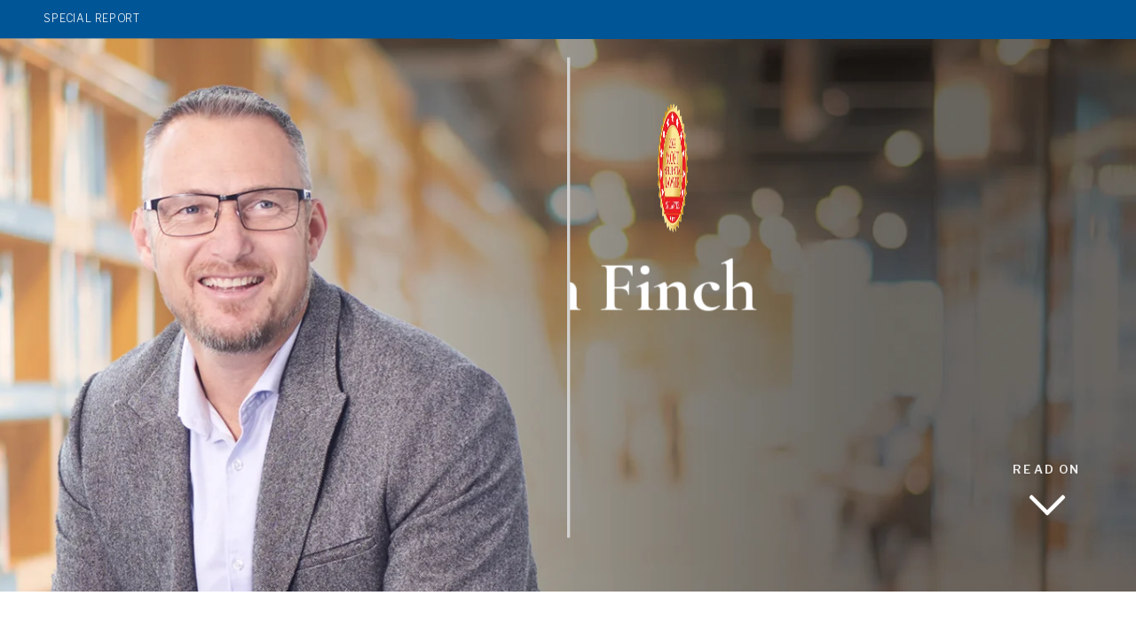

--- FILE ---
content_type: text/html; charset=utf-8
request_url: https://premium.thelawyermag.com/nz-most-influential-lawyers-2022-ian-finch/p/1
body_size: 11476
content:

<!doctype html>
<html lang="en" class="view html5-player">
<head>
    <meta http-equiv="X-UA-Compatible" content="IE=edge"/>

    <!-- BEGIN CUSTOM HEAD HTML -->
    <!-- END CUSTOM HEAD HTML -->


        <link rel="dns-prefetch" href="https://media.ceros.com"/>
        <link rel="dns-prefetch" href="https://assets.ceros.com"/>
        <link rel="dns-prefetch" href="//themes.googleusercontent.com"/>

        <script
            type="text/javascript"
            src="//ajax.googleapis.com/ajax/libs/jquery/3.5.1/jquery.min.js"
            integrity="sha384-ZvpUoO/+PpLXR1lu4jmpXWu80pZlYUAfxl5NsBMWOEPSjUn/6Z/hRTt8+pR6L4N2"
            crossorigin="anonymous"
        >
        </script>

    <script
        type="text/javascript"
        src="/webfont-1.6.3.js"
        integrity="sha384-kQVYcp73Z7mvY2x3q7xBfpTuS6aJIHGim/OtvzZUbwB1z0ewAfxXJkgf1187hS/j"
        crossorigin="anonymous"
    >
    </script>

        <link rel="dns-prefetch" href="//fonts.googleapis.com"/>

    <script type="text/javascript">
        window.cerosContext = {
        viewAssetsDomain    : location.protocol + 'https://assets.ceros.com/8.14.95/view.ceros.com/default/assets/player',
            publicAssetsBaseUrl: '/',
            faviconUrl: '',
            isEmbedded: top != window,
            isVanityDomain: location.hostname !== 'view.ceros.com',
            previewMode: false,
            logging: {
            emitDevWarnings : false,
                modes: {
                        'debug': false,
                        'info': false,
                        'warn': true,
                        'error': true
                }
            },
            usePageSlugsInNavigation: false,
            usePreviewBanner: false,
            useDocumentLoadingSpinner: true,
            analyticsApplicationKey: 'player',
            analyticsMaxDwellTime: 1800,
            analyticsUrl: 'https://api.ceros.com/a',
            apiVersion: 'v1',
            revalidateWithCore: false,

            ajaxCaching: true,
        mediaDomainMap: {"media.ceros.com":"ceros-media-s3-us-east-1","media.cdn.ceros.site":"ceros-media-s3-us-east-1","media-s3-us-west-1.ceros.com":"ceros-media-s3-us-west-1","media-s3-eu-west-1.ceros.com":"ceros-media-s3-eu-west-1","media-s3-us-east-1.ceros.com":"ceros-media-s3-us-east-1"},
            rollbarPlayerAccessKey: '5a0bfa1f72824a2eaef56e175f59ba24',
            deploymentName: 'prod',
            appVersion: 'release.8.14.95.d725b595a10fbb2e7edf6e09742e6bcc8a46e3e0',
            rollbarMaxItems: 5,
        isExported: false,
            isStudio: false,

            openGraphUrl: 'http://view.ceros.com/key-media/nz-most-influential-lawyers-2022-ian-finch',
            accountSlug: 'key-media',
        gracePeriodExpired  : 1784419200 < Date.now() / 1000,
            appSlug: 'iu-special-reports',
            issueAliasSlug: 'nz-most-influential-lawyers-2022-ian-finch',
            issue: {"id":"648411","project":"86825","wipExperienceVersion":"2507583","publishedExperienceVersion":"2517801","primaryIssueAlias":901977,"lastUnpublishedByMember":null,"vanityDomain":null,"slug":"experience-62bd76d1e74d8","name":"NZL Most Influential Lawyers 2022 - Ian Finch","status":"published","creationDate":"2022-06-30T10:11:29.000Z","lastModifiedDate":"2022-07-14T14:13:00.000Z","deletionDate":null,"firstPublishedDate":"2022-07-01T10:05:49.000Z","createdByMemberId":"32360","firstPageThumbnailUrl":"\/\/media-s3-us-east-1.ceros.com\/key-media\/studio-thumbnails\/page-62bd76d195763.jpg","importShared":false,"lastPublishedDate":"2022-07-07T08:17:29.000Z","lastModifiedByMemberId":"32361","lastPublishedByMemberId":"32360","passwordProtected":false,"auth0UserId":null,"isTemplate":false,"templateSubtitle":null,"templateThumbnailUrl":null,"htmlLanguage":"en","lastUnpublishedDate":null,"resourceId":"62bd76d1-c6822acc9238f","isSsoProtected":false,"markupId":null,"origin":null,"partner":null,"isSparkExperience":false,"sparkExperienceId":null,"title":"NZL Most Influential Lawyers 2022 - Ian Finch"},
            docVersion: {"id":"2517801","experience":"648411","committedByMember":"32360","slug":"experience-version-62c69699c3f72","loadLowRes":true,"googleAnalyticsId":null,"committedJsonUrl":"http:\/\/media.ceros.com\/key-media\/doc-version-json\/v11\/experience-version-62c69699c3f72.js","themingBackgroundImageUri":null,"seoTitleKeywords":"","seoMetaKeywords":"","seoMetaDescription":"","canonicalUrlOverride":"","editorPagesManifest":[{"uri":"\/v1\/account\/key-media\/pages\/page-62c69699c3f84","initiallyDisabled":false,"overrides":{"tablet":{"initiallyDisabled":false},"mobile":{"initiallyDisabled":false}},"thumbnail":"https:\/\/media-s3-us-east-1.ceros.com\/key-media\/page-thumbnails\/2022\/07\/07\/bbffaf45594be66f80d2a262a57292cb\/page-thumbnail.jpg?imageOpt=1&crop=870,326,x0,y0"}],"cdeExportUrl":null,"exportAppVersion":null,"creationDate":"2022-07-07T08:17:29.000Z","modificationDate":"2022-07-07T08:17:29.000Z","publishedDate":"2022-07-07T08:17:29.000Z","unsupportedBrowserRedirectUrl":"","ogTitle":"","ogDescription":"","ogImageUrl":"","twitterTitle":"","twitterDescription":"","twitterImageUrl":"","twitterHandle":"","lazyLoading":false,"tarExportUrl":null,"pageNamesInTitle":false,"mainContentLinkText":null,"textMode":"paragraph","zoomControlsEnabled":true,"requireUserConsentForAnalytics":0,"integrateWithCmp":0,"editableContentCount":0,"adminEditable":true,"textComponentType":"old_text","editorMode":"unset","lineHeightCompatibility":"no_baseline_offset","playerServerSideRendering":"no_player_server_side_rendering","seoMode":"experience_and_embed","editorPublishingDisabled":0,"improvedBlendingModeLayering":0,"excludeChromeFromBlurFix":0,"resourceId":"68d55214-p22fb8f1f75fa","flexIssueAliasSlug":null,"layoutSettings":{"layoutPrimarySetting":"device-type","maxTabletWidthBreakpoint":1280,"maxMobileWidthBreakpoint":800,"deviceTypeMissingVariantFallback":"desktop"},"carousel":{"enabled":false,"autoTransition":false,"autoTransitionDelay":"5"},"theming":{"arrowsEnabled":true,"swipeEnabled":true,"menuEnabled":false,"backgroundColor":"#FFFFFF","menuFgColor":"#FFFFFF","menuBgColor":"#000000","backgroundImage":null}},
            fontManifest: {"Google|Barlow|400|normal":{"familyName":"Barlow","familyGuid":"Google|Barlow","fontWeight":400,"fontStyle":"normal","unitsPerEm":1000,"ascent":800,"variantGuid":"Google|Barlow|400|normal","variantName":"Normal","cssFamilyName":"Barlow","api":"Google"},"Google|Barlow|600|normal":{"familyName":"Barlow","familyGuid":"Google|Barlow","fontWeight":600,"fontStyle":"normal","unitsPerEm":1000,"ascent":800,"variantGuid":"Google|Barlow|600|normal","variantName":"Semi-Bold","cssFamilyName":"Barlow","api":"Google"},"Google|Barlow|700|normal":{"familyName":"Barlow","familyGuid":"Google|Barlow","fontWeight":700,"fontStyle":"normal","unitsPerEm":1000,"ascent":800,"variantGuid":"Google|Barlow|700|normal","variantName":"Bold","cssFamilyName":"Barlow","api":"Google"},"Google|Barlow|900|normal":{"familyName":"Barlow","familyGuid":"Google|Barlow","fontWeight":900,"fontStyle":"normal","unitsPerEm":1000,"ascent":800,"variantGuid":"Google|Barlow|900|normal","variantName":"Ultra-Bold","cssFamilyName":"Barlow","api":"Google"},"Google|Cormorant Garamond|400|normal":{"familyName":"Cormorant Garamond","familyGuid":"Google|Cormorant Garamond","fontWeight":400,"fontStyle":"normal","unitsPerEm":1000,"ascent":800,"variantGuid":"Google|Cormorant Garamond|400|normal","variantName":"Normal","cssFamilyName":"Cormorant Garamond","api":"Google"},"Google|Cormorant Garamond|700|normal":{"familyName":"Cormorant Garamond","familyGuid":"Google|Cormorant Garamond","fontWeight":700,"fontStyle":"normal","unitsPerEm":1000,"ascent":800,"variantGuid":"Google|Cormorant Garamond|700|normal","variantName":"Bold","cssFamilyName":"Cormorant Garamond","api":"Google"},"Google|Inter|400|normal":{"familyName":"Inter","familyGuid":"Google|Inter","fontWeight":400,"fontStyle":"normal","unitsPerEm":2048,"ascent":1638,"variantGuid":"Google|Inter|400|normal","variantName":"Normal","cssFamilyName":"Inter","api":"Google"},"Google|Libre Franklin|300|normal":{"familyName":"Libre Franklin","familyGuid":"Google|Libre Franklin","fontWeight":300,"fontStyle":"normal","unitsPerEm":1000,"ascent":800,"variantGuid":"Google|Libre Franklin|300|normal","variantName":"Light","cssFamilyName":"Libre Franklin","api":"Google"},"Google|Libre Franklin|400|normal":{"familyName":"Libre Franklin","familyGuid":"Google|Libre Franklin","fontWeight":400,"fontStyle":"normal","unitsPerEm":1000,"ascent":800,"variantGuid":"Google|Libre Franklin|400|normal","variantName":"Normal","cssFamilyName":"Libre Franklin","api":"Google"},"Google|Libre Franklin|600|normal":{"familyName":"Libre Franklin","familyGuid":"Google|Libre Franklin","fontWeight":600,"fontStyle":"normal","unitsPerEm":1000,"ascent":800,"variantGuid":"Google|Libre Franklin|600|normal","variantName":"Semi-Bold","cssFamilyName":"Libre Franklin","api":"Google"}},
        whiteLabeling   : true,
        isTrialAccount      : false,
        allowCommerceIntegration  : false,
        allowEmbeddedPlayerSdk    : true,
        allowAdaptiveLayouts: true,
            commerceSettings: {
            panelWidth      : null,
            panelHeight     : null,
                productUrl: '',
                shoppingCartUrl: '',
            },
                themeObj: {
                arrowsEnabled    : true,
                swipeEnabled     : true,
                menuEnabled      : false,
                    menuFgColor: '#FFFFFF',
                    menuBgColor: '#000000',
                    menuHoverOpacity: 0.6,
                    backgroundColor: '#FFFFFF',
                backgroundImage  :
                        null

                },
            googleFontUrl: '',
            featureFlags: {"Password Protected Experiences":false,"Getty Image Integration":false,"Getty Video Integration":false,"Accessibility":false,"(BETA) Protected Preview":false,"Cookie Compliance":true,"Position Interactions":true,"Editor":true,"New Text Tool":true,"Studio API":false,"SSO Protected Experiences":false,"Studio Redesign":true,"(New Text Tool) List And Bullets":false,"(New Text Tool) Subscript And Superscript":false,"(New Text Tool) Html Element":true,"(New Text Tool) Object States":false,"(New Text Tool) Spellcheck":false,"Editor for Creators":true,"Remove window.eval":true,"Editor Image Crop And Resize":true,"Editor Debug Mode":false,"Improved Team Management":true,"(New Text Tool) Columns":true,"Open in MarkUp":true,"Create Account from Login":true,"Individual Accounts":true,"New Text Tool Experience Converter (requires New Text Tool)":true,"Studio Lite":true,"Intercom Support Chat":true,"Editor Sign Up":true,"Beamer":false,"Showcase Experience":false,"Component Library":true,"SDR Editor Invite":false,"Force Protected Experiences":false,"Request Feedback":false,"PLG Account Creation":false,"Home Screen":true,"Seismic Integration":false,"New Selection Behavior":true,"AI Features":true,"Experience Sharing":true,"Show Import Design Files":true,"Player Server Side Rendering":false,"Floating Toolbar":true,"Getty Library Integration":false,"Use Embed Modal":true,"Onboarding":true,"Use Modern IpadOS Scrolling":true,"Allow importing PDF design files":true,"Hubspot Styling":false,"Asset Library - Ceros Assets":true,"Spark Experiences in Admin":true,"Export PDF":true,"New Selection Behavior - Mouse Up":false,"New Text Data Model Change":false,"Convert Experiences to Spark":false,"Folders":true,"New Variant Layouts":false,"Use JWTs":false,"Flex in Admin UI v2":true,"Organization Assets":false,"Stabilize Stroke in Object States":false,"Full Width Browser Scaling Fix":false,"Rest API: Embed Codes":true,"Pinned Hover Area Interaction Fix":false,"Disable Flex User Access Toggle":true,"Rest API: Media Metadata":true,"Chartblocks":false,"Flex AI Feature":false,"Rest API: Upload Policy":false,"Admin In Isolation":false,"Flex Ad in Admin":false,"Vanity Domains Polish":true,"Rest API: Video Transcoding":false,"Rest API: Background removal":true,"Rest API: Getty":true,"Appcues":true,"Rest API: Organizations":true,"Studio to Flex Copy":false,"Flex AI Experience Rebrand":false,"Flex AI Text to Video":false,"Rest API: Asset Library":true,"Rest API: Update Template":false,"Experience Report":true,"Rest API: Template Types":true,"Rest API: Vanity Domain":false,"Rest API: Organization Domains":true,"Vanity Domain Default Experience Fallback":true,"Rest API: Feature Flags":false,"API Tokens":false,"Flex Only Account":false,"Rest API: Global Templates":false,"Flex PLG Account":false,"Experience Tags and Categories":false,"Rest API: Share Modal":false,"Flex AI Billing":false},
            analyticsTrackers: {
                cerosPlayerTracker: {enabled: true },
                googleAnalyticsTracker: {"enabled":true,"trackingID":"UA-67143636-7","trackPageViewsForStandaloneExperiences":true,"eventCategory":"ceros-event","trackClicks":true,"clickEventAction":"ceros-click","trackHovers":true,"hoverEventAction":"ceros-hover"},
                googleTagManagerTracker: {"enabled":false},
                marketoTracker: {enabled: false, accountId: '' },
                eloquaTracker: {enabled: false, siteId: '', cookieDomain: ''},
                universalAnalyticsTracker: {enabled: false }
            },

        
            useOptimizedJs: true,
        };
    </script>

    <!--
      DISPLAY SETTINGS
    -->
        <meta name="viewport"
                  content="width=device-width, initial-scale=1.0, minimum-scale=1.0, maximum-scale=1.0, user-scalable=no"/>
    <meta name="apple-mobile-web-app-capable" content="yes">

    <meta name="monitor-signature" content="monitor:player:html5"/>

    <title>NZL Most Influential Lawyers 2022 - Ian Finch</title>

        <link rel="alternate" type="application/json+oembed"
              href="https://view.ceros.com/oembed?url=https%3A%2F%2Fview.ceros.com%2Fkey-media%2Fnz-most-influential-lawyers-2022-ian-finch"
              title="NZL Most Influential Lawyers 2022 - Ian Finch"/>




    <meta property="og:title" content="NZL Most Influential Lawyers 2022 - Ian Finch"/>
        <meta property="og:image" content="https://media-s3-us-east-1.ceros.com/key-media/page-thumbnails/2022/07/07/bbffaf45594be66f80d2a262a57292cb/page-thumbnail.jpg?imageOpt=1&crop=870,326,x0,y0"/>
    <meta property="og:description" content=""/>
    <meta property="og:url" content="http://view.ceros.com/key-media/nz-most-influential-lawyers-2022-ian-finch"/>
    <meta property="og:type" content="website"/>

    <meta name="twitter:card" content="summary">
    <meta name="twitter:title" content="NZL Most Influential Lawyers 2022 - Ian Finch">
    <meta name="twitter:description" content="">
        <meta name="twitter:image" content="https://media-s3-us-east-1.ceros.com/key-media/page-thumbnails/2022/07/07/bbffaf45594be66f80d2a262a57292cb/page-thumbnail.jpg?imageOpt=1&crop=870,326,x0,y0">

    <script language="Javascript" id="docversion-request-script">
        window.docVersionRequest = window.jQuery.ajax({
            url           : "//media.ceros.com/key-media/doc-version-json/v11/experience-version-62c69699c3f72.js",
            dataType      : 'jsonp',
            jsonp         : false, 
            cache         : true,  
            jsonpCallback : "loadDocVersion_v1_account_key_media_document_versions_experience_version_62c69699c3f72",
            success       : window.jQuery.noop 
        });
    </script>

    <!--
      FONTS
    -->


    
    
        <!-- BEGIN GOOGLE ANALYTICS INTEGRATION HTML -->
        <script async src="https://www.googletagmanager.com/gtag/js"></script>
        <script>
                if (top === window) {
                    window.dataLayer = window.dataLayer || [];
                    function gtag(){dataLayer.push(arguments);}
                    gtag('js', new Date());
                    gtag('config', 'UA-67143636-7', {
                        send_page_view: false
                    });
                }
        </script>
        <!-- END GOOGLE ANALYTICS INTEGRATION HTML -->
    

        <script>
        var _rollbarConfig = {
            accessToken: window.cerosContext.rollbarPlayerAccessKey,
            captureUncaught: true,
            captureIp: 'anonymize',
            payload: {
                environment: window.cerosContext.deploymentName,
                client: {
                    javascript: {
                        source_map_enabled: true,
                        code_version: window.cerosContext.appVersion,
                        // Optionally have Rollbar guess which frames the error was thrown from
                        // when the browser does not provide line and column numbers.
                        guess_uncaught_frames: true
                    }
                }
            },
        
            reportLevel: "warning",
            uncaughtErrorLevel: "error",
            maxItems : window.cerosContext.rollbarMaxItems
        };
        
        // Rollbar Snippet
        !function(r){var e={};function o(n){if(e[n])return e[n].exports;var t=e[n]={i:n,l:!1,exports:{}};return r[n].call(t.exports,t,t.exports,o),t.l=!0,t.exports}o.m=r,o.c=e,o.d=function(r,e,n){o.o(r,e)||Object.defineProperty(r,e,{enumerable:!0,get:n})},o.r=function(r){"undefined"!=typeof Symbol&&Symbol.toStringTag&&Object.defineProperty(r,Symbol.toStringTag,{value:"Module"}),Object.defineProperty(r,"__esModule",{value:!0})},o.t=function(r,e){if(1&e&&(r=o(r)),8&e)return r;if(4&e&&"object"==typeof r&&r&&r.__esModule)return r;var n=Object.create(null);if(o.r(n),Object.defineProperty(n,"default",{enumerable:!0,value:r}),2&e&&"string"!=typeof r)for(var t in r)o.d(n,t,function(e){return r[e]}.bind(null,t));return n},o.n=function(r){var e=r&&r.__esModule?function(){return r.default}:function(){return r};return o.d(e,"a",e),e},o.o=function(r,e){return Object.prototype.hasOwnProperty.call(r,e)},o.p="",o(o.s=0)}([function(r,e,o){"use strict";var n=o(1),t=o(5);_rollbarConfig=_rollbarConfig||{},_rollbarConfig.rollbarJsUrl=_rollbarConfig.rollbarJsUrl||"https://cdn.rollbar.com/rollbarjs/refs/tags/v2.26.4/rollbar.min.js",_rollbarConfig.async=void 0===_rollbarConfig.async||_rollbarConfig.async;var a=n.setupShim(window,_rollbarConfig),l=t(_rollbarConfig);window.rollbar=n.Rollbar,a.loadFull(window,document,!_rollbarConfig.async,_rollbarConfig,l)},function(r,e,o){"use strict";var n=o(2),t=o(3);function a(r){return function(){try{return r.apply(this,arguments)}catch(r){try{console.error("[Rollbar]: Internal error",r)}catch(r){}}}}var l=0;function i(r,e){this.options=r,this._rollbarOldOnError=null;var o=l++;this.shimId=function(){return o},"undefined"!=typeof window&&window._rollbarShims&&(window._rollbarShims[o]={handler:e,messages:[]})}var s=o(4),d=function(r,e){return new i(r,e)},c=function(r){return new s(d,r)};function u(r){return a((function(){var e=this,o=Array.prototype.slice.call(arguments,0),n={shim:e,method:r,args:o,ts:new Date};window._rollbarShims[this.shimId()].messages.push(n)}))}i.prototype.loadFull=function(r,e,o,n,t){var l=!1,i=e.createElement("script"),s=e.getElementsByTagName("script")[0],d=s.parentNode;i.crossOrigin="",i.src=n.rollbarJsUrl,o||(i.async=!0),i.onload=i.onreadystatechange=a((function(){if(!(l||this.readyState&&"loaded"!==this.readyState&&"complete"!==this.readyState)){i.onload=i.onreadystatechange=null;try{d.removeChild(i)}catch(r){}l=!0,function(){var e;if(void 0===r._rollbarDidLoad){e=new Error("rollbar.js did not load");for(var o,n,a,l,i=0;o=r._rollbarShims[i++];)for(o=o.messages||[];n=o.shift();)for(a=n.args||[],i=0;i<a.length;++i)if("function"==typeof(l=a[i])){l(e);break}}"function"==typeof t&&t(e)}()}})),d.insertBefore(i,s)},i.prototype.wrap=function(r,e,o){try{var n;if(n="function"==typeof e?e:function(){return e||{}},"function"!=typeof r)return r;if(r._isWrap)return r;if(!r._rollbar_wrapped&&(r._rollbar_wrapped=function(){o&&"function"==typeof o&&o.apply(this,arguments);try{return r.apply(this,arguments)}catch(o){var e=o;throw e&&("string"==typeof e&&(e=new String(e)),e._rollbarContext=n()||{},e._rollbarContext._wrappedSource=r.toString(),window._rollbarWrappedError=e),e}},r._rollbar_wrapped._isWrap=!0,r.hasOwnProperty))for(var t in r)r.hasOwnProperty(t)&&(r._rollbar_wrapped[t]=r[t]);return r._rollbar_wrapped}catch(e){return r}};for(var p="log,debug,info,warn,warning,error,critical,global,configure,handleUncaughtException,handleAnonymousErrors,handleUnhandledRejection,captureEvent,captureDomContentLoaded,captureLoad".split(","),f=0;f<p.length;++f)i.prototype[p[f]]=u(p[f]);r.exports={setupShim:function(r,e){if(r){var o=e.globalAlias||"Rollbar";if("object"==typeof r[o])return r[o];r._rollbarShims={},r._rollbarWrappedError=null;var l=new c(e);return a((function(){e.captureUncaught&&(l._rollbarOldOnError=r.onerror,n.captureUncaughtExceptions(r,l,!0),e.wrapGlobalEventHandlers&&t(r,l,!0)),e.captureUnhandledRejections&&n.captureUnhandledRejections(r,l,!0);var a=e.autoInstrument;return!1!==e.enabled&&(void 0===a||!0===a||function(r){return!("object"!=typeof r||void 0!==r.page&&!r.page)}(a))&&r.addEventListener&&(r.addEventListener("load",l.captureLoad.bind(l)),r.addEventListener("DOMContentLoaded",l.captureDomContentLoaded.bind(l))),r[o]=l,l}))()}},Rollbar:c}},function(r,e,o){"use strict";function n(r,e,o,n){r._rollbarWrappedError&&(n[4]||(n[4]=r._rollbarWrappedError),n[5]||(n[5]=r._rollbarWrappedError._rollbarContext),r._rollbarWrappedError=null);var t=e.handleUncaughtException.apply(e,n);o&&o.apply(r,n),"anonymous"===t&&(e.anonymousErrorsPending+=1)}r.exports={captureUncaughtExceptions:function(r,e,o){if(r){var t;if("function"==typeof e._rollbarOldOnError)t=e._rollbarOldOnError;else if(r.onerror){for(t=r.onerror;t._rollbarOldOnError;)t=t._rollbarOldOnError;e._rollbarOldOnError=t}e.handleAnonymousErrors();var a=function(){var o=Array.prototype.slice.call(arguments,0);n(r,e,t,o)};o&&(a._rollbarOldOnError=t),r.onerror=a}},captureUnhandledRejections:function(r,e,o){if(r){"function"==typeof r._rollbarURH&&r._rollbarURH.belongsToShim&&r.removeEventListener("unhandledrejection",r._rollbarURH);var n=function(r){var o,n,t;try{o=r.reason}catch(r){o=void 0}try{n=r.promise}catch(r){n="[unhandledrejection] error getting `promise` from event"}try{t=r.detail,!o&&t&&(o=t.reason,n=t.promise)}catch(r){}o||(o="[unhandledrejection] error getting `reason` from event"),e&&e.handleUnhandledRejection&&e.handleUnhandledRejection(o,n)};n.belongsToShim=o,r._rollbarURH=n,r.addEventListener("unhandledrejection",n)}}}},function(r,e,o){"use strict";function n(r,e,o){if(e.hasOwnProperty&&e.hasOwnProperty("addEventListener")){for(var n=e.addEventListener;n._rollbarOldAdd&&n.belongsToShim;)n=n._rollbarOldAdd;var t=function(e,o,t){n.call(this,e,r.wrap(o),t)};t._rollbarOldAdd=n,t.belongsToShim=o,e.addEventListener=t;for(var a=e.removeEventListener;a._rollbarOldRemove&&a.belongsToShim;)a=a._rollbarOldRemove;var l=function(r,e,o){a.call(this,r,e&&e._rollbar_wrapped||e,o)};l._rollbarOldRemove=a,l.belongsToShim=o,e.removeEventListener=l}}r.exports=function(r,e,o){if(r){var t,a,l="EventTarget,Window,Node,ApplicationCache,AudioTrackList,ChannelMergerNode,CryptoOperation,EventSource,FileReader,HTMLUnknownElement,IDBDatabase,IDBRequest,IDBTransaction,KeyOperation,MediaController,MessagePort,ModalWindow,Notification,SVGElementInstance,Screen,TextTrack,TextTrackCue,TextTrackList,WebSocket,WebSocketWorker,Worker,XMLHttpRequest,XMLHttpRequestEventTarget,XMLHttpRequestUpload".split(",");for(t=0;t<l.length;++t)r[a=l[t]]&&r[a].prototype&&n(e,r[a].prototype,o)}}},function(r,e,o){"use strict";function n(r,e){this.impl=r(e,this),this.options=e,function(r){for(var e=function(r){return function(){var e=Array.prototype.slice.call(arguments,0);if(this.impl[r])return this.impl[r].apply(this.impl,e)}},o="log,debug,info,warn,warning,error,critical,global,configure,handleUncaughtException,handleAnonymousErrors,handleUnhandledRejection,_createItem,wrap,loadFull,shimId,captureEvent,captureDomContentLoaded,captureLoad".split(","),n=0;n<o.length;n++)r[o[n]]=e(o[n])}(n.prototype)}n.prototype._swapAndProcessMessages=function(r,e){var o,n,t;for(this.impl=r(this.options);o=e.shift();)n=o.method,t=o.args,this[n]&&"function"==typeof this[n]&&("captureDomContentLoaded"===n||"captureLoad"===n?this[n].apply(this,[t[0],o.ts]):this[n].apply(this,t));return this},r.exports=n},function(r,e,o){"use strict";r.exports=function(r){return function(e){if(!e&&!window._rollbarInitialized){for(var o,n,t=(r=r||{}).globalAlias||"Rollbar",a=window.rollbar,l=function(r){return new a(r)},i=0;o=window._rollbarShims[i++];)n||(n=o.handler),o.handler._swapAndProcessMessages(l,o.messages);window[t]=n,window._rollbarInitialized=!0}}}}]);
        // End Rollbar Snippet
        </script>

    <!-- BEGIN FAVICON -->
        <link rel="icon" href="favicon-empty.ico"/>
    <!-- END FAVICON -->

    <script type="text/javascript">
        window.cerosPlayerLoadStart = new Date();
    </script>

    <!--
        Although the player itself no longer uses requirejs, users can still use requirejs with
        the SDK. Therefore, we need to continue including it here... for now...
    -->
    <script
        type="text/javascript"
        src="https://assets.ceros.com/8.14.95/view.ceros.com/default/assets/player/shared/libs/require/require-min.js"
        integrity="sha384-rH/J/VIetVJaWayhJ86b8lksGVJhUElxg9z9Y9OolMJqV4T70NX7Sp4smPbMzv0R"
        crossorigin="anonymous"
    >
    </script>

    <script
        type="text/javascript"
        async
        charset="UTF-8"
        src="https://assets.ceros.com/8.14.95/view.ceros.com/default/assets/player/applications/html5-player/bootstrap-optimized.js"
        integrity="sha384-oPHicLPhHXjrHvzz2wNR78nf/OZMnGCWzA1nbUAF7cU0rLvFsc/zkZz7TIgJXKBH"
        crossorigin="anonymous"
    >
    </script>

    <link
        rel="stylesheet"
        type="text/css"
        href="https://assets.ceros.com/8.14.95/view.ceros.com/default/assets/player/applications/html5-player/css/html5-player.css"
        integrity="sha384-b59OW2kU8UpiEuzubXXf2pMipI7TF+9qTd4MtzvnqZq1Fm8CZ7pVd/Uu5FB7QT0q"
        crossorigin="anonymous"
    />

    <style>
        body {
            background-color: #FFFFFF;
        }

        body:-ms-fullscreen::-ms-backdrop {
            background-color: #FFFFFF;
        }
    </style>

</head>
<body>




    <noscript>
        
            <div class="page"><p class="text-component">Profile</p>
<p class="text-component">"West Oak’s success has come from always putting our clients’ best interests first and always finding ways to improve and add more value to them"</p>
<p class="text-component">Andrew mcquiston, 
west oak family office, wellington-altus private wealth</p>
<img src="https://media-s3-us-east-1.ceros.com/key-media/images/2021/10/22/67382034ff27e5f80b152a92d8c88485/andrew-mcquiston-secondary-photo.jpg" alt=""  class="image-component"/>
<p class="text-component">Ian Finch is recognised as one of New Zealand’s most influential leaders in intellectual property. He has extensive experience advising clients in the filing, prosecution, and enforcement of their innovation at all levels and across a range of industries, particularly in construction, manufacturing, electrical engineering, animal health, and medical devices. Ian represents multinational corporations in cross-border patent litigation and in pre-grant patent opposition proceedings in Australia and New Zealand. He led the New Zealand team that acted for ResMed Pty Ltd in its recent global dispute with Fisher & Paykel Healthcare. This was one of the most complex pieces of patent litigation in New Zealand to date. He has also worked extensively with Bayer Australia and Bayer New Zealand running numerous parallel patent oppositions for those companies in those countries. His commercial law qualifications have been called on by his clients throughout his lengthy career in IP law. He holds and has held a number of executive positions in commercial and administrative roles. These include sitting on the AUT’s TechPark Innovation Board, on an Advisory Board to a prominent exporter of heavy industrial machinery, on the NZIPA’s Examination Board and its Council (including as President), and as a Board member of the Trans Tasman Intellectual Property Attorneys Board.</p>
<p class="text-component">Level 3, South British House, 35 Grey Street, Tauranga 3110</p>
<p class="text-component">+64 7 928 4470</p>
<p class="text-component">ian.finch@jamesandwells.com</p>
<p class="text-component">linkedin.com/in/ian-finch-2a9ba34</p>
<p class="text-component">jamesandwells.com </p>
<img src="https://media-s3-us-east-1.ceros.com/key-media/images/2021/07/21/1c84c6fff18113c78a7034c825bb2989/click.svg" alt=""  class="image-component"/>
<img src="https://media-s3-us-east-1.ceros.com/key-media/images/2021/07/12/de1b00ce0c36f81af09c8cbe88b9efb0/linkedin.svg" alt=""  class="image-component"/>
<img src="https://media-s3-us-east-1.ceros.com/key-media/images/2021/07/12/da8999c260274fc8ec663e0afe9d609e/email.svg" alt=""  class="image-component"/>
<img src="https://media-s3-us-east-1.ceros.com/key-media/images/2021/09/24/05a368577ab6debf793f70a2c8535f02/phone-call.svg" alt=""  class="image-component"/>
<img src="https://media-s3-us-east-1.ceros.com/key-media/images/2021/07/21/8261e752f8323adbfc81edc0d03646b1/loc.svg" alt=""  class="image-component"/>
<img src="https://media-s3-us-east-1.ceros.com/key-media/images/2022/07/01/6142c435d9e8c70f3efa3befee100004/3.png" alt=""  class="image-component"/>
<p class="text-component">Ian Finch </p>
<p class="text-component">Partner 
James & Wells </p>
<img src="https://media-s3-us-east-1.ceros.com/key-media/images/2022/06/30/b1a4c6d4ce8bec2913313371faeb01f1/most-influential-lawyer-2022-solo.png" alt=""  class="image-component"/>
<p class="text-component">Read on</p>
<img src="https://media-s3-us-east-1.ceros.com/key-media/images/2021/09/14/c0300d18e066c5e7d74580ace8a19f23/arrow-icon.svg" alt=""  class="image-component"/>
<p class="text-component">Special Report</p>
<p class="text-component">Home</p>
<p class="text-component">Bio</p>
<p class="text-component">Milestones</p>
<p class="text-component">Profile</p>
<p class="text-component">Milestones</p>
<img src="https://media-s3-us-east-1.ceros.com/key-media/images/2021/09/27/295b5c52df33bb7bc81547781ac1a2a2/line-bg.svg" alt=""  class="image-component"/>
<p class="text-component">2020–present </p>
<p class="text-component">Insurance Business Magazine | Key Media</p>
<p class="text-component">Deputy Principal at Australian Christian College - Southlands  

Doctor of Education </p>
<p class="text-component">2020–present </p>
<p class="text-component">Lorem ipsum dolor sit amet, consectetur adipiscing elit. A volutpat laoreet suscipit duis. Diam aliquam sed ut massa viverra a, eget libero.</p>
<p class="text-component">2021</p>
<p class="text-component">Ted Talk in collaboration with key media</p>
<p class="text-component">Year 7 Community Leader and Leader for Learning Technologies and Platforms at Northern Beaches Christian School  

Master of Business Administration, 2017–2019 </p>
<p class="text-component">2021 </p>
<p class="text-component">Lorem ipsum dolor sit amet, consectetur adipiscing elit. A volutpat laoreet suscipit duis. Diam aliquam sed ut massa viverra a, eget libero.</p>
<p class="text-component">2013 </p>
<p class="text-component">Ted Talk in collaboration with key media</p>
<p class="text-component">Master of Education (Curriculum and Pedagogy) </p>
<p class="text-component">2013 </p>
<p class="text-component">Lorem ipsum dolor sit amet, consectetur adipiscing elit. A volutpat laoreet suscipit duis. Diam aliquam sed ut massa viverra a, eget libero.</p>
<p class="text-component">Ted Talk in collaboration with key media</p>
<p class="text-component">Lorem ipsum dolor sit amet, consectetur adipiscing elit. A volutpat laoreet suscipit duis. Diam aliquam sed ut massa viverra a, eget libero.</p>
<p class="text-component">Ted Talk in collaboration with key media</p>
<p class="text-component">Bachelor of Education (Primary) </p>
<p class="text-component">2009–2012 </p>
<p class="text-component">Lorem ipsum dolor sit amet, consectetur adipiscing elit. A volutpat laoreet suscipit duis. Diam aliquam sed ut massa viverra a, eget libero.</p>
<p class="text-component">1992–2021 </p>
<p class="text-component">1995–2021</p>
<p class="text-component">2001–2021 </p>
<p class="text-component">2017–2020 </p>
<p class="text-component">2021–present</p>
<img src="https://media-s3-us-east-1.ceros.com/key-media/images/2021/07/21/1c84c6fff18113c78a7034c825bb2989/click.svg" alt=""  class="image-component"/>
<img src="https://media-s3-us-east-1.ceros.com/key-media/images/2021/07/12/de1b00ce0c36f81af09c8cbe88b9efb0/linkedin.svg" alt=""  class="image-component"/>
<img src="https://media-s3-us-east-1.ceros.com/key-media/images/2021/07/12/da8999c260274fc8ec663e0afe9d609e/email.svg" alt=""  class="image-component"/>
<img src="https://media-s3-us-east-1.ceros.com/key-media/images/2021/09/24/05a368577ab6debf793f70a2c8535f02/phone-call.svg" alt=""  class="image-component"/>
<img src="https://media-s3-us-east-1.ceros.com/key-media/images/2021/07/21/8261e752f8323adbfc81edc0d03646b1/loc.svg" alt=""  class="image-component"/>
<img src="https://media-s3-us-east-1.ceros.com/key-media/images/2021/09/23/a6e812c5d2699ddfe755d89aa729b406/sponsor-bio-2.jpg" alt=""  class="image-component"/>
<img src="https://media-s3-us-east-1.ceros.com/key-media/images/2021/08/12/4305f76498c1897ec2a51d1e5206237f/award-2.png" alt=""  class="image-component"/>
<img src="https://media-s3-us-east-1.ceros.com/key-media/images/2021/07/21/17e330a91a41a8950e3348e5e8e55c48/award.png" alt=""  class="image-component"/>
<p class="text-component">Ian Finch </p>
<p class="text-component">Partner 
James & Wells </p>
<p class="text-component">Read on</p>
<img src="https://media-s3-us-east-1.ceros.com/key-media/images/2021/09/14/c0300d18e066c5e7d74580ace8a19f23/arrow-icon.svg" alt=""  class="image-component"/>
<p class="text-component">Special Report</p>
<p class="text-component">Home</p>
<p class="text-component">Bio</p>
<p class="text-component">Milestones</p>
<p class="text-component">Profile</p>
<p class="text-component">Milestones</p>
<p class="text-component">Insurance Business Magazine | Key Media</p>
<p class="text-component">Lorem ipsum dolor sit amet, consectetur adipiscing elit. A volutpat laoreet suscipit duis. Diam aliquam sed ut massa viverra a, eget libero.</p>
<p class="text-component">Ted Talk in collaboration with key media</p>
<p class="text-component">Lorem ipsum dolor sit amet, consectetur adipiscing elit. A volutpat laoreet suscipit duis. Diam aliquam sed ut massa viverra a, eget libero.</p>
<p class="text-component">Ted Talk in collaboration with key media</p>
<p class="text-component">Lorem ipsum dolor sit amet, consectetur adipiscing elit. A volutpat laoreet suscipit duis. Diam aliquam sed ut massa viverra a, eget libero.</p>
<p class="text-component">Ted Talk in collaboration with key media</p>
<p class="text-component">Lorem ipsum dolor sit amet, consectetur adipiscing elit. A volutpat laoreet suscipit duis. Diam aliquam sed ut massa viverra a, eget libero.</p>
<p class="text-component">Ted Talk in collaboration with key media</p>
<p class="text-component">Lorem ipsum dolor sit amet, consectetur adipiscing elit. A volutpat laoreet suscipit duis. Diam aliquam sed ut massa viverra a, eget libero.</p>
<p class="text-component">1992–2021</p>
<p class="text-component">1995–2021</p>
<p class="text-component">2001–2021 </p>
<p class="text-component">2017–2020 </p>
<p class="text-component">2021–present</p>
<img src="https://media-s3-us-east-1.ceros.com/key-media/images/2021/07/21/1c84c6fff18113c78a7034c825bb2989/click.svg" alt=""  class="image-component"/>
<img src="https://media-s3-us-east-1.ceros.com/key-media/images/2021/07/12/de1b00ce0c36f81af09c8cbe88b9efb0/linkedin.svg" alt=""  class="image-component"/>
<img src="https://media-s3-us-east-1.ceros.com/key-media/images/2021/07/12/da8999c260274fc8ec663e0afe9d609e/email.svg" alt=""  class="image-component"/>
<img src="https://media-s3-us-east-1.ceros.com/key-media/images/2021/09/24/05a368577ab6debf793f70a2c8535f02/phone-call.svg" alt=""  class="image-component"/>
<img src="https://media-s3-us-east-1.ceros.com/key-media/images/2021/07/21/8261e752f8323adbfc81edc0d03646b1/loc.svg" alt=""  class="image-component"/>
<img src="https://media-s3-us-east-1.ceros.com/key-media/images/2021/09/23/a6e812c5d2699ddfe755d89aa729b406/sponsor-bio-2.jpg" alt=""  class="image-component"/>
<img src="https://media-s3-us-east-1.ceros.com/key-media/images/2021/08/12/4305f76498c1897ec2a51d1e5206237f/award-2.png" alt=""  class="image-component"/>
<img src="https://media-s3-us-east-1.ceros.com/key-media/images/2021/07/21/17e330a91a41a8950e3348e5e8e55c48/award.png" alt=""  class="image-component"/>
<p class="text-component">Ian Finch</p>
<p class="text-component">Partner 
James & Wells </p>
<p class="text-component">Read on</p>
<img src="https://media-s3-us-east-1.ceros.com/key-media/images/2021/09/14/c0300d18e066c5e7d74580ace8a19f23/arrow-icon.svg" alt=""  class="image-component"/>
<p class="text-component">Special Report</p>
<p class="text-component">Home</p>
<p class="text-component">Bio</p>
<p class="text-component">Milestones</p>
<img src="https://media-s3-us-east-1.ceros.com/key-media/images/2022/07/01/6142c435d9e8c70f3efa3befee100004/3.png" alt=""  class="image-component"/>
<img src="https://media-s3-us-east-1.ceros.com/key-media/images/2022/01/02/60da2f3b070d7c2eb7bd85e4ffe8c143/sandra-guarascio-wt-bg.png" alt=""  class="image-component"/>
<img src="https://media-s3-us-east-1.ceros.com/key-media/images/2021/09/27/295b5c52df33bb7bc81547781ac1a2a2/line-bg.svg" alt=""  class="image-component"/>
<p class="text-component">2021–present  </p>
<p class="text-component">2017–2020 </p>
<p class="text-component">2001–2021 </p>
<p class="text-component">1995–2021</p>
<p class="text-component">1992–2021</p>
<p class="text-component">2021–present</p>
<p class="text-component">Insurance Business Magazine | Key Media</p>
<p class="text-component">Legal 500 (tier 1)   
IP Stars, Patent and Trademark Star 2022  
Intellectual Asset Management world’s Top 1000 Patent Attorneys (gold ranking), highly recommended in 2022 </p>
<p class="text-component">2021–present</p>
<p class="text-component">Lorem ipsum dolor sit amet, consectetur adipiscing elit. A volutpat laoreet suscipit duis. Diam aliquam sed ut massa viverra a, eget libero.</p>
<p class="text-component">2017–2020 </p>
<p class="text-component">Human Resources Magazine | key media</p>
<p class="text-component">Appointed by Senator the Hon Arthur Sinodinos as Board Member of the Trans-Tasman Intellectual Property Attorneys Board (2017) 
Admitted as a Trans-Tasman Registered Patent Attorney (2017) 
Managing Intellectual Property Asia IP Experts (2018) 
Admitted as a Legal Practitioner of the Supreme Court of New South Wales (2020)  </p>
<p class="text-component">2017–2020 </p>
<p class="text-component">Lorem ipsum dolor sit amet, consectetur adipiscing elit. A volutpat laoreet suscipit duis. Diam aliquam sed ut massa viverra a, eget libero.</p>
<p class="text-component">2015–2021</p>
<p class="text-component">Human Resources Magazine | key media</p>
<p class="text-component">Partner at James & Wells IP  
Council Member of the NZIPA (2001–2013) 
Oversaw, edited, and contributed the majority of content to the first edition of James & Wells “Intellectual Property Law in New Zealand” (2006) (now in its third edition)  
Appeared as lead counsel in the first copyright case before the New Zealand Supreme Court Henkel Kgaa v Holdfast NZ Limited (2006) NZSC 57  
President of the NZIPA (2011–2013) 
Managing Partner, James & Wells Intellectual Property (2011–2016)  
Member of NZIPA Examination Board (2013–2020) </p>
<p class="text-component">2001–2021 </p>
<p class="text-component">Lorem ipsum dolor sit amet, consectetur adipiscing elit. A volutpat laoreet suscipit duis. Diam aliquam sed ut massa viverra a, eget libero.</p>
<p class="text-component">1995–2021  </p>
<p class="text-component">Human Resources Magazine | key media</p>
<p class="text-component">Admitted as a Barrister and Solicitor of the High Court of New Zealand (1995) 

Admitted as a Fellow of the New Zealand Institute of Patent Attorneys (1999) </p>
<p class="text-component">1995–2021  </p>
<p class="text-component">Lorem ipsum dolor sit amet, consectetur adipiscing elit. A volutpat laoreet suscipit duis. Diam aliquam sed ut massa viverra a, eget libero.</p>
<p class="text-component">1992–2021   </p>
<p class="text-component">human resources | key media</p>
<p class="text-component">Responsible for national litigation and Auckland patent teams. Risk management partner and member of the firm’s Management Committee. </p>
<p class="text-component">1992–2021   </p>
<p class="text-component">Lorem ipsum dolor sit amet, consectetur adipiscing elit. A volutpat laoreet suscipit duis. Diam aliquam sed ut massa viverra a, eget libero.</p>
<p class="text-component">Milestones</p></div>
    </noscript>


<div id="main"></div>
<div id="backgroundContainer"></div>


    <!-- BEGIN CUSTOM HTML -->
    
    <!-- END CUSTOM HTML -->



    <div id="page-transition-aria-live" class="sr-only" aria-live="assertive"></div>
</body>
</html>


--- FILE ---
content_type: image/svg+xml
request_url: https://media-s3-us-east-1.ceros.com/key-media/images/2022/06/30/b1f05d814ad2d2ddcd37787cfabe9dd3/processed-svg-arrow-icon.svg
body_size: -270
content:
<svg xmlns="http://www.w3.org/2000/svg" xmlns:xlink="http://www.w3.org/1999/xlink" version="1.1" x="0px" y="0px" viewBox="0 0 100 100" enable-background="new 0 0 100 100" xml:space="preserve" aria-hidden="true" width="100px" height="100px" style="fill:url(#CerosGradient_id2a4a47a4e);"><defs><linearGradient class="cerosgradient" data-cerosgradient="true" id="CerosGradient_id2a4a47a4e" gradientUnits="userSpaceOnUse" x1="50%" y1="100%" x2="50%" y2="0%"><stop offset="0%" stop-color="#FFFFFF"/><stop offset="100%" stop-color="#FFFFFF"/></linearGradient><linearGradient/></defs><g><path d="M69.43,54.255c-1.167,1.167-3.076,1.167-4.242,0L28.437,17.507c-1.167-1.167-1.167-3.076,0-4.242l2.134-2.135   c1.167-1.167,3.076-1.167,4.243,0l36.751,36.748c1.166,1.167,1.167,3.075,0,4.242L69.43,54.255z" style="fill:url(#CerosGradient_id2a4a47a4e);"/></g><g><path d="M28.438,86.735c-1.167-1.167-1.167-3.076,0-4.242l36.748-36.75c1.167-1.167,3.076-1.167,4.242,0l2.135,2.135   c1.166,1.167,1.167,3.076,0,4.242L34.814,88.87c-1.167,1.166-3.076,1.167-4.242,0L28.438,86.735z" style="fill:url(#CerosGradient_id2a4a47a4e);"/></g></svg>

--- FILE ---
content_type: image/svg+xml
request_url: https://media-s3-us-east-1.ceros.com/key-media/images/2022/06/30/bb943d199c2b8b8e4687520d382967d2/processed-svg-email.svg
body_size: -34
content:
<?xml version="1.0" encoding="iso-8859-1"?><!-- Generator: Adobe Illustrator 19.0.0, SVG Export Plug-In . SVG Version: 6.00 Build 0)  --><svg xmlns="http://www.w3.org/2000/svg" xmlns:xlink="http://www.w3.org/1999/xlink" version="1.1" id="Capa_161a0e9fd4c880" x="0px" y="0px" viewBox="0 0 512 512" style="enable-background:new 0 0 512 512;fill:url(#CerosGradient_id7a63a8fda);" xml:space="preserve" aria-hidden="true" width="512px" height="512px"><defs><linearGradient class="cerosgradient" data-cerosgradient="true" id="CerosGradient_id7a63a8fda" gradientUnits="userSpaceOnUse" x1="50%" y1="100%" x2="50%" y2="0%"><stop offset="0%" stop-color="#5C5C5C"/><stop offset="100%" stop-color="#5C5C5C"/></linearGradient><linearGradient/></defs>
<g>
	<g>
		<polygon points="339.392,258.624 512,367.744 512,144.896   " style="fill:url(#CerosGradient_id7a63a8fda);"/>
	</g>
</g>
<g>
	<g>
		<polygon points="0,144.896 0,367.744 172.608,258.624   " style="fill:url(#CerosGradient_id7a63a8fda);"/>
	</g>
</g>
<g>
	<g>
		<path d="M480,80H32C16.032,80,3.36,91.904,0.96,107.232L256,275.264l255.04-168.032C508.64,91.904,495.968,80,480,80z" style="fill:url(#CerosGradient_id7a63a8fda);"/>
	</g>
</g>
<g>
	<g>
		<path d="M310.08,277.952l-45.28,29.824c-2.688,1.76-5.728,2.624-8.8,2.624c-3.072,0-6.112-0.864-8.8-2.624l-45.28-29.856    L1.024,404.992C3.488,420.192,16.096,432,32,432h448c15.904,0,28.512-11.808,30.976-27.008L310.08,277.952z" style="fill:url(#CerosGradient_id7a63a8fda);"/>
	</g>
</g>
<g>
</g>
<g>
</g>
<g>
</g>
<g>
</g>
<g>
</g>
<g>
</g>
<g>
</g>
<g>
</g>
<g>
</g>
<g>
</g>
<g>
</g>
<g>
</g>
<g>
</g>
<g>
</g>
<g>
</g>
</svg>

--- FILE ---
content_type: image/svg+xml
request_url: https://media-s3-us-east-1.ceros.com/key-media/images/2022/06/30/d479991f2f3c2010b4a74ddf15394dc2/processed-svg-phone-call.svg
body_size: 426
content:
<?xml version="1.0" encoding="iso-8859-1"?><!-- Generator: Adobe Illustrator 19.0.0, SVG Export Plug-In . SVG Version: 6.00 Build 0)  --><svg xmlns="http://www.w3.org/2000/svg" xmlns:xlink="http://www.w3.org/1999/xlink" version="1.1" id="Capa_161a0e9fd4c87d" x="0px" y="0px" viewBox="0 0 384 384" style="enable-background:new 0 0 384 384;fill:url(#CerosGradient_id86eb2f336);" xml:space="preserve" aria-hidden="true" width="384px" height="384px"><defs><linearGradient class="cerosgradient" data-cerosgradient="true" id="CerosGradient_id86eb2f336" gradientUnits="userSpaceOnUse" x1="50%" y1="100%" x2="50%" y2="0%"><stop offset="0%" stop-color="#5C5C5C"/><stop offset="100%" stop-color="#5C5C5C"/></linearGradient><linearGradient/></defs>
<g>
	<g>
		<path d="M353.188,252.052c-23.51,0-46.594-3.677-68.469-10.906c-10.719-3.656-23.896-0.302-30.438,6.417l-43.177,32.594    c-50.073-26.729-80.917-57.563-107.281-107.26l31.635-42.052c8.219-8.208,11.167-20.198,7.635-31.448    c-7.26-21.99-10.948-45.063-10.948-68.583C132.146,13.823,118.323,0,101.333,0H30.813C13.823,0,0,13.823,0,30.813    C0,225.563,158.438,384,353.188,384c16.99,0,30.813-13.823,30.813-30.813v-70.323C384,265.875,370.177,252.052,353.188,252.052z" style="fill:url(#CerosGradient_id86eb2f336);"/>
	</g>
</g>
<g>
</g>
<g>
</g>
<g>
</g>
<g>
</g>
<g>
</g>
<g>
</g>
<g>
</g>
<g>
</g>
<g>
</g>
<g>
</g>
<g>
</g>
<g>
</g>
<g>
</g>
<g>
</g>
<g>
</g>
</svg>

--- FILE ---
content_type: application/javascript
request_url: https://media.ceros.com/key-media/doc-version-json/v11/experience-version-62c69699c3f72.js
body_size: 32261
content:
loadDocVersion_v1_account_key_media_document_versions_experience_version_62c69699c3f72({"pages":{"page-62c69699c3f84":{"autoSnap":false,"width":1280,"height":720,"orientation":"landscape","layerHierarchies":{"desktop":[{"id":"61a0e9fd4c85f","items":[{"id":"61a0e9fd4c860","items":[{"id":"61a0e9fd4c861"},{"id":"61a0e9fd4c862"},{"id":"61a0e9fd4c863"}]},{"id":"61a0e9fd4c864"},{"id":"61a0e9fd4c865"}]},{"id":"61a0e9fd4c866","items":[{"id":"61a0e9fd4c867","items":[{"id":"61a0e9fd4c868"},{"id":"61a0e9fd4c869"}]},{"id":"61a0e9fd4c86a"},{"id":"61d26ae9c175d","items":[{"id":"61d26ab9c175a"},{"id":"61d26a44c1759"}]},{"id":"61a0e9fd4c86e","items":[{"id":"61a0e9fd4c86f"}]},{"id":"61a0e9fd4c872"},{"id":"61a0e9fd4c871"},{"id":"61a0e9fd4c874","items":[{"id":"61a0e9fd4c875"},{"id":"61a0e9fd4c876"}]}]},{"id":"61a0e9fd4c877","items":[{"id":"61a0e9fd4c878","items":[{"id":"61a0e9fd4c879"},{"id":"61a0e9fd4c87a"}]},{"id":"61a0e9fd4c87b","items":[{"id":"61a0e9fd4c87c"},{"id":"61a0e9fd4c87d"}]},{"id":"61a0e9fd4c87e","items":[{"id":"61a0e9fd4c87f"},{"id":"61a0e9fd4c880"}]},{"id":"61a0e9fd4c881","items":[{"id":"61a0e9fd4c882"},{"id":"61a0e9fd4c883"}]},{"id":"61a0e9fd4c884","items":[{"id":"61a0e9fd4c885"},{"id":"61a0e9fd4c886"}]}]},{"id":"61a0e9fd4c887","items":[{"id":"61a0e9fd4c894","items":[{"id":"61a0e9fd4c895"},{"id":"61a0e9fd4c896"}]},{"id":"61a0e9fd4c891","items":[{"id":"61a0e9fd4c892"},{"id":"61a0e9fd4c893"}]},{"id":"61a0e9fd4c88e","items":[{"id":"61a0e9fd4c88f"},{"id":"61a0e9fd4c890"}]},{"id":"61a0e9fd4c88b","items":[{"id":"61a0e9fd4c88c"},{"id":"61a0e9fd4c88d"}]},{"id":"61a0e9fd4c888","items":[{"id":"61a0e9fd4c889"},{"id":"61a0e9fd4c88a"}]}]},{"id":"61a0e9fd4c897"},{"id":"61b8d8fec00fd","items":[{"id":"61a0e9fd4c8eb"},{"id":"61a0e9fd4c8d9"}]},{"id":"61a0e9fd4c8e1","items":[{"id":"61a0e9fd4c8e2","items":[{"id":"61a0e9fd4c8e3"},{"id":"61a0e9fd4c8e4"}]},{"id":"61a0e9fd4c8e5"},{"id":"61a0e9fd4c8e6"},{"id":"61a0e9fd4c8e7"}]},{"id":"61d3ee44946e3","items":[{"id":"61d7da24b4ef0"},{"id":"61d7da24b4ef1"},{"id":"61d3ee44946e8","items":[{"id":"61d3ee44946e9","items":[{"id":"61d3ee44946ea"},{"id":"61d3ee44946eb"},{"id":"61d3ee44946ec"},{"id":"61d3ee44946ed"},{"id":"61d3ee44946ee"}]},{"id":"61d3ee44946ef","items":[{"id":"61d3ee44946f0"},{"id":"61d3ee44946f1"},{"id":"61d3ee44946f2"},{"id":"61d3ee44946f3"},{"id":"61d3ee44946f4"}]},{"id":"61d3ee44946f5","items":[{"id":"61d3ee44946f6"},{"id":"61d3ee44946f7"},{"id":"61d3ee44946f8"},{"id":"61d3ee44946f9"},{"id":"61d3ee44946fa"}]},{"id":"61d3ee44946fb","items":[{"id":"61d3ee44946fc"},{"id":"61d3ee44946fd"},{"id":"61d3ee44946fe"},{"id":"61d3ee4494700"},{"id":"61d3ee44946ff"}]},{"id":"61d3ee4494701","items":[{"id":"61d3ee4494702"},{"id":"61d3ee4494703"},{"id":"61d3ee4494704"},{"id":"61d3ee4494706"},{"id":"61d3ee4494705"}]}]},{"id":"61d3ee4494707","items":[{"id":"61d3ee4494708"},{"id":"61d3ee4494709"},{"id":"61d3ee449470a"},{"id":"61d3ee449470b"},{"id":"61d3ee449470c"}]},{"id":"61d3ee449470d","items":[{"id":"61d3ee449470e","items":[{"id":"61d3ee449470f"},{"id":"61d3ee4494710"}]},{"id":"61d3ee4494711","items":[{"id":"61d3ee4494712"},{"id":"61d3ee4494713"}]},{"id":"61d3ee4494714","items":[{"id":"61d3ee4494715"},{"id":"61d3ee4494716"}]},{"id":"61d3ee4494717","items":[{"id":"61d3ee4494718"},{"id":"61d3ee4494719"}]},{"id":"61d3ee449471a","items":[{"id":"61d3ee449471b"},{"id":"61d3ee449471c"}]}]},{"id":"61d3ee449471d"},{"id":"61d3ee449471e","items":[{"id":"61d4ff8b513ab"},{"id":"61d4feb5513a9"},{"id":"61d4fe99513a8"},{"id":"61d3ee4494722"}]},{"id":"61d4ff49513aa"},{"id":"61d3f1a894728"},{"id":"61d3f19c94727"},{"id":"61d3ee4494723"},{"id":"61d3ee4494724"}]},{"id":"61d3c801c2b5d"},{"id":"61a0e9fd4c8d8"},{"id":"60eed68582e5f"}],"tablet":[{"id":"61a0ea2c4c8ee","items":[{"id":"61a0ea2c4c8ef","items":[{"id":"61a0ea2c4c8f0"},{"id":"61a0ea2c4c8f1"},{"id":"61a0ea2c4c8f2"}]},{"id":"61a0ea2c4c8f3"},{"id":"61a0ea2c4c8f4"}]},{"id":"61a0ea2c4c8f5","items":[{"id":"61a0ea2c4c8fa","items":[{"id":"61a0ea2c4c8fb"},{"id":"61a0ea2c4c8fc"}]},{"id":"61a0ea2c4c8f6"},{"id":"61d3b109d91bf","items":[{"id":"61a0ea2c4c8f8"},{"id":"61d3b0bdd91bc"}]},{"id":"61a0ea2c4c8fe"},{"id":"61a0ea2c4c8fd"},{"id":"61a0ea2c4c8ff","items":[{"id":"61a0ea2c4c900"},{"id":"61a0ea2c4c901"}]},{"id":"61a0ea2c4c902","items":[{"id":"61a0ea2c4c903"},{"id":"61a0ea2c4c904"}]}]},{"id":"61a0ea2c4c905","items":[{"id":"61a0ea2c4c906","items":[{"id":"61a0ea2c4c907"},{"id":"61a0ea2c4c908"}]},{"id":"61a0ea2c4c909","items":[{"id":"61a0ea2c4c90a"},{"id":"61a0ea2c4c90b"}]},{"id":"61a0ea2c4c90c","items":[{"id":"61a0ea2c4c90d"},{"id":"61a0ea2c4c90e"}]},{"id":"61a0ea2c4c90f","items":[{"id":"61a0ea2c4c910"},{"id":"61a0ea2c4c911"}]},{"id":"61a0ea2c4c912","items":[{"id":"61a0ea2c4c913"},{"id":"61a0ea2c4c914"}]},{"id":"61a0ea2c4c915"}]},{"id":"61b8ddc4c00fe","items":[{"id":"61a0e9fd4c8d9"},{"id":"61a0ea2c4c966"}]},{"id":"61a0ea2c4c917","items":[{"id":"61a0ea2c4c950"},{"id":"61a0ea2c4c919"},{"id":"61a0ea2c4c918"},{"id":"61a0ea2c4c920","items":[{"id":"61a0ea2c4c921","items":[{"id":"61d3ee44946eb"},{"id":"61d3ee44946ec"},{"id":"61d3ee44946ee"},{"id":"61a0ea2c4c922"},{"id":"61a0ea2c4c923"},{"id":"61a0ea2c4c924"},{"id":"61a0ea2c4c925"}]},{"id":"61a0ea2c4c927","items":[{"id":"61d3ee44946f1"},{"id":"61d3ee44946f2"},{"id":"61d3ee44946f4"},{"id":"61a0ea2c4c928"},{"id":"61a0ea2c4c92b"}]},{"id":"61a0ea2c4c92d","items":[{"id":"61d3ee44946f7"},{"id":"61d3ee44946f8"},{"id":"61d3ee44946fa"},{"id":"61a0ea2c4c92e"},{"id":"61a0ea2c4c92f"},{"id":"61a0ea2c4c930"},{"id":"61a0ea2c4c931"},{"id":"61a0ea2c4c932"}]},{"id":"61a0ea2c4c933","items":[{"id":"61d3ee44946fd"},{"id":"61d3ee44946fe"},{"id":"61d3ee4494700"},{"id":"61a0ea2c4c934"},{"id":"61a0ea2c4c935"},{"id":"61a0ea2c4c936"},{"id":"61a0ea2c4c938"},{"id":"61a0ea2c4c937"}]},{"id":"61a0ea2c4c939","items":[{"id":"61d3ee4494703"},{"id":"61d3ee4494704"},{"id":"61d3ee4494706"},{"id":"61a0ea2c4c93a"},{"id":"61a0ea2c4c93b"},{"id":"61a0ea2c4c93c"},{"id":"61a0ea2c4c93d"},{"id":"61a0ea2c4c93e"}]}]},{"id":"61a0ea2c4c91a","items":[{"id":"61a0ea2c4c91f"},{"id":"61a0ea2c4c91e"},{"id":"61a0ea2c4c91d"},{"id":"61a0ea2c4c91c"},{"id":"61a0ea2c4c91b"}]},{"id":"61a0ea2c4c93f","items":[{"id":"61a0ea2c4c94c","items":[{"id":"61a0ea2c4c94d"},{"id":"61a0ea2c4c94e"}]},{"id":"61a0ea2c4c949","items":[{"id":"61a0ea2c4c94a"},{"id":"61a0ea2c4c94b"}]},{"id":"61a0ea2c4c946","items":[{"id":"61a0ea2c4c947"},{"id":"61a0ea2c4c948"}]},{"id":"61a0ea2c4c943","items":[{"id":"61a0ea2c4c944"},{"id":"61a0ea2c4c945"}]},{"id":"61a0ea2c4c940","items":[{"id":"61a0ea2c4c941"},{"id":"61a0ea2c4c942"}]}]},{"id":"61a0ea2c4c94f"},{"id":"61a0ea2c4c951","items":[{"id":"61a0ea2c4c952"},{"id":"61a0ea2c4c953"},{"id":"61a0ea2c4c954"},{"id":"61a0ea2c4c955"}]},{"id":"61a0ea2c4c956"}]},{"id":"61a0ea2c4c967"},{"id":"60eed68582e5f"}],"mobile":[{"id":"61a0ea514c968","items":[{"id":"61a0ea514c969","items":[{"id":"61a0ea514c96a"},{"id":"61a0ea514c96b"},{"id":"61a0ea514c96c"}]},{"id":"61a0ea514c96d"},{"id":"61a0ea514c96e"}]},{"id":"61a0ea514c96f","items":[{"id":"61a0ea514c974","items":[{"id":"61a0ea514c975"},{"id":"61a0ea514c976"}]},{"id":"61a0ea514c978"},{"id":"61a0ea514c977"},{"id":"61a0ea514c979","items":[{"id":"61a0ea514c97a"},{"id":"61a0ea514c97b"}]},{"id":"61a0ea514c97c","items":[{"id":"61a0ea514c97d"},{"id":"61a0ea514c97e"}]}]},{"id":"61a0ea514c97f","items":[{"id":"61a0ea514c980","items":[{"id":"626fca3b721b5"},{"id":"61a0ea514c982"}]},{"id":"61a0ea514c983","items":[{"id":"626fca80721b6"},{"id":"61a0ea514c985"}]},{"id":"61a0ea514c986","items":[{"id":"626fcab7721b7"},{"id":"61a0ea514c988"}]},{"id":"61a0ea514c989","items":[{"id":"626fcb95721b8"},{"id":"61a0ea514c98b"}]},{"id":"61a0ea514c98c","items":[{"id":"626fcbc6721b9"},{"id":"61a0ea514c98e"}]},{"id":"61a0ea514c98f"}]},{"id":"61b8ee5bc00ff","items":[{"id":"61a0e9fd4c8d9"},{"id":"61a0ea514c9d1"}]},{"id":"61a0ea514c999","items":[{"id":"61a0ea514c9c1"},{"id":"61a0ea514c99b"},{"id":"61a0ea514c99a"},{"id":"61a0ea514c9a2","items":[{"id":"61a0ea514c9a3","items":[{"id":"61d3ee44946eb"},{"id":"61d3ee44946ec"},{"id":"61d3ee44946ee"},{"id":"61a0ea514c9a4"},{"id":"61a0ea514c9a7"}]},{"id":"61a0ea514c9a9","items":[{"id":"61d3ee44946f1"},{"id":"61d3ee44946f2"},{"id":"61d3ee44946f4"},{"id":"61a0ea514c9aa"},{"id":"61a0ea514c9ad"}]},{"id":"61a0ea514c9af","items":[{"id":"61d3ee44946f7"},{"id":"61d3ee44946f8"},{"id":"61d3ee44946fa"},{"id":"61a0ea514c9b0"},{"id":"61a0ea514c9b3"}]},{"id":"61a0ea514c9b5","items":[{"id":"61d3ee44946fd"},{"id":"61d3ee44946fe"},{"id":"61d3ee4494700"},{"id":"61a0ea514c9b6"},{"id":"61a0ea514c9b9"}]},{"id":"61a0ea514c9bb","items":[{"id":"61d3ee4494703"},{"id":"61d3ee4494704"},{"id":"61d3ee4494706"},{"id":"61a0ea514c9bc"},{"id":"61a0ea514c9bf"}]}]},{"id":"61a0ea514c99c","items":[{"id":"61a0ea514c9a1"},{"id":"61a0ea514c9a0"},{"id":"61a0ea514c99f"},{"id":"61a0ea514c99e"},{"id":"61a0ea514c99d"}]},{"id":"61a0ea514c9c7"},{"id":"61a0ea514c9d2"}]},{"id":"60eed68582e5f"}]},"layerDictionary":{"60eed68582e5f":{"type":"canvas-background-component","id":"60eed68582e5f","x":0,"y":0,"overrides":{"tablet":[],"mobile":[]},"visible":true,"locked":false,"background":{"color":"#FFFFFF"},"backgroundHasBeenSet":false,"animations":[],"interactions":[]},"61a0e9fd4c8eb":{"type":"text-component","x":368,"y":0,"width":440,"height":111,"synced":true,"id":"61a0e9fd4c8eb","title":"Profile","fixedPosition":false,"preserveAspectRatio":false,"opacity":1,"rotation":0,"visible":true,"locked":false,"background":[],"backgroundHasBeenSet":false,"border":[],"animations":[{"type":"fadeUp","easing":"ease","duration":0.8,"delay":0.2,"loop":false}],"exitAnimations":[],"interactions":[],"shadow":[],"animationsRepeatAll":false,"animationsReplayOnScroll":true,"sdkTags":[],"sdkPayload":"","showHoverCursor":false,"states":[],"selectedState":"default","userDefinedStates":[],"transition":null,"htmlTag":"p","textContent":"Profile","textSpans":[],"defaultSpan":{"fontColor":"#3F3F3F","fontSize":100,"variantGuid":"Google|Cormorant Garamond|700|normal","underline":false,"letterSpacing":0},"indent":0,"justify":"center","columns":1,"columnGap":0,"leading":90,"textShadow":[],"autoLeading":false,"textTransform":"none","paddingTop":0,"paddingBottom":0,"paddingRight":0,"paddingLeft":0,"showOverflow":true,"glyphMetrics":"[]","editable":false,"overrides":{"tablet":{"defaultSpan":{"fontColor":"#3F3F3F","fontSize":100,"variantGuid":"Google|Cormorant Garamond|700|normal","underline":false,"letterSpacing":0},"interactions":[],"x":740,"y":1128,"glyphMetrics":"[]"},"mobile":{"defaultSpan":{"fontColor":"#3F3F3F","fontSize":100,"variantGuid":"Google|Cormorant Garamond|700|normal","underline":false,"letterSpacing":0},"interactions":[],"x":740,"y":1128,"glyphMetrics":"[]"}}},"61a0e9fd4c8e1":{"type":"group","x":-1310,"y":1556,"width":1232,"height":325,"id":"61a0e9fd4c8e1","title":"pull quote 1","fixedPosition":false,"preserveAspectRatio":false,"opacity":1,"rotation":0,"visible":false,"locked":false,"editable":false,"background":[],"backgroundHasBeenSet":false,"border":[],"animations":[{"type":"fadeUp","easing":"ease","duration":0.8,"delay":0.4,"loop":false}],"exitAnimations":[],"interactions":[],"shadow":[],"animationsRepeatAll":false,"animationsReplayOnScroll":true,"sdkTags":[],"sdkPayload":"","showHoverCursor":false,"states":[],"selectedState":"default","userDefinedStates":[],"transition":null,"overrides":{"tablet":{"title":"pull quote 1 copy","visible":true,"x":320},"mobile":{"title":"pull quote 1 copy","visible":true,"x":320}}},"61a0e9fd4c8e7":{"type":"shape-component","shape":"square","title":"Square Shape","x":54,"y":2,"width":1176,"height":321,"border":{"radius":0,"width":2,"color":"#F88033"},"background":{"color":"rgba(209, 209, 209, 0)"},"id":"61a0e9fd4c8e7","fixedPosition":false,"preserveAspectRatio":false,"opacity":1,"rotation":0,"visible":true,"locked":false,"editable":false,"backgroundHasBeenSet":true,"animations":[],"exitAnimations":[],"interactions":[],"shadow":[],"animationsRepeatAll":false,"animationsReplayOnScroll":false,"sdkTags":[],"sdkPayload":"","showHoverCursor":false,"states":[],"selectedState":"default","userDefinedStates":[],"transition":null,"pathData":null,"overrides":{"tablet":{"interactions":[]},"mobile":{"interactions":[]}}},"61a0e9fd4c8e6":{"type":"text-component","x":131,"y":37,"width":1076,"height":122,"synced":true,"id":"61a0e9fd4c8e6","title":"\"West Oak\u2019s success has come from always","fixedPosition":false,"preserveAspectRatio":false,"opacity":1,"rotation":0,"visible":true,"locked":false,"editable":false,"background":[],"backgroundHasBeenSet":false,"border":[],"animations":[{"type":"fadeUp","easing":"ease-out","duration":0.8,"delay":0.4,"loop":false}],"exitAnimations":[],"interactions":[],"shadow":[],"animationsRepeatAll":false,"animationsReplayOnScroll":true,"sdkTags":[],"sdkPayload":"","showHoverCursor":false,"states":[],"selectedState":"default","userDefinedStates":[],"transition":null,"htmlTag":"p","textContent":"\"West Oak\u2019s success has come from always putting our clients\u2019 best interests first and always finding ways to improve and add more value to them\"","textSpans":[],"defaultSpan":{"fontColor":"rgb(0,0,0)","fontSize":40,"variantGuid":"Google|Cormorant Garamond|700|normal","underline":false,"letterSpacing":0},"indent":0,"justify":"left","columns":1,"columnGap":0,"leading":45,"textShadow":[],"autoLeading":false,"textTransform":"none","paddingTop":0,"paddingBottom":0,"paddingRight":0,"paddingLeft":0,"showOverflow":true,"glyphMetrics":"[]","overrides":{"tablet":{"defaultSpan":{"fontColor":"rgb(0,0,0)","fontSize":40,"variantGuid":"Google|Cormorant Garamond|700|normal","underline":false,"letterSpacing":0},"interactions":[],"glyphMetrics":"[]"},"mobile":{"defaultSpan":{"fontColor":"rgb(0,0,0)","fontSize":40,"variantGuid":"Google|Cormorant Garamond|700|normal","underline":false,"letterSpacing":0},"interactions":[],"glyphMetrics":"[]"}}},"61a0e9fd4c8e5":{"type":"text-component","x":131,"y":202,"width":1008,"height":73,"synced":true,"id":"61a0e9fd4c8e5","title":"Andrew mcquiston,  west oak family offic","fixedPosition":false,"preserveAspectRatio":false,"opacity":1,"rotation":0,"visible":true,"locked":false,"editable":false,"background":[],"backgroundHasBeenSet":false,"border":[],"animations":[{"type":"fadeUp","easing":"ease-out","duration":0.8,"delay":0.6,"loop":false}],"exitAnimations":[],"interactions":[],"shadow":[],"animationsRepeatAll":false,"animationsReplayOnScroll":true,"sdkTags":[],"sdkPayload":"","showHoverCursor":false,"states":[],"selectedState":"default","userDefinedStates":[],"transition":null,"htmlTag":"p","textContent":"Andrew mcquiston, \nwest oak family office, wellington-altus private wealth","textSpans":[],"defaultSpan":{"fontColor":"#F88033","fontSize":18,"variantGuid":"Google|Libre Franklin|300|normal","underline":false,"letterSpacing":150},"indent":0,"justify":"left","columns":1,"columnGap":0,"leading":29,"textShadow":[],"autoLeading":true,"textTransform":"uppercase","paddingTop":0,"paddingBottom":0,"paddingRight":0,"paddingLeft":0,"showOverflow":true,"glyphMetrics":"[]","overrides":{"tablet":{"defaultSpan":{"fontColor":"#F88033","fontSize":18,"variantGuid":"Google|Libre Franklin|300|normal","underline":false,"letterSpacing":150},"interactions":[],"glyphMetrics":"[]"},"mobile":{"defaultSpan":{"fontColor":"#F88033","fontSize":18,"variantGuid":"Google|Libre Franklin|300|normal","underline":false,"letterSpacing":150},"interactions":[],"glyphMetrics":"[]"}}},"61a0e9fd4c8e2":{"type":"mask-group","x":0,"y":95,"width":110,"height":110,"id":"61a0e9fd4c8e2","title":"profile Photo","fixedPosition":false,"preserveAspectRatio":false,"opacity":1,"rotation":0,"visible":true,"locked":false,"editable":false,"background":[],"backgroundHasBeenSet":false,"border":[],"animations":[{"type":"fadeIn","easing":"ease","duration":0.8,"delay":0.4,"loop":false}],"exitAnimations":[],"interactions":[],"shadow":[],"animationsRepeatAll":false,"animationsReplayOnScroll":true,"sdkTags":[],"sdkPayload":"","showHoverCursor":false,"states":[],"selectedState":"default","userDefinedStates":[],"transition":null,"overrides":{"tablet":[],"mobile":[]}},"61a0e9fd4c8e4":{"title":"andrew-mcquiston-secondary-photo.jpg","progress":null,"type":"image-component","x":-5,"y":-4,"width":115,"height":115,"contentType":"image\/jpeg","pasteFromCenter":false,"border":{"radius":0},"id":"61a0e9fd4c8e4","fixedPosition":false,"preserveAspectRatio":true,"opacity":1,"rotation":0,"visible":true,"locked":false,"editable":false,"background":[],"backgroundHasBeenSet":false,"animations":[],"exitAnimations":[],"interactions":[],"shadow":[],"animationsRepeatAll":false,"animationsReplayOnScroll":false,"sdkTags":[],"sdkPayload":"","showHoverCursor":false,"states":[],"selectedState":"default","userDefinedStates":[],"transition":null,"image":"\/v1\/account\/key-media\/images\/2021-10-22-eb3694efbafd7f94cbabb3c2d3c078b2-andrew-mcquiston-secondary-photo-jpg","altText":null,"createDate":1656583889673,"nounProjectIconId":null,"gettyImageId":null,"gettyVideoId":null,"crop":null,"effects":{"brightness":0,"contrast":0,"hue-rotate":0,"saturate":0,"sepia":0,"invert":0},"blendingMode":"normal","originalUri":null,"backgroundRemovedUri":null,"originalDimensions":null,"backgroundRemovedDimensions":null,"flipHorizontal":false,"flipVertical":false,"maskInfo":{"isBaseMaskObject":true,"maskIds":["6149f49a1a850"]},"convertedVectorImageVersion":null,"convertedVectorImage":null,"overrides":{"tablet":{"interactions":[]},"mobile":{"interactions":[]}}},"61a0e9fd4c8e3":{"type":"shape-component","shape":"circle","title":"Circle Shape","x":0,"y":0,"width":110,"height":110,"border":{"radius":0},"background":{"color":"#D1D1D1"},"id":"61a0e9fd4c8e3","fixedPosition":false,"preserveAspectRatio":true,"opacity":1,"rotation":0,"visible":true,"locked":false,"editable":false,"backgroundHasBeenSet":false,"animations":[],"exitAnimations":[],"interactions":[],"shadow":[],"animationsRepeatAll":false,"animationsReplayOnScroll":false,"sdkTags":[],"sdkPayload":"","showHoverCursor":false,"states":[],"selectedState":"default","userDefinedStates":[],"transition":null,"pathData":null,"maskInfo":{"maskedObjectId":"6149f5671a851"},"overrides":{"tablet":{"interactions":[]},"mobile":{"interactions":[]}}},"61a0e9fd4c8d9":{"type":"text-component","x":0,"y":153,"width":1180,"height":648,"synced":true,"transient":true,"id":"61a0e9fd4c8d9","title":"Ian Finch is recognised as one of New Ze","fixedPosition":false,"preserveAspectRatio":false,"opacity":1,"rotation":0,"visible":true,"locked":false,"background":[],"backgroundHasBeenSet":false,"border":[],"animations":[{"type":"fadeUp","easing":"ease","duration":0.8,"delay":0.4,"loop":false}],"exitAnimations":[],"interactions":[],"shadow":[],"animationsRepeatAll":false,"animationsReplayOnScroll":true,"sdkTags":[],"sdkPayload":"","showHoverCursor":false,"states":[],"selectedState":"default","userDefinedStates":[],"transition":null,"htmlTag":"p","textContent":"Ian Finch is recognised as one of New Zealand\u2019s most influential leaders in intellectual property. He has extensive experience advising clients in the filing, prosecution, and enforcement of their innovation at all levels and across a range of industries, particularly in construction, manufacturing, electrical engineering, animal health, and medical devices. Ian represents multinational corporations in cross-border patent litigation and in pre-grant patent opposition proceedings in Australia and New Zealand. He led the New Zealand team that acted for ResMed Pty Ltd in its recent global dispute with Fisher & Paykel Healthcare. This was one of the most complex pieces of patent litigation in New Zealand to date. He has also worked extensively with Bayer Australia and Bayer New Zealand running numerous parallel patent oppositions for those companies in those countries. His commercial law qualifications have been called on by his clients throughout his lengthy career in IP law. He holds and has held a number of executive positions in commercial and administrative roles. These include sitting on the AUT\u2019s TechPark Innovation Board, on an Advisory Board to a prominent exporter of heavy industrial machinery, on the NZIPA\u2019s Examination Board and its Council (including as President), and as a Board member of the Trans Tasman Intellectual Property Attorneys Board.","textSpans":[{"index":0,"length":9,"fontColor":"#005596","variantGuid":"Google|Libre Franklin|600|normal"},{"index":9,"length":1366,"fontColor":"#4A4A4A"}],"defaultSpan":{"fontColor":"#5C5C5C","fontSize":24,"variantGuid":"Google|Libre Franklin|300|normal","underline":false,"letterSpacing":0},"indent":0,"justify":"left","columns":1,"columnGap":0,"leading":38,"textShadow":[],"autoLeading":true,"textTransform":"none","paddingTop":0,"paddingBottom":0,"paddingRight":0,"paddingLeft":0,"showOverflow":true,"glyphMetrics":"[]","editable":false,"overrides":{"tablet":{"x":0,"y":95,"paddingTop":0,"paddingLeft":0,"paddingRight":0,"paddingBottom":0,"textSpans":[{"index":0,"length":9,"fontColor":"#005596","variantGuid":"Google|Libre Franklin|600|normal"},{"index":9,"length":1366,"fontColor":"#4A4A4A"}],"width":682,"height":1006,"defaultSpan":{"fontColor":"#5C5C5C","fontSize":24,"variantGuid":"Google|Libre Franklin|300|normal","underline":false,"letterSpacing":0},"leading":38,"columnGap":0,"interactions":[],"glyphMetrics":"[]","rotation":0,"textContent":"In 2021, Chris Higgins joined the Asia Education Foundation, an organisation committed to supporting educators and young people to develop global competencies, empathy and respect. \n\nSince then, Higgins has used his skills, knowledge and experience in digital pedagogies, learning design and adult learning to strengthen and innovate youth programs and educator professional learning programs during the pandemic.  \n\n\u201cAsia Education Foundation, an initiative of Asialink at The University of Melbourne since 1992, provides school leaders, teachers and students with global perspectives, intercultural understanding and capabilities for a globalised, connected world,\u201d Higgins told The Educator. \n\n\u201cAs deputy director, I am humbled to lead the strategic vision, design and implementation of professional learning and student programs alongside AEF\u2019s other deputy director.\u201d \n\nHe says that in today\u2019s world, the importance of bringing together educators and young people from across Australia and 23 other Asia-Pacific nations to build relationships, connection, empathy, capacity and competence couldn\u2019t be more important.  \n\n\u201cNow more than ever we must nurture the next generation to be truly global citizens.\u201d \n\nHiggins says that educational technology, when used the right way, can be effective in removing barriers to learning and presenting unique opportunities to remove even further barriers of inequality into the future.  \n\n\u201cThe benefits of technology within education can most recently be observed from delivering education throughout the COVID-19 pandemic through the unique opportunity to connect through technology rather than face-to-face,\u201d he says. \n\n\u201cHowever, we must continue to look forward.\u201d \n\nHe says that opportunities to connect beyond existing classrooms, communities or borders by leveraging features such as video-calling, translation, subtitle and script, dictation or text-to-speech, immersive readers, or assistive technologies, provides educators with the power to bring inclusion, global thought and diversity of thought into their classrooms.  \n\n\u201cIncluding unique stories, experiences, ideas, and beliefs from individuals and communities across our country or region, that are now accessible in ways we\u2019ve never leveraged before.\u201d \n\nOne persistent challenge that educators are facing today is how to maintain and enhance the human element in teaching and learning at a time when technology is almost ubiquitous.  \n\nA particularly important question for school leaders in this context is how they can promote skills such as intercultural understanding, critical thinking, interpersonal\/social skills and ethical understanding in the digital age. \n\n\u201cFortunately, I see support to school leaders on these challenges continually increasing and hopefully soon, they will become as ubiquitous as the challenges themselves,\u201d Higgins says. \n\n\u201cOur goal at AEF is to equip educators and students with the intercultural learning and global perspectives required to navigate a shared future with Asia.\u201d \n\nAs technology is the \u201ccritical medium\u201d to close this divide, AEF guides school leaders or teachers on the importance of planning and design from structured outcomes and goals.  \n\n\u201cThis is the pivotal element. Always remember technology is the enabler but the approach must remain goal and outcome orientated,\u201d he says. \n\n\u201cWith so many strategies and models available, school leaders must look to increase educators understanding and skills to address these challenges.\u201d \n\nAs a champion of inclusion and continual development of teaching skills, Higgins was shortlisted for the 2018 Australian Education Award for Curriculum Innovation for the development of a course to promote global competence and general capabilities in education. He holds a Master of Education in Special Education from the University of Melbourne, as well as undergraduate qualifications in arts and philosophical studies and theology from the University of Glasgow. He also previously held the positions of head of department, EAL and humanities teacher in the UK, Vietnam, Thailand, China and Australia. ","title":"In 2021, Chris Higgins joined the Asia E"},"mobile":{"y":92,"width":500,"height":1380,"glyphMetrics":"[]","paddingTop":0,"paddingLeft":0,"paddingRight":0,"paddingBottom":0,"textSpans":[{"index":0,"length":9,"fontColor":"#005596","variantGuid":"Google|Libre Franklin|600|normal"},{"index":9,"length":1366,"fontColor":"#4A4A4A"}],"x":0,"defaultSpan":{"fontColor":"#5C5C5C","fontSize":24,"variantGuid":"Google|Libre Franklin|300|normal","underline":false,"letterSpacing":0},"leading":38,"columnGap":0,"interactions":[],"rotation":0,"textContent":"In 2021, Chris Higgins joined the Asia Education Foundation, an organisation committed to supporting educators and young people to develop global competencies, empathy and respect. \n\nSince then, Higgins has used his skills, knowledge and experience in digital pedagogies, learning design and adult learning to strengthen and innovate youth programs and educator professional learning programs during the pandemic.  \n\n\u201cAsia Education Foundation, an initiative of Asialink at The University of Melbourne since 1992, provides school leaders, teachers and students with global perspectives, intercultural understanding and capabilities for a globalised, connected world,\u201d Higgins told The Educator. \n\n\u201cAs deputy director, I am humbled to lead the strategic vision, design and implementation of professional learning and student programs alongside AEF\u2019s other deputy director.\u201d \n\nHe says that in today\u2019s world, the importance of bringing together educators and young people from across Australia and 23 other Asia-Pacific nations to build relationships, connection, empathy, capacity and competence couldn\u2019t be more important.  \n\n\u201cNow more than ever we must nurture the next generation to be truly global citizens.\u201d \n\nHiggins says that educational technology, when used the right way, can be effective in removing barriers to learning and presenting unique opportunities to remove even further barriers of inequality into the future.  \n\n\u201cThe benefits of technology within education can most recently be observed from delivering education throughout the COVID-19 pandemic through the unique opportunity to connect through technology rather than face-to-face,\u201d he says. \n\n\u201cHowever, we must continue to look forward.\u201d \n\nHe says that opportunities to connect beyond existing classrooms, communities or borders by leveraging features such as video-calling, translation, subtitle and script, dictation or text-to-speech, immersive readers, or assistive technologies, provides educators with the power to bring inclusion, global thought and diversity of thought into their classrooms.  \n\n\u201cIncluding unique stories, experiences, ideas, and beliefs from individuals and communities across our country or region, that are now accessible in ways we\u2019ve never leveraged before.\u201d \n\nOne persistent challenge that educators are facing today is how to maintain and enhance the human element in teaching and learning at a time when technology is almost ubiquitous.  \n\nA particularly important question for school leaders in this context is how they can promote skills such as intercultural understanding, critical thinking, interpersonal\/social skills and ethical understanding in the digital age. \n\n\u201cFortunately, I see support to school leaders on these challenges continually increasing and hopefully soon, they will become as ubiquitous as the challenges themselves,\u201d Higgins says. \n\n\u201cOur goal at AEF is to equip educators and students with the intercultural learning and global perspectives required to navigate a shared future with Asia.\u201d \n\nAs technology is the \u201ccritical medium\u201d to close this divide, AEF guides school leaders or teachers on the importance of planning and design from structured outcomes and goals.  \n\n\u201cThis is the pivotal element. Always remember technology is the enabler but the approach must remain goal and outcome orientated,\u201d he says. \n\n\u201cWith so many strategies and models available, school leaders must look to increase educators understanding and skills to address these challenges.\u201d \n\nAs a champion of inclusion and continual development of teaching skills, Higgins was shortlisted for the 2018 Australian Education Award for Curriculum Innovation for the development of a course to promote global competence and general capabilities in education. He holds a Master of Education in Special Education from the University of Melbourne, as well as undergraduate qualifications in arts and philosophical studies and theology from the University of Glasgow. He also previously held the positions of head of department, EAL and humanities teacher in the UK, Vietnam, Thailand, China and Australia. ","title":"In 2021, Chris Higgins joined the Asia E"}}},"61a0e9fd4c8d8":{"type":"shape-component","shape":"square","title":"footer","x":0,"y":2989,"width":1920,"height":159,"border":{"radius":0},"background":{"color":"#005596"},"id":"61a0e9fd4c8d8","fixedPosition":false,"preserveAspectRatio":false,"opacity":1,"rotation":0,"visible":true,"locked":false,"editable":false,"backgroundHasBeenSet":true,"animations":[],"exitAnimations":[],"interactions":[],"shadow":[],"animationsRepeatAll":false,"animationsReplayOnScroll":false,"sdkTags":[],"sdkPayload":"","showHoverCursor":false,"states":[],"selectedState":"default","userDefinedStates":[],"transition":null,"pathData":null,"overrides":{"tablet":{"interactions":[],"y":5002,"x":0,"visible":true,"locked":false,"height":88},"mobile":{"interactions":[],"y":5002,"x":0,"visible":true,"locked":false,"height":88}}},"61a0e9fd4c897":{"type":"hotspot-component","title":"hide social black","x":0,"y":1547,"width":179,"height":108,"id":"61a0e9fd4c897","fixedPosition":false,"preserveAspectRatio":false,"opacity":1,"rotation":0,"visible":true,"locked":false,"editable":false,"background":[],"backgroundHasBeenSet":false,"border":[],"animations":[],"exitAnimations":[],"interactions":[{"trigger":"view","delay":0,"repeat":true,"state":"default","layerTargets":["61a0e9fd4c87a","61a0e9fd4c87d","61a0e9fd4c880","61a0e9fd4c883","61a0e9fd4c886"],"autogenerated":false,"supportsMultipleTargets":true,"lockState":true,"disableHoverArea":false,"action":"change-state"}],"shadow":[],"animationsRepeatAll":false,"animationsReplayOnScroll":false,"sdkTags":[],"sdkPayload":"","showHoverCursor":false,"states":[],"selectedState":"default","userDefinedStates":[],"transition":null,"overrides":{"tablet":{"interactions":[{"trigger":"view","delay":0,"repeat":true,"state":"default","layerTargets":["61a0e9fd4c87a","61a0e9fd4c87d","61a0e9fd4c880","61a0e9fd4c883","61a0e9fd4c886"],"autogenerated":false,"supportsMultipleTargets":true,"lockState":true,"disableHoverArea":false,"action":"change-state"}]},"mobile":{"interactions":[{"trigger":"view","delay":0,"repeat":true,"state":"default","layerTargets":["61a0e9fd4c87a","61a0e9fd4c87d","61a0e9fd4c880","61a0e9fd4c883","61a0e9fd4c886"],"autogenerated":false,"supportsMultipleTargets":true,"lockState":true,"disableHoverArea":false,"action":"change-state"}]}}},"61a0e9fd4c887":{"type":"group","x":105,"y":372,"width":573,"height":380,"id":"61a0e9fd4c887","title":"Social Media pop-up","fixedPosition":true,"preserveAspectRatio":false,"opacity":1,"rotation":0,"visible":true,"locked":false,"editable":false,"background":[],"backgroundHasBeenSet":false,"border":[],"animations":[],"exitAnimations":[],"interactions":[],"shadow":[],"animationsRepeatAll":false,"animationsReplayOnScroll":false,"sdkTags":[],"sdkPayload":"","showHoverCursor":false,"states":[],"selectedState":"default","userDefinedStates":[],"transition":null,"renderedY":1349,"overrides":{"tablet":{"renderedY":372,"visible":true,"title":"hover pop-up copy","locked":false,"width":360,"height":298,"interactions":[],"x":128},"mobile":{"renderedY":372,"visible":true,"title":"hover pop-up copy","locked":false,"width":360,"height":298,"interactions":[],"x":128}}},"61a0e9fd4c894":{"type":"group","x":23,"y":0,"width":550,"height":58,"id":"61a0e9fd4c894","title":"address","fixedPosition":false,"preserveAspectRatio":false,"opacity":1,"rotation":0,"visible":false,"locked":false,"editable":false,"background":[],"backgroundHasBeenSet":false,"border":[],"animations":[{"type":"fadeRight","easing":"ease","duration":0.8,"delay":0,"loop":false}],"exitAnimations":[],"interactions":[],"shadow":[],"animationsRepeatAll":false,"animationsReplayOnScroll":false,"sdkTags":[],"sdkPayload":"","showHoverCursor":false,"states":[],"selectedState":"default","userDefinedStates":[],"transition":null,"overrides":{"tablet":{"x":0,"y":0,"visible":false,"height":40,"locked":false,"width":358},"mobile":{"x":0,"y":0,"visible":false,"height":40,"locked":false,"width":358}}},"61a0e9fd4c896":{"type":"shape-component","shape":"square","title":"hover popup","x":0,"y":0,"width":550,"height":40,"border":{"radius":3},"background":{"color":"#FFFFFF"},"id":"61a0e9fd4c896","fixedPosition":false,"preserveAspectRatio":false,"opacity":1,"rotation":0,"visible":true,"locked":true,"editable":false,"backgroundHasBeenSet":true,"animations":[],"exitAnimations":[],"interactions":[],"shadow":{"color":"rgba(0, 0, 0, 0.15)","x":10,"y":25,"blur":60},"animationsRepeatAll":false,"animationsReplayOnScroll":false,"sdkTags":[],"sdkPayload":"","showHoverCursor":false,"states":[],"selectedState":"default","userDefinedStates":[],"transition":null,"pathData":null,"overrides":{"tablet":{"interactions":[],"locked":false,"visible":true,"height":40,"width":358},"mobile":{"interactions":[],"locked":false,"visible":true,"height":40,"width":358}}},"61a0e9fd4c895":{"type":"text-component","x":0,"y":10,"width":544,"height":48,"synced":true,"id":"61a0e9fd4c895","title":"Level 3, South British House, 35 Grey St","fixedPosition":false,"preserveAspectRatio":false,"opacity":1,"rotation":0,"visible":true,"locked":false,"editable":false,"background":[],"backgroundHasBeenSet":false,"border":[],"animations":[],"exitAnimations":[],"interactions":[],"shadow":[],"animationsRepeatAll":false,"animationsReplayOnScroll":false,"sdkTags":[],"sdkPayload":"","showHoverCursor":false,"states":[],"selectedState":"default","userDefinedStates":[],"transition":null,"htmlTag":"p","textContent":"Level 3, South British House, 35 Grey Street, Tauranga 3110","textSpans":[],"defaultSpan":{"fontColor":"rgb(0,0,0)","fontSize":20,"variantGuid":"Google|Barlow|400|normal","underline":false,"letterSpacing":0},"indent":0,"justify":"center","columns":1,"columnGap":7,"leading":32,"textShadow":[],"autoLeading":true,"textTransform":"none","paddingTop":0,"paddingBottom":0,"paddingRight":0,"paddingLeft":0,"showOverflow":true,"glyphMetrics":"[]","overrides":{"tablet":{"defaultSpan":{"fontColor":"rgb(0,0,0)","fontSize":20,"variantGuid":"Google|Barlow|400|normal","underline":false,"letterSpacing":0},"interactions":[],"textContent":"TD Tower, 3400 421 7th Avenue SW","title":"TD Tower, 3400 421 7th Avenue SW","height":20,"glyphMetrics":"[]","locked":false,"justify":"center","width":315,"columns":1,"columnGap":0,"x":22},"mobile":{"defaultSpan":{"fontColor":"rgb(0,0,0)","fontSize":20,"variantGuid":"Google|Barlow|400|normal","underline":false,"letterSpacing":0},"interactions":[],"textContent":"TD Tower, 3400 421 7th Avenue SW","title":"TD Tower, 3400 421 7th Avenue SW","height":20,"glyphMetrics":"[]","locked":false,"justify":"center","width":315,"columns":1,"columnGap":0,"x":22}}},"61a0e9fd4c891":{"type":"group","x":25,"y":66,"width":300,"height":58,"id":"61a0e9fd4c891","title":"phone","fixedPosition":false,"preserveAspectRatio":false,"opacity":1,"rotation":0,"visible":false,"locked":false,"editable":false,"background":[],"backgroundHasBeenSet":false,"border":[],"animations":[{"type":"fadeRight","easing":"ease","duration":0.8,"delay":0,"loop":false}],"exitAnimations":[],"interactions":[],"shadow":[],"animationsRepeatAll":false,"animationsReplayOnScroll":false,"sdkTags":[],"sdkPayload":"","showHoverCursor":false,"states":[],"selectedState":"default","userDefinedStates":[],"transition":null,"overrides":{"tablet":{"x":2,"y":66,"locked":false,"visible":false,"height":40,"width":358},"mobile":{"x":2,"y":66,"locked":false,"visible":false,"height":40,"width":358}}},"61a0e9fd4c893":{"type":"shape-component","shape":"square","title":"hover popup","x":0,"y":0,"width":300,"height":40,"border":{"radius":3},"background":{"color":"#FFFFFF"},"id":"61a0e9fd4c893","fixedPosition":false,"preserveAspectRatio":false,"opacity":1,"rotation":0,"visible":true,"locked":true,"editable":false,"backgroundHasBeenSet":true,"animations":[],"exitAnimations":[],"interactions":[],"shadow":{"color":"rgba(0, 0, 0, 0.15)","x":10,"y":25,"blur":60},"animationsRepeatAll":false,"animationsReplayOnScroll":false,"sdkTags":[],"sdkPayload":"","showHoverCursor":false,"states":[],"selectedState":"default","userDefinedStates":[],"transition":null,"pathData":null,"overrides":{"tablet":{"interactions":[],"locked":false,"width":358},"mobile":{"interactions":[],"locked":false,"width":358}}},"61a0e9fd4c892":{"type":"text-component","x":85,"y":10,"width":150,"height":48,"synced":true,"id":"61a0e9fd4c892","title":"+64 7 928 4470","fixedPosition":false,"preserveAspectRatio":false,"opacity":1,"rotation":0,"visible":true,"locked":false,"editable":false,"background":[],"backgroundHasBeenSet":false,"border":[],"animations":[],"exitAnimations":[],"interactions":[],"shadow":[],"animationsRepeatAll":false,"animationsReplayOnScroll":false,"sdkTags":[],"sdkPayload":"","showHoverCursor":false,"states":[],"selectedState":"default","userDefinedStates":[],"transition":null,"htmlTag":"p","textContent":"+64 7 928 4470","textSpans":[],"defaultSpan":{"fontColor":"rgb(0,0,0)","fontSize":20,"variantGuid":"Google|Barlow|400|normal","underline":false,"letterSpacing":0},"indent":0,"justify":"center","columns":1,"columnGap":0,"leading":32,"textShadow":[],"autoLeading":true,"textTransform":"none","paddingTop":0,"paddingBottom":0,"paddingRight":0,"paddingLeft":0,"showOverflow":true,"glyphMetrics":"[]","overrides":{"tablet":{"defaultSpan":{"fontColor":"rgb(0,0,0)","fontSize":20,"variantGuid":"Google|Barlow|400|normal","underline":false,"letterSpacing":0},"interactions":[],"locked":false,"visible":true,"title":"587-324-1451","textContent":"587-324-1451","glyphMetrics":"[]","height":20,"width":189},"mobile":{"defaultSpan":{"fontColor":"rgb(0,0,0)","fontSize":20,"variantGuid":"Google|Barlow|400|normal","underline":false,"letterSpacing":0},"interactions":[],"locked":false,"visible":true,"title":"587-324-1451","textContent":"587-324-1451","glyphMetrics":"[]","height":20,"width":189}}},"61a0e9fd4c88e":{"type":"group","x":0,"y":130,"width":450,"height":250,"id":"61a0e9fd4c88e","title":"email","fixedPosition":false,"preserveAspectRatio":false,"opacity":1,"rotation":0,"visible":false,"locked":false,"editable":false,"background":[],"backgroundHasBeenSet":false,"border":[],"animations":[{"type":"fadeRight","easing":"ease","duration":0.8,"delay":0,"loop":false}],"exitAnimations":[],"interactions":[],"shadow":[],"animationsRepeatAll":false,"animationsReplayOnScroll":false,"sdkTags":[],"sdkPayload":"","showHoverCursor":false,"states":[],"selectedState":"default","userDefinedStates":[],"transition":null,"overrides":{"tablet":{"x":2,"y":130,"locked":false,"visible":false,"interactions":[],"height":40,"width":358},"mobile":{"x":2,"y":130,"locked":false,"visible":false,"interactions":[],"height":40,"width":358}}},"61a0e9fd4c890":{"type":"shape-component","shape":"square","title":"hover popup","x":25,"y":0,"width":398,"height":40,"border":{"radius":3},"background":{"color":"#FFFFFF"},"id":"61a0e9fd4c890","fixedPosition":false,"preserveAspectRatio":false,"opacity":1,"rotation":0,"visible":true,"locked":false,"editable":false,"backgroundHasBeenSet":true,"animations":[],"exitAnimations":[],"interactions":[],"shadow":{"color":"rgba(0, 0, 0, 0.15)","x":10,"y":25,"blur":60},"animationsRepeatAll":false,"animationsReplayOnScroll":false,"sdkTags":[],"sdkPayload":"","showHoverCursor":false,"states":[],"selectedState":"default","userDefinedStates":[],"transition":null,"pathData":null,"overrides":{"tablet":{"interactions":[],"locked":false,"width":358,"x":0},"mobile":{"interactions":[],"locked":false,"width":358,"x":0}}},"61a0e9fd4c88f":{"type":"text-component","x":0,"y":10,"width":450,"height":240,"synced":true,"id":"61a0e9fd4c88f","title":"ian.finch@jamesandwells.com","fixedPosition":false,"preserveAspectRatio":false,"opacity":1,"rotation":0,"visible":true,"locked":false,"editable":false,"background":[],"backgroundHasBeenSet":false,"border":[],"animations":[],"exitAnimations":[],"interactions":[{"trigger":"click","url":"mailto:ian.finch@jamesandwells.com","urlOpenInNewWindow":true,"action":"url"}],"shadow":[],"animationsRepeatAll":false,"animationsReplayOnScroll":false,"sdkTags":[],"sdkPayload":"","showHoverCursor":false,"states":[],"selectedState":"default","userDefinedStates":[],"transition":null,"htmlTag":"p","textContent":"ian.finch@jamesandwells.com","textSpans":[],"defaultSpan":{"fontColor":"rgb(0,0,0)","fontSize":20,"variantGuid":"Google|Barlow|400|normal","underline":false,"letterSpacing":0},"indent":0,"justify":"center","columns":1,"columnGap":0,"leading":32,"textShadow":[],"autoLeading":true,"textTransform":"none","paddingTop":0,"paddingBottom":0,"paddingRight":0,"paddingLeft":0,"showOverflow":true,"glyphMetrics":"[]","overrides":{"tablet":{"defaultSpan":{"fontColor":"rgb(0,0,0)","fontSize":20,"variantGuid":"Google|Barlow|400|normal","underline":false,"letterSpacing":0},"interactions":[{"trigger":"click","action":"share-email"}],"locked":false,"textContent":"westoak@wprivate.ca","title":"westoak@wprivate.ca","glyphMetrics":"[]","height":20,"width":238,"visible":true,"x":60},"mobile":{"defaultSpan":{"fontColor":"rgb(0,0,0)","fontSize":20,"variantGuid":"Google|Barlow|400|normal","underline":false,"letterSpacing":0},"interactions":[{"trigger":"click","action":"share-email"}],"locked":false,"textContent":"westoak@wprivate.ca","title":"westoak@wprivate.ca","glyphMetrics":"[]","height":20,"width":238,"visible":true,"x":60}}},"61a0e9fd4c88b":{"type":"group","x":15,"y":199,"width":485,"height":90,"id":"61a0e9fd4c88b","title":"LinkedIn","fixedPosition":false,"preserveAspectRatio":false,"opacity":1,"rotation":0,"visible":false,"locked":false,"editable":false,"background":[],"backgroundHasBeenSet":false,"border":[],"animations":[{"type":"fadeRight","easing":"ease","duration":0.8,"delay":0,"loop":false}],"exitAnimations":[],"interactions":[],"shadow":[],"animationsRepeatAll":false,"animationsReplayOnScroll":false,"sdkTags":[],"sdkPayload":"","showHoverCursor":false,"states":[],"selectedState":"default","userDefinedStates":[],"transition":null,"overrides":{"tablet":{"x":2,"y":194,"locked":false,"visible":false,"width":358,"height":40,"interactions":[]},"mobile":{"x":2,"y":194,"locked":false,"visible":false,"width":358,"height":40,"interactions":[]}}},"61a0e9fd4c88d":{"type":"shape-component","shape":"square","title":"hover popup","x":10,"y":0,"width":475,"height":40,"border":{"radius":3},"background":{"color":"#FFFFFF"},"id":"61a0e9fd4c88d","fixedPosition":false,"preserveAspectRatio":false,"opacity":1,"rotation":0,"visible":true,"locked":false,"editable":false,"backgroundHasBeenSet":true,"animations":[],"exitAnimations":[],"interactions":[],"shadow":{"color":"rgba(0, 0, 0, 0.15)","x":10,"y":25,"blur":60},"animationsRepeatAll":false,"animationsReplayOnScroll":false,"sdkTags":[],"sdkPayload":"","showHoverCursor":false,"states":[],"selectedState":"default","userDefinedStates":[],"transition":null,"pathData":null,"overrides":{"tablet":{"interactions":[],"locked":false,"width":358,"height":40,"x":0},"mobile":{"interactions":[],"locked":false,"width":358,"height":40,"x":0}}},"61a0e9fd4c88c":{"type":"text-component","x":0,"y":10,"width":485,"height":80,"synced":true,"id":"61a0e9fd4c88c","title":"linkedin.com\/in\/ian-finch-2a9ba34","fixedPosition":false,"preserveAspectRatio":false,"opacity":1,"rotation":0,"visible":true,"locked":false,"editable":false,"background":[],"backgroundHasBeenSet":false,"border":[],"animations":[],"exitAnimations":[],"interactions":[{"trigger":"click","url":"http:\/\/linkedin.com\/in\/ian-finch-2a9ba34","urlOpenInNewWindow":true,"action":"url"}],"shadow":[],"animationsRepeatAll":false,"animationsReplayOnScroll":false,"sdkTags":[],"sdkPayload":"","showHoverCursor":false,"states":[],"selectedState":"default","userDefinedStates":[],"transition":null,"htmlTag":"p","textContent":"linkedin.com\/in\/ian-finch-2a9ba34","textSpans":[],"defaultSpan":{"fontColor":"rgb(0,0,0)","fontSize":20,"variantGuid":"Google|Barlow|400|normal","underline":false,"letterSpacing":0},"indent":0,"justify":"center","columns":1,"columnGap":0,"leading":32,"textShadow":[],"autoLeading":true,"textTransform":"none","paddingTop":0,"paddingBottom":0,"paddingRight":0,"paddingLeft":0,"showOverflow":true,"glyphMetrics":"[]","overrides":{"tablet":{"defaultSpan":{"fontColor":"rgb(0,0,0)","fontSize":20,"variantGuid":"Google|Barlow|400|normal","underline":false,"letterSpacing":0},"interactions":[{"trigger":"click","url":"http:\/\/linkedin.com","urlOpenInNewWindow":true,"action":"url"}],"locked":false,"textContent":"https:\/\/linkedin.com\/username","title":"https:\/\/linkedin.com\/username","glyphMetrics":"[]","justify":"center","height":20,"width":287,"x":36,"y":10},"mobile":{"defaultSpan":{"fontColor":"rgb(0,0,0)","fontSize":20,"variantGuid":"Google|Barlow|400|normal","underline":false,"letterSpacing":0},"interactions":[{"trigger":"click","url":"http:\/\/linkedin.com","urlOpenInNewWindow":true,"action":"url"}],"locked":false,"textContent":"https:\/\/linkedin.com\/username","title":"https:\/\/linkedin.com\/username","glyphMetrics":"[]","justify":"center","height":20,"width":287,"x":36,"y":10}}},"61a0e9fd4c888":{"type":"group","x":25,"y":258,"width":350,"height":58,"id":"61a0e9fd4c888","title":"website","fixedPosition":false,"preserveAspectRatio":false,"opacity":1,"rotation":0,"visible":false,"locked":false,"editable":false,"background":[],"backgroundHasBeenSet":false,"border":[],"animations":[{"type":"fadeRight","easing":"ease","duration":0.8,"delay":0,"loop":false}],"exitAnimations":[],"interactions":[],"shadow":[],"animationsRepeatAll":false,"animationsReplayOnScroll":false,"sdkTags":[],"sdkPayload":"","showHoverCursor":false,"states":[],"selectedState":"default","userDefinedStates":[],"transition":null,"overrides":{"tablet":{"title":"Website","locked":false,"visible":false,"height":40,"width":358,"interactions":[],"x":2,"y":258},"mobile":{"title":"Website","locked":false,"visible":false,"height":40,"width":358,"interactions":[],"x":2,"y":258}}},"61a0e9fd4c88a":{"type":"shape-component","shape":"square","title":"hover popup","x":0,"y":0,"width":350,"height":40,"border":{"radius":3},"background":{"color":"#FFFFFF"},"id":"61a0e9fd4c88a","fixedPosition":false,"preserveAspectRatio":false,"opacity":1,"rotation":0,"visible":true,"locked":false,"editable":false,"backgroundHasBeenSet":true,"animations":[],"exitAnimations":[],"interactions":[],"shadow":{"color":"rgba(0, 0, 0, 0.15)","x":10,"y":25,"blur":60},"animationsRepeatAll":false,"animationsReplayOnScroll":false,"sdkTags":[],"sdkPayload":"","showHoverCursor":false,"states":[],"selectedState":"default","userDefinedStates":[],"transition":null,"pathData":null,"overrides":{"tablet":{"interactions":[],"locked":false,"width":358,"x":0,"y":0},"mobile":{"interactions":[],"locked":false,"width":358,"x":0,"y":0}}},"61a0e9fd4c889":{"type":"text-component","x":28,"y":10,"width":300,"height":48,"synced":true,"id":"61a0e9fd4c889","title":"jamesandwells.com ","fixedPosition":false,"preserveAspectRatio":false,"opacity":1,"rotation":0,"visible":true,"locked":false,"editable":false,"background":[],"backgroundHasBeenSet":false,"border":[],"animations":[],"exitAnimations":[],"interactions":[{"trigger":"click","url":"http:\/\/jamesandwells.com ","urlOpenInNewWindow":true,"action":"url"}],"shadow":[],"animationsRepeatAll":false,"animationsReplayOnScroll":false,"sdkTags":[],"sdkPayload":"","showHoverCursor":false,"states":[],"selectedState":"default","userDefinedStates":[],"transition":null,"htmlTag":"p","textContent":"jamesandwells.com ","textSpans":[],"defaultSpan":{"fontColor":"rgb(0,0,0)","fontSize":20,"variantGuid":"Google|Barlow|400|normal","underline":false,"letterSpacing":0},"indent":0,"justify":"center","columns":1,"columnGap":0,"leading":32,"textShadow":[],"autoLeading":true,"textTransform":"none","paddingTop":0,"paddingBottom":0,"paddingRight":0,"paddingLeft":0,"showOverflow":true,"glyphMetrics":"[]","overrides":{"tablet":{"defaultSpan":{"fontColor":"rgb(0,0,0)","fontSize":20,"variantGuid":"Google|Barlow|400|normal","underline":false,"letterSpacing":0},"interactions":[{"trigger":"click","url":"https:\/\/kenballon.github.io\/","urlOpenInNewWindow":true,"action":"url"}],"locked":false,"textContent":"https:\/\/website.name.com","title":"https:\/\/website.name.com","glyphMetrics":"[]","height":20,"width":303,"visible":true,"x":28,"y":10},"mobile":{"defaultSpan":{"fontColor":"rgb(0,0,0)","fontSize":20,"variantGuid":"Google|Barlow|400|normal","underline":false,"letterSpacing":0},"interactions":[{"trigger":"click","url":"https:\/\/kenballon.github.io\/","urlOpenInNewWindow":true,"action":"url"}],"locked":false,"textContent":"https:\/\/website.name.com","title":"https:\/\/website.name.com","glyphMetrics":"[]","height":20,"width":303,"visible":true,"x":28,"y":10}}},"61a0e9fd4c877":{"type":"group","x":66,"y":372,"width":62,"height":298,"id":"61a0e9fd4c877","title":"Social Media icons","fixedPosition":true,"preserveAspectRatio":false,"opacity":1,"rotation":0,"visible":true,"locked":false,"editable":false,"background":[],"backgroundHasBeenSet":false,"border":[],"animations":[],"exitAnimations":[],"interactions":[],"shadow":[],"animationsRepeatAll":false,"animationsReplayOnScroll":false,"sdkTags":[],"sdkPayload":"","showHoverCursor":false,"states":[],"selectedState":"default","userDefinedStates":[],"transition":null,"renderedY":1216,"overrides":{"tablet":{"renderedY":372,"title":"Social copy","visible":true},"mobile":{"renderedY":372,"title":"Social copy","visible":true}}},"61a0e9fd4c884":{"type":"group","x":0,"y":257,"width":62,"height":41,"id":"61a0e9fd4c884","title":"website","fixedPosition":false,"preserveAspectRatio":false,"opacity":1,"rotation":0,"visible":true,"locked":false,"editable":false,"background":[],"backgroundHasBeenSet":false,"border":[],"animations":[],"exitAnimations":[],"interactions":[],"shadow":[],"animationsRepeatAll":false,"animationsReplayOnScroll":false,"sdkTags":[],"sdkPayload":"","showHoverCursor":false,"states":[],"selectedState":"default","userDefinedStates":[],"transition":null,"overrides":{"tablet":{"visible":true},"mobile":{"visible":true}}},"61a0e9fd4c886":{"title":"click.svg","progress":null,"type":"image-component","x":4,"y":4,"width":34,"height":34,"contentType":"image\/svg+xml","pasteFromCenter":false,"id":"61a0e9fd4c886","fixedPosition":false,"preserveAspectRatio":true,"opacity":1,"rotation":0,"visible":true,"locked":false,"background":{"color":"#5C5C5C"},"backgroundHasBeenSet":true,"border":[],"animations":[],"exitAnimations":[],"interactions":[],"shadow":[],"animationsRepeatAll":false,"animationsReplayOnScroll":false,"sdkTags":[],"sdkPayload":"","showHoverCursor":false,"states":{"white":{"transition":{"easing":"ease","duration":0.5,"delay":0},"background":{"color":"#FFFFFF"}}},"selectedState":"default","userDefinedStates":[{"id":"white","number":1,"title":"white"}],"transition":null,"image":"\/v1\/account\/key-media\/images\/2021-07-21-d5056f77679b6b756a03427e0ae21140-click-svg","altText":null,"createDate":1656583889673,"nounProjectIconId":null,"gettyImageId":null,"gettyVideoId":null,"crop":null,"effects":{"brightness":0,"contrast":0,"hue-rotate":0,"saturate":0,"sepia":0,"invert":0},"blendingMode":"normal","originalUri":null,"backgroundRemovedUri":null,"originalDimensions":null,"backgroundRemovedDimensions":null,"flipHorizontal":false,"flipVertical":false,"editable":false,"overrides":{"tablet":{"interactions":[],"convertedVectorImageVersion":null,"convertedVectorImage":null},"mobile":{"interactions":[],"convertedVectorImageVersion":null,"convertedVectorImage":null}},"convertedVectorImageVersion":2,"convertedVectorImage":"\/v1\/account\/key-media\/images\/2022-06-30-3d6700b884a6e8028b1b974424f9a895-processed-svg-click-svg"},"61a0e9fd4c885":{"type":"hotspot-component","title":"website","x":0,"y":0,"width":62,"height":41,"id":"61a0e9fd4c885","fixedPosition":false,"preserveAspectRatio":false,"opacity":1,"rotation":0,"visible":true,"locked":false,"editable":false,"background":[],"backgroundHasBeenSet":false,"border":[],"animations":[],"exitAnimations":[],"interactions":[{"trigger":"hover","createHoverArea":true,"supportsMultipleTargets":true,"layerTargets":["61a0e9fd4c888"],"action":"show-layers-on-hover"}],"shadow":[],"animationsRepeatAll":false,"animationsReplayOnScroll":false,"sdkTags":[],"sdkPayload":"","showHoverCursor":false,"states":[],"selectedState":"default","userDefinedStates":[],"transition":null,"overrides":{"tablet":{"interactions":[{"trigger":"hover","createHoverArea":true,"supportsMultipleTargets":true,"layerTargets":["61a0e9fd4c888"],"action":"show-layers-on-hover"}]},"mobile":{"interactions":[{"trigger":"hover","createHoverArea":true,"supportsMultipleTargets":true,"layerTargets":["61a0e9fd4c888"],"action":"show-layers-on-hover"}]}}},"61a0e9fd4c881":{"type":"group","x":0,"y":196,"width":62,"height":41,"id":"61a0e9fd4c881","title":"linkedin","fixedPosition":false,"preserveAspectRatio":false,"opacity":1,"rotation":0,"visible":true,"locked":false,"editable":false,"background":[],"backgroundHasBeenSet":false,"border":[],"animations":[],"exitAnimations":[],"interactions":[],"shadow":[],"animationsRepeatAll":false,"animationsReplayOnScroll":false,"sdkTags":[],"sdkPayload":"","showHoverCursor":false,"states":[],"selectedState":"default","userDefinedStates":[],"transition":null,"overrides":{"tablet":[],"mobile":[]}},"61a0e9fd4c883":{"title":"linkedin.svg","progress":null,"type":"image-component","x":4,"y":1,"width":34,"height":34,"contentType":"image\/svg+xml","pasteFromCenter":false,"id":"61a0e9fd4c883","fixedPosition":false,"preserveAspectRatio":true,"opacity":1,"rotation":0,"visible":true,"locked":false,"background":{"color":"#5C5C5C"},"backgroundHasBeenSet":true,"border":[],"animations":[],"exitAnimations":[],"interactions":[],"shadow":[],"animationsRepeatAll":false,"animationsReplayOnScroll":false,"sdkTags":[],"sdkPayload":"","showHoverCursor":false,"states":{"white":{"transition":{"easing":"ease","duration":0.5,"delay":0},"background":{"color":"#FFFFFF"}}},"selectedState":"default","userDefinedStates":[{"id":"white","number":1,"title":"white"}],"transition":null,"image":"\/v1\/account\/key-media\/images\/2021-07-12-1f5c13cda22c34356369fd8a0be58879-linkedin-svg","altText":null,"createDate":1656583889673,"nounProjectIconId":null,"gettyImageId":null,"gettyVideoId":null,"crop":null,"effects":{"brightness":0,"contrast":0,"hue-rotate":0,"saturate":0,"sepia":0,"invert":0},"blendingMode":"normal","originalUri":null,"backgroundRemovedUri":null,"originalDimensions":null,"backgroundRemovedDimensions":null,"flipHorizontal":false,"flipVertical":false,"editable":false,"overrides":{"tablet":{"interactions":[],"convertedVectorImageVersion":null,"convertedVectorImage":null},"mobile":{"interactions":[],"convertedVectorImageVersion":null,"convertedVectorImage":null}},"convertedVectorImageVersion":2,"convertedVectorImage":"\/v1\/account\/key-media\/images\/2022-06-30-1a116aafd84e078074d49710ccc68381-processed-svg-linkedin-svg"},"61a0e9fd4c882":{"type":"hotspot-component","title":"linkedin","x":0,"y":0,"width":62,"height":41,"id":"61a0e9fd4c882","fixedPosition":false,"preserveAspectRatio":false,"opacity":1,"rotation":0,"visible":true,"locked":false,"editable":false,"background":[],"backgroundHasBeenSet":false,"border":[],"animations":[],"exitAnimations":[],"interactions":[{"trigger":"hover","createHoverArea":true,"supportsMultipleTargets":true,"layerTargets":["61a0e9fd4c88b"],"action":"show-layers-on-hover"}],"shadow":[],"animationsRepeatAll":false,"animationsReplayOnScroll":false,"sdkTags":[],"sdkPayload":"","showHoverCursor":false,"states":[],"selectedState":"default","userDefinedStates":[],"transition":null,"overrides":{"tablet":{"interactions":[{"trigger":"hover","createHoverArea":true,"supportsMultipleTargets":true,"layerTargets":["61a0e9fd4c88b"],"action":"show-layers-on-hover"}]},"mobile":{"interactions":[{"trigger":"hover","createHoverArea":true,"supportsMultipleTargets":true,"layerTargets":["61a0e9fd4c88b"],"action":"show-layers-on-hover"}]}}},"61a0e9fd4c87e":{"type":"group","x":0,"y":130,"width":62,"height":41,"id":"61a0e9fd4c87e","title":"email","fixedPosition":false,"preserveAspectRatio":false,"opacity":1,"rotation":0,"visible":true,"locked":false,"editable":false,"background":[],"backgroundHasBeenSet":false,"border":[],"animations":[],"exitAnimations":[],"interactions":[],"shadow":[],"animationsRepeatAll":false,"animationsReplayOnScroll":false,"sdkTags":[],"sdkPayload":"","showHoverCursor":false,"states":[],"selectedState":"default","userDefinedStates":[],"transition":null,"overrides":{"tablet":[],"mobile":[]}},"61a0e9fd4c880":{"title":"email.svg","progress":null,"type":"image-component","x":4,"y":3,"width":34,"height":34,"contentType":"image\/svg+xml","pasteFromCenter":false,"id":"61a0e9fd4c880","fixedPosition":false,"preserveAspectRatio":true,"opacity":1,"rotation":0,"visible":true,"locked":false,"editable":false,"background":{"color":"#5C5C5C"},"backgroundHasBeenSet":true,"border":[],"animations":[],"exitAnimations":[],"interactions":[],"shadow":[],"animationsRepeatAll":false,"animationsReplayOnScroll":false,"sdkTags":[],"sdkPayload":"","showHoverCursor":false,"states":{"white":{"transition":{"easing":"ease","duration":0.5,"delay":0},"background":{"color":"#FFFFFF"}}},"selectedState":"default","userDefinedStates":[{"id":"white","number":1,"title":"white"}],"transition":null,"image":"\/v1\/account\/key-media\/images\/2021-07-12-150e2f6f7baff906f50f9411ca824fd1-email-svg","altText":null,"createDate":1656583889673,"nounProjectIconId":null,"gettyImageId":null,"gettyVideoId":null,"crop":null,"effects":{"brightness":0,"contrast":0,"hue-rotate":0,"saturate":0,"sepia":0,"invert":0},"blendingMode":"normal","originalUri":null,"backgroundRemovedUri":null,"originalDimensions":null,"backgroundRemovedDimensions":null,"flipHorizontal":false,"flipVertical":false,"overrides":{"tablet":{"interactions":[],"convertedVectorImageVersion":null,"convertedVectorImage":null},"mobile":{"interactions":[],"convertedVectorImageVersion":null,"convertedVectorImage":null}},"convertedVectorImageVersion":2,"convertedVectorImage":"\/v1\/account\/key-media\/images\/2022-06-30-793822f3a57793e382d1ed2b54f42631-processed-svg-email-svg"},"61a0e9fd4c87f":{"type":"hotspot-component","title":"email","x":0,"y":0,"width":62,"height":41,"id":"61a0e9fd4c87f","fixedPosition":false,"preserveAspectRatio":false,"opacity":1,"rotation":0,"visible":true,"locked":false,"editable":false,"background":[],"backgroundHasBeenSet":false,"border":[],"animations":[],"exitAnimations":[],"interactions":[{"trigger":"hover","createHoverArea":true,"supportsMultipleTargets":true,"layerTargets":["61a0e9fd4c88e"],"action":"show-layers-on-hover"}],"shadow":[],"animationsRepeatAll":false,"animationsReplayOnScroll":false,"sdkTags":[],"sdkPayload":"","showHoverCursor":false,"states":[],"selectedState":"default","userDefinedStates":[],"transition":null,"overrides":{"tablet":{"interactions":[{"trigger":"hover","createHoverArea":true,"supportsMultipleTargets":true,"layerTargets":["61a0e9fd4c88e"],"action":"show-layers-on-hover"}]},"mobile":{"interactions":[{"trigger":"hover","createHoverArea":true,"supportsMultipleTargets":true,"layerTargets":["61a0e9fd4c88e"],"action":"show-layers-on-hover"}]}}},"61a0e9fd4c87b":{"type":"group","x":0,"y":67,"width":62,"height":41,"id":"61a0e9fd4c87b","title":"phone","fixedPosition":false,"preserveAspectRatio":false,"opacity":1,"rotation":0,"visible":true,"locked":false,"editable":false,"background":[],"backgroundHasBeenSet":false,"border":[],"animations":[],"exitAnimations":[],"interactions":[],"shadow":[],"animationsRepeatAll":false,"animationsReplayOnScroll":false,"sdkTags":[],"sdkPayload":"","showHoverCursor":false,"states":[],"selectedState":"default","userDefinedStates":[],"transition":null,"overrides":{"tablet":{"visible":true},"mobile":{"visible":true}}},"61a0e9fd4c87d":{"title":"phone-call.svg","progress":null,"type":"image-component","x":4,"y":2,"width":34,"height":34,"contentType":"image\/svg+xml","pasteFromCenter":false,"id":"61a0e9fd4c87d","fixedPosition":false,"preserveAspectRatio":true,"opacity":1,"rotation":0,"visible":true,"locked":false,"editable":false,"background":{"color":"#5C5C5C"},"backgroundHasBeenSet":true,"border":[],"animations":[],"exitAnimations":[],"interactions":[],"shadow":[],"animationsRepeatAll":false,"animationsReplayOnScroll":false,"sdkTags":[],"sdkPayload":"","showHoverCursor":false,"states":{"white":{"transition":{"easing":"ease","duration":0.5,"delay":0},"background":{"color":"#FFFFFF"}}},"selectedState":"default","userDefinedStates":[{"id":"white","number":1,"title":"white"}],"transition":null,"image":"\/v1\/account\/key-media\/images\/2021-09-24-be73a7f580ff98167dd5979d743f5d02-phone-call-svg","altText":null,"createDate":1656583889673,"nounProjectIconId":null,"gettyImageId":null,"gettyVideoId":null,"crop":null,"effects":{"brightness":0,"contrast":0,"hue-rotate":0,"saturate":0,"sepia":0,"invert":0},"blendingMode":"normal","originalUri":null,"backgroundRemovedUri":null,"originalDimensions":null,"backgroundRemovedDimensions":null,"flipHorizontal":false,"flipVertical":false,"overrides":{"tablet":{"interactions":[],"convertedVectorImageVersion":null,"convertedVectorImage":null},"mobile":{"interactions":[],"convertedVectorImageVersion":null,"convertedVectorImage":null}},"convertedVectorImageVersion":2,"convertedVectorImage":"\/v1\/account\/key-media\/images\/2022-06-30-5817dc25e0f07d6e491fcd092444b269-processed-svg-phone-call-svg"},"61a0e9fd4c87c":{"type":"hotspot-component","title":"phone call","x":0,"y":0,"width":62,"height":41,"id":"61a0e9fd4c87c","fixedPosition":false,"preserveAspectRatio":false,"opacity":1,"rotation":0,"visible":true,"locked":false,"editable":false,"background":[],"backgroundHasBeenSet":false,"border":[],"animations":[],"exitAnimations":[],"interactions":[{"trigger":"hover","createHoverArea":true,"supportsMultipleTargets":true,"layerTargets":["61a0e9fd4c891"],"action":"show-layers-on-hover"}],"shadow":[],"animationsRepeatAll":false,"animationsReplayOnScroll":false,"sdkTags":[],"sdkPayload":"","showHoverCursor":false,"states":[],"selectedState":"default","userDefinedStates":[],"transition":null,"overrides":{"tablet":{"interactions":[{"trigger":"hover","createHoverArea":true,"supportsMultipleTargets":true,"layerTargets":["61a0e9fd4c891"],"action":"show-layers-on-hover"}]},"mobile":{"interactions":[{"trigger":"hover","createHoverArea":true,"supportsMultipleTargets":true,"layerTargets":["61a0e9fd4c891"],"action":"show-layers-on-hover"}]}}},"61a0e9fd4c878":{"type":"group","x":0,"y":0,"width":62,"height":41,"id":"61a0e9fd4c878","title":"map","fixedPosition":false,"preserveAspectRatio":false,"opacity":1,"rotation":0,"visible":true,"locked":false,"editable":false,"background":[],"backgroundHasBeenSet":false,"border":[],"animations":[],"exitAnimations":[],"interactions":[],"shadow":[],"animationsRepeatAll":false,"animationsReplayOnScroll":false,"sdkTags":[],"sdkPayload":"","showHoverCursor":false,"states":[],"selectedState":"default","userDefinedStates":[],"transition":null,"overrides":{"tablet":{"visible":true},"mobile":{"visible":true}}},"61a0e9fd4c87a":{"title":"loc.svg","progress":null,"type":"image-component","x":4,"y":5,"width":34,"height":34,"contentType":"image\/svg+xml","pasteFromCenter":false,"id":"61a0e9fd4c87a","fixedPosition":false,"preserveAspectRatio":true,"opacity":1,"rotation":0,"visible":true,"locked":false,"editable":false,"background":{"color":"#5C5C5C"},"backgroundHasBeenSet":true,"border":[],"animations":[],"exitAnimations":[],"interactions":[],"shadow":[],"animationsRepeatAll":false,"animationsReplayOnScroll":false,"sdkTags":[],"sdkPayload":"","showHoverCursor":false,"states":{"white":{"transition":{"easing":"ease","duration":0.5,"delay":0},"background":{"color":"#FFFFFF"}}},"selectedState":"default","userDefinedStates":[{"id":"white","number":1,"title":"white"}],"transition":null,"image":"\/v1\/account\/key-media\/images\/2021-07-21-67e99ca85f22528b4b93a2d814826cac-loc-svg","altText":null,"createDate":1656583889673,"nounProjectIconId":null,"gettyImageId":null,"gettyVideoId":null,"crop":null,"effects":{"brightness":0,"contrast":0,"hue-rotate":0,"saturate":0,"sepia":0,"invert":0},"blendingMode":"normal","originalUri":null,"backgroundRemovedUri":null,"originalDimensions":null,"backgroundRemovedDimensions":null,"flipHorizontal":false,"flipVertical":false,"overrides":{"tablet":{"interactions":[],"convertedVectorImageVersion":null,"convertedVectorImage":null},"mobile":{"interactions":[],"convertedVectorImageVersion":null,"convertedVectorImage":null}},"convertedVectorImageVersion":2,"convertedVectorImage":"\/v1\/account\/key-media\/images\/2022-06-30-ac7df46c33cf8f1c5382231faac8955d-processed-svg-loc-svg"},"61a0e9fd4c879":{"type":"hotspot-component","title":"map","x":0,"y":0,"width":62,"height":41,"id":"61a0e9fd4c879","fixedPosition":false,"preserveAspectRatio":false,"opacity":1,"rotation":0,"visible":true,"locked":false,"editable":false,"background":[],"backgroundHasBeenSet":false,"border":[],"animations":[],"exitAnimations":[],"interactions":[{"trigger":"hover","createHoverArea":true,"supportsMultipleTargets":true,"layerTargets":["61a0e9fd4c894"],"action":"show-layers-on-hover"}],"shadow":[],"animationsRepeatAll":false,"animationsReplayOnScroll":false,"sdkTags":[],"sdkPayload":"","showHoverCursor":false,"states":[],"selectedState":"default","userDefinedStates":[],"transition":null,"overrides":{"tablet":{"interactions":[{"trigger":"hover","createHoverArea":true,"supportsMultipleTargets":true,"layerTargets":["61a0e9fd4c894"],"action":"show-layers-on-hover"}]},"mobile":{"interactions":[{"trigger":"hover","createHoverArea":true,"supportsMultipleTargets":true,"layerTargets":["61a0e9fd4c894"],"action":"show-layers-on-hover"}]}}},"61a0e9fd4c866":{"type":"group","x":-5,"y":0,"width":1925,"height":1000,"id":"61a0e9fd4c866","title":"Hero Section","fixedPosition":false,"preserveAspectRatio":false,"opacity":1,"rotation":0,"visible":true,"locked":false,"editable":false,"background":[],"backgroundHasBeenSet":false,"border":[],"animations":[],"exitAnimations":[],"interactions":[],"shadow":[],"animationsRepeatAll":false,"animationsReplayOnScroll":false,"sdkTags":[],"sdkPayload":"","showHoverCursor":false,"states":[],"selectedState":"default","userDefinedStates":[],"transition":null,"overrides":{"tablet":{"title":"hero section copy","width":1920,"height":1000,"x":0},"mobile":{"title":"hero section copy","width":1920,"height":1000,"x":0}}},"61a0e9fd4c874":{"type":"mask-group","x":5,"y":0,"width":1920,"height":1000,"id":"61a0e9fd4c874","title":"Hero Image","fixedPosition":false,"preserveAspectRatio":false,"opacity":1,"rotation":0,"visible":true,"locked":false,"editable":false,"background":[],"backgroundHasBeenSet":false,"border":[],"animations":[],"exitAnimations":[],"interactions":[],"shadow":[],"animationsRepeatAll":false,"animationsReplayOnScroll":false,"sdkTags":[],"sdkPayload":"","showHoverCursor":false,"states":[],"selectedState":"default","userDefinedStates":[],"transition":null,"overrides":{"tablet":{"visible":true,"title":"Mask Group","x":0},"mobile":{"visible":true,"title":"Mask Group","x":0}}},"61a0e9fd4c876":{"title":"3.png","progress":null,"type":"image-component","x":-139,"y":40,"width":2171,"height":1221,"contentType":"image\/png","pasteFromCenter":false,"border":{"radius":0},"id":"61a0e9fd4c876","fixedPosition":false,"preserveAspectRatio":true,"opacity":1,"rotation":0,"visible":true,"locked":false,"editable":false,"background":[],"backgroundHasBeenSet":false,"animations":[],"exitAnimations":[],"interactions":[],"shadow":[],"animationsRepeatAll":false,"animationsReplayOnScroll":false,"sdkTags":[],"sdkPayload":"","showHoverCursor":false,"states":[],"selectedState":"default","userDefinedStates":[],"transition":null,"image":"\/v1\/account\/key-media\/images\/2022-07-01-8f431a1d92b8dcee8f01fdf79a2a633e-3-png","altText":null,"createDate":1656583889673,"nounProjectIconId":null,"gettyImageId":null,"gettyVideoId":null,"crop":null,"effects":{"brightness":0,"contrast":0,"hue-rotate":0,"saturate":0,"sepia":0,"invert":0},"blendingMode":"normal","originalUri":null,"backgroundRemovedUri":null,"originalDimensions":null,"backgroundRemovedDimensions":null,"flipHorizontal":false,"flipVertical":false,"maskInfo":{"isBaseMaskObject":true,"maskIds":["614cdab502551"]},"overrides":{"tablet":{"interactions":[],"image":"\/v1\/account\/key-media\/images\/2021-09-23-a86ee943bf0af7feb4f215beda1a392a-sponsor-bio-2-jpg","width":1920,"height":1000,"background":[],"title":"sponsor bio 2.jpg","contentType":"image\/jpeg","x":0,"y":5,"locked":false},"mobile":{"interactions":[],"image":"\/v1\/account\/key-media\/images\/2021-09-23-a86ee943bf0af7feb4f215beda1a392a-sponsor-bio-2-jpg","width":1920,"height":1000,"background":[],"title":"sponsor bio 2.jpg","contentType":"image\/jpeg","x":0,"y":5,"locked":false}},"convertedVectorImageVersion":null,"convertedVectorImage":null},"61a0e9fd4c875":{"type":"shape-component","shape":"square","title":"Square Shape","x":0,"y":0,"width":1920,"height":1000,"border":{"radius":0},"background":{"color":"#D1D1D1"},"id":"61a0e9fd4c875","fixedPosition":false,"preserveAspectRatio":false,"opacity":1,"rotation":0,"visible":true,"locked":false,"editable":false,"backgroundHasBeenSet":false,"animations":[],"exitAnimations":[],"interactions":[],"shadow":[],"animationsRepeatAll":false,"animationsReplayOnScroll":false,"sdkTags":[],"sdkPayload":"","showHoverCursor":false,"states":[],"selectedState":"default","userDefinedStates":[],"transition":null,"pathData":null,"maskInfo":{"maskedObjectId":"614cda9c02550"},"overrides":{"tablet":{"interactions":[]},"mobile":{"interactions":[]}}},"61a0e9fd4c872":{"type":"text-component","x":1027,"y":428,"width":635,"height":200,"synced":true,"id":"61a0e9fd4c872","title":"Thomas A Roper","fixedPosition":false,"preserveAspectRatio":false,"opacity":1,"rotation":0,"visible":true,"locked":false,"background":[],"backgroundHasBeenSet":false,"border":[],"animations":[{"type":"slideRight","easing":"ease-in","duration":1.4,"delay":0.8,"loop":false}],"exitAnimations":[],"interactions":[],"shadow":[],"animationsRepeatAll":false,"animationsReplayOnScroll":true,"sdkTags":[],"sdkPayload":"","showHoverCursor":false,"states":[],"selectedState":"default","userDefinedStates":[],"transition":null,"htmlTag":"p","textContent":"Ian Finch ","textSpans":[],"defaultSpan":{"fontColor":"#FFFFFF","fontSize":120,"variantGuid":"Google|Cormorant Garamond|700|normal","underline":false,"letterSpacing":0},"indent":0,"justify":"left","columns":1,"columnGap":0,"leading":104,"textShadow":[],"autoLeading":false,"textTransform":"none","paddingTop":0,"paddingBottom":0,"paddingRight":0,"paddingLeft":0,"showOverflow":true,"glyphMetrics":"[]","editable":false,"overrides":{"tablet":{"defaultSpan":{"fontColor":"#FFFFFF","fontSize":120,"variantGuid":"Google|Cormorant Garamond|700|normal","underline":false,"letterSpacing":0},"interactions":[],"textContent":"Andrew McQuiston","title":"Andrew McQuiston","glyphMetrics":"[]","x":1022,"height":229,"width":546},"mobile":{"defaultSpan":{"fontColor":"#FFFFFF","fontSize":120,"variantGuid":"Google|Cormorant Garamond|700|normal","underline":false,"letterSpacing":0},"interactions":[],"textContent":"Andrew McQuiston","title":"Andrew McQuiston","glyphMetrics":"[]","x":1022,"height":229,"width":546}}},"61a0e9fd4c871":{"type":"text-component","x":1027,"y":571,"width":825,"height":172,"synced":true,"id":"61a0e9fd4c871","title":"Partner  James & Wells ","fixedPosition":false,"preserveAspectRatio":false,"opacity":1,"rotation":0,"visible":true,"locked":false,"background":[],"backgroundHasBeenSet":false,"border":[],"animations":[{"type":"slideRight","easing":"ease-in","duration":1.4,"delay":1.5,"loop":false}],"exitAnimations":[],"interactions":[],"shadow":[],"animationsRepeatAll":false,"animationsReplayOnScroll":true,"sdkTags":[],"sdkPayload":"","showHoverCursor":false,"states":[],"selectedState":"default","userDefinedStates":[],"transition":null,"htmlTag":"p","textContent":"Partner \nJames & Wells ","textSpans":[],"defaultSpan":{"fontColor":"#FFFFFF","fontSize":24,"variantGuid":"Google|Libre Franklin|400|normal","underline":false,"letterSpacing":0},"indent":0,"justify":"left","columns":1,"columnGap":0,"leading":38,"textShadow":[],"autoLeading":true,"textTransform":"none","paddingTop":0,"paddingBottom":0,"paddingRight":0,"paddingLeft":0,"showOverflow":true,"glyphMetrics":"[]","editable":false,"overrides":{"tablet":{"defaultSpan":{"fontColor":"#FFFFFF","fontSize":24,"variantGuid":"Google|Libre Franklin|400|normal","underline":false,"letterSpacing":0},"interactions":[],"textContent":"Executive Vice President & Senior Portfolio Manager West Oak Family Office","title":"Executive Vice President & Senior Portfo","glyphMetrics":"[]","x":1022,"height":58,"y":683,"width":607},"mobile":{"defaultSpan":{"fontColor":"#FFFFFF","fontSize":24,"variantGuid":"Google|Libre Franklin|400|normal","underline":false,"letterSpacing":0},"interactions":[],"textContent":"Executive Vice President & Senior Portfolio Manager West Oak Family Office","title":"Executive Vice President & Senior Portfo","glyphMetrics":"[]","x":1022,"height":58,"y":683,"width":607}}},"61a0e9fd4c86e":{"type":"group","x":1016,"y":161,"width":250,"height":250,"id":"61a0e9fd4c86e","title":"medal","fixedPosition":false,"preserveAspectRatio":false,"opacity":1,"rotation":0,"visible":true,"locked":false,"editable":false,"background":[],"backgroundHasBeenSet":false,"border":[],"animations":[{"type":"slideRight","easing":"ease-in","duration":1.4,"delay":0.4,"loop":false},{"type":"flip","easing":"ease","duration":0.8,"delay":0,"loop":false}],"exitAnimations":[],"interactions":[],"shadow":[],"animationsRepeatAll":false,"animationsReplayOnScroll":true,"sdkTags":[],"sdkPayload":"","showHoverCursor":false,"states":[],"selectedState":"default","userDefinedStates":[],"transition":null,"overrides":{"tablet":{"visible":true,"title":"logo","width":203,"height":203,"x":1022,"y":212},"mobile":{"visible":true,"title":"logo","width":203,"height":203,"x":1022,"y":212}}},"61a0e9fd4c86f":{"title":"most-influential-lawyer-2022-solo.png","progress":null,"type":"image-component","x":0,"y":0,"width":250,"height":250,"contentType":"image\/png","pasteFromCenter":false,"border":{"radius":0},"id":"61a0e9fd4c86f","fixedPosition":false,"preserveAspectRatio":true,"opacity":1,"rotation":0,"visible":true,"locked":false,"background":[],"backgroundHasBeenSet":false,"animations":[],"exitAnimations":[],"interactions":[],"shadow":[],"animationsRepeatAll":false,"animationsReplayOnScroll":false,"sdkTags":[],"sdkPayload":"","showHoverCursor":false,"states":[],"selectedState":"default","userDefinedStates":[],"transition":null,"image":"\/v1\/account\/key-media\/images\/2022-06-30-85ffec1245e9a45c5a67c3eca52c2051-most-influential-lawyer-2022-solo-png","altText":null,"createDate":1656583889673,"nounProjectIconId":null,"gettyImageId":null,"gettyVideoId":null,"crop":null,"effects":{"brightness":0,"contrast":0,"hue-rotate":0,"saturate":0,"sepia":0,"invert":0},"blendingMode":"normal","originalUri":null,"backgroundRemovedUri":null,"originalDimensions":null,"backgroundRemovedDimensions":null,"flipHorizontal":false,"flipVertical":false,"editable":false,"overrides":{"tablet":{"interactions":[],"visible":true,"image":"\/v1\/account\/key-media\/images\/2021-07-21-7dc82e4fe38e5dbb396a1816c88a4db6-award-png","width":197,"height":197,"background":[],"title":"award.png","y":4,"x":4},"mobile":{"interactions":[],"visible":true,"image":"\/v1\/account\/key-media\/images\/2021-07-21-7dc82e4fe38e5dbb396a1816c88a4db6-award-png","width":197,"height":197,"background":[],"title":"award.png","y":4,"x":4}},"convertedVectorImageVersion":null,"convertedVectorImage":null},"61a0e9fd4c86a":{"type":"shape-component","shape":"square","title":"white middle line","x":963,"y":97,"width":5,"height":812,"border":{"radius":0},"background":{"color":"#D1D1D1"},"id":"61a0e9fd4c86a","fixedPosition":false,"preserveAspectRatio":false,"opacity":1,"rotation":0,"visible":true,"locked":false,"editable":false,"backgroundHasBeenSet":false,"animations":[{"type":"scaleUpVerticalTop","easing":"ease","duration":1.5,"delay":0,"loop":false}],"exitAnimations":[],"interactions":[],"shadow":[],"animationsRepeatAll":false,"animationsReplayOnScroll":true,"sdkTags":[],"sdkPayload":"","showHoverCursor":false,"states":[],"selectedState":"default","userDefinedStates":[],"transition":null,"pathData":null,"overrides":{"tablet":{"interactions":[],"title":"Square Shape","x":958},"mobile":{"interactions":[],"title":"Square Shape","x":958}}},"61a0e9fd4c867":{"type":"group","x":1691,"y":784,"width":165,"height":112,"id":"61a0e9fd4c867","title":"Read On cta button","fixedPosition":false,"preserveAspectRatio":false,"opacity":1,"rotation":0,"visible":true,"locked":false,"background":[],"backgroundHasBeenSet":false,"border":[],"animations":[{"type":"slideLeft","easing":"ease","duration":0.6,"delay":0.8,"loop":false}],"exitAnimations":[],"interactions":[{"trigger":"click","scrollTargetType":"scranchor","scrollTargetScranchor":"60f6ebcc3111d","action":"scroll-to"}],"shadow":[],"animationsRepeatAll":false,"animationsReplayOnScroll":false,"sdkTags":[],"sdkPayload":"","showHoverCursor":false,"states":[],"selectedState":"default","userDefinedStates":[],"transition":null,"editable":false,"overrides":{"tablet":{"visible":true,"title":"cta button copy","interactions":[{"trigger":"click","scrollTargetType":"scranchor","scrollTargetScranchor":"60f6ebcc3111d","action":"scroll-to"}],"x":1685,"y":841},"mobile":{"visible":true,"title":"cta button copy","interactions":[{"trigger":"click","scrollTargetType":"scranchor","scrollTargetScranchor":"60f6ebcc3111d","action":"scroll-to"}],"x":1685,"y":841}}},"61a0e9fd4c869":{"type":"text-component","x":0,"y":0,"width":165,"height":23,"synced":false,"id":"61a0e9fd4c869","title":"Read on","fixedPosition":false,"preserveAspectRatio":false,"opacity":0.9,"rotation":0,"visible":true,"locked":false,"background":[],"backgroundHasBeenSet":false,"border":[],"animations":[],"exitAnimations":[],"interactions":[],"shadow":[],"animationsRepeatAll":false,"animationsReplayOnScroll":false,"sdkTags":[],"sdkPayload":"","showHoverCursor":false,"states":[],"selectedState":"default","userDefinedStates":[],"transition":null,"htmlTag":"p","textContent":"Read on","textSpans":[{"letterSpacing":150,"index":0,"length":7,"variantGuid":"Google|Libre Franklin|600|normal"}],"defaultSpan":{"fontColor":"#FFFFFF","fontSize":20,"variantGuid":"Google|Libre Franklin|400|normal","underline":false,"letterSpacing":0},"indent":0,"justify":"center","columns":1,"columnGap":0,"leading":32,"textShadow":[],"autoLeading":true,"textTransform":"uppercase","paddingTop":0,"paddingBottom":0,"paddingRight":0,"paddingLeft":0,"showOverflow":true,"glyphMetrics":"[]","editable":false,"overrides":{"tablet":{"defaultSpan":{"fontColor":"#FFFFFF","fontSize":20,"variantGuid":"Google|Libre Franklin|400|normal","underline":false,"letterSpacing":0},"interactions":[],"glyphMetrics":"[]"},"mobile":{"defaultSpan":{"fontColor":"#FFFFFF","fontSize":20,"variantGuid":"Google|Libre Franklin|400|normal","underline":false,"letterSpacing":0},"interactions":[],"glyphMetrics":"[]"}}},"61a0e9fd4c868":{"title":"arrow_icon.svg","progress":null,"type":"image-component","x":45,"y":36,"width":76,"height":76,"contentType":"image\/svg+xml","pasteFromCenter":false,"background":{"color":"#FFFFFF"},"nounProjectIconId":"8212","id":"61a0e9fd4c868","fixedPosition":false,"preserveAspectRatio":true,"opacity":1,"rotation":90,"visible":true,"locked":false,"editable":false,"backgroundHasBeenSet":true,"border":[],"animations":[{"type":"bob","easing":"ease","duration":2,"delay":0,"loop":true}],"exitAnimations":[],"interactions":[],"shadow":[],"animationsRepeatAll":false,"animationsReplayOnScroll":false,"sdkTags":[],"sdkPayload":"","showHoverCursor":false,"states":[],"selectedState":"default","userDefinedStates":[],"transition":null,"image":"\/v1\/account\/key-media\/images\/2021-09-14-57fb3756c009182ab1473911388e2992-arrow-icon-svg","altText":null,"createDate":1656583889673,"gettyImageId":null,"gettyVideoId":null,"crop":null,"effects":{"brightness":0,"contrast":0,"hue-rotate":0,"saturate":0,"sepia":0,"invert":0},"blendingMode":"normal","originalUri":null,"backgroundRemovedUri":null,"originalDimensions":null,"backgroundRemovedDimensions":null,"flipHorizontal":false,"flipVertical":false,"overrides":{"tablet":{"interactions":[],"convertedVectorImageVersion":null,"convertedVectorImage":null},"mobile":{"interactions":[],"convertedVectorImageVersion":null,"convertedVectorImage":null}},"convertedVectorImageVersion":2,"convertedVectorImage":"\/v1\/account\/key-media\/images\/2022-06-30-6c3ef6dda286373be828c82c8dbce97a-processed-svg-arrow-icon-svg"},"61a0e9fd4c85f":{"type":"group","x":0,"y":0,"width":1920,"height":65,"id":"61a0e9fd4c85f","title":"Header REPLACE WITH PROPER PRODUCT MENU (SEE UI KIT FOLDER)","fixedPosition":true,"preserveAspectRatio":false,"opacity":1,"rotation":0,"visible":true,"locked":true,"background":[],"backgroundHasBeenSet":false,"border":[],"animations":[],"exitAnimations":[],"interactions":[],"shadow":[],"animationsRepeatAll":false,"animationsReplayOnScroll":false,"sdkTags":[],"sdkPayload":"","showHoverCursor":false,"states":[],"selectedState":"default","userDefinedStates":[],"transition":null,"renderedY":2337,"editable":false,"overrides":{"tablet":{"renderedY":0,"title":"Header copy","visible":true},"mobile":{"renderedY":0,"title":"Header copy","visible":true}}},"61a0e9fd4c865":{"type":"shape-component","shape":"square","title":"Square Shape","x":0,"y":0,"width":1920,"height":65,"border":{"radius":0},"background":{"color":"#005596"},"id":"61a0e9fd4c865","fixedPosition":false,"preserveAspectRatio":false,"opacity":1,"rotation":0,"visible":true,"locked":true,"backgroundHasBeenSet":true,"animations":[],"exitAnimations":[],"interactions":[],"shadow":[],"animationsRepeatAll":false,"animationsReplayOnScroll":false,"sdkTags":[],"sdkPayload":"","showHoverCursor":false,"states":[],"selectedState":"default","userDefinedStates":[],"transition":null,"pathData":null,"editable":false,"overrides":{"tablet":{"interactions":[]},"mobile":{"interactions":[]}}},"61a0e9fd4c864":{"type":"text-component","x":74,"y":23,"width":205,"height":17,"synced":true,"id":"61a0e9fd4c864","title":"Special Report","fixedPosition":false,"preserveAspectRatio":false,"opacity":1,"rotation":0,"visible":true,"locked":true,"editable":false,"background":[],"backgroundHasBeenSet":false,"border":[],"animations":[],"exitAnimations":[],"interactions":[],"shadow":[],"animationsRepeatAll":false,"animationsReplayOnScroll":false,"sdkTags":[],"sdkPayload":"","showHoverCursor":false,"states":[],"selectedState":"default","userDefinedStates":[],"transition":null,"htmlTag":"p","textContent":"Special Report","textSpans":[],"defaultSpan":{"fontColor":"#FFFFFF","fontSize":18,"variantGuid":"Google|Libre Franklin|300|normal","underline":false,"letterSpacing":50},"indent":0,"justify":"left","columns":1,"columnGap":0,"leading":29,"textShadow":[],"autoLeading":true,"textTransform":"uppercase","paddingTop":0,"paddingBottom":0,"paddingRight":0,"paddingLeft":0,"showOverflow":true,"glyphMetrics":"[]","overrides":{"tablet":{"defaultSpan":{"fontColor":"#FFFFFF","fontSize":18,"variantGuid":"Google|Libre Franklin|300|normal","underline":false,"letterSpacing":50},"interactions":[],"glyphMetrics":"[]"},"mobile":{"defaultSpan":{"fontColor":"#FFFFFF","fontSize":18,"variantGuid":"Google|Libre Franklin|300|normal","underline":false,"letterSpacing":50},"interactions":[],"glyphMetrics":"[]"}}},"61a0e9fd4c860":{"type":"group","x":1593,"y":25,"width":254,"height":20,"id":"61a0e9fd4c860","title":"Nav Link","fixedPosition":false,"preserveAspectRatio":false,"opacity":1,"rotation":0,"visible":false,"locked":true,"background":[],"backgroundHasBeenSet":false,"border":[],"animations":[],"exitAnimations":[],"interactions":[],"shadow":[],"animationsRepeatAll":false,"animationsReplayOnScroll":false,"sdkTags":[],"sdkPayload":"","showHoverCursor":false,"states":[],"selectedState":"default","userDefinedStates":[],"transition":null,"editable":false,"overrides":{"tablet":{"visible":true},"mobile":{"visible":true}}},"61a0e9fd4c863":{"type":"text-component","x":0,"y":0,"width":64,"height":20,"synced":true,"id":"61a0e9fd4c863","title":"Home","fixedPosition":false,"preserveAspectRatio":false,"opacity":1,"rotation":0,"visible":true,"locked":true,"background":[],"backgroundHasBeenSet":false,"border":[],"animations":[],"exitAnimations":[],"interactions":[{"trigger":"click","scrollTargetType":"scranchor","scrollTargetScranchor":"60ff24c570d54","action":"scroll-to"}],"shadow":[],"animationsRepeatAll":false,"animationsReplayOnScroll":false,"sdkTags":[],"sdkPayload":"","showHoverCursor":false,"states":[],"selectedState":"default","userDefinedStates":[],"transition":null,"htmlTag":"p","textContent":"Home","textSpans":[],"defaultSpan":{"fontColor":"#F5F5F5","fontSize":18,"variantGuid":"Google|Libre Franklin|400|normal","underline":false,"letterSpacing":0},"indent":0,"justify":"center","columns":1,"columnGap":0,"leading":29,"textShadow":[],"autoLeading":true,"textTransform":"none","paddingTop":0,"paddingBottom":0,"paddingRight":0,"paddingLeft":0,"showOverflow":true,"glyphMetrics":"[]","editable":false,"overrides":{"tablet":{"defaultSpan":{"fontColor":"#F5F5F5","fontSize":18,"variantGuid":"Google|Libre Franklin|400|normal","underline":false,"letterSpacing":0},"interactions":[{"trigger":"click","scrollTargetType":"scranchor","scrollTargetScranchor":"60ff24c570d54","action":"scroll-to"}],"glyphMetrics":"[]"},"mobile":{"defaultSpan":{"fontColor":"#F5F5F5","fontSize":18,"variantGuid":"Google|Libre Franklin|400|normal","underline":false,"letterSpacing":0},"interactions":[{"trigger":"click","scrollTargetType":"scranchor","scrollTargetScranchor":"60ff24c570d54","action":"scroll-to"}],"glyphMetrics":"[]"}}},"61a0e9fd4c862":{"type":"text-component","x":94,"y":0,"width":33,"height":20,"synced":true,"id":"61a0e9fd4c862","title":"Bio","fixedPosition":false,"preserveAspectRatio":false,"opacity":1,"rotation":0,"visible":true,"locked":true,"background":[],"backgroundHasBeenSet":false,"border":[],"animations":[],"exitAnimations":[],"interactions":[{"trigger":"click","scrollTargetType":"scranchor","scrollTargetScranchor":"60f6ebcc3111d","action":"scroll-to"}],"shadow":[],"animationsRepeatAll":false,"animationsReplayOnScroll":false,"sdkTags":[],"sdkPayload":"","showHoverCursor":false,"states":[],"selectedState":"default","userDefinedStates":[],"transition":null,"htmlTag":"p","textContent":"Bio","textSpans":[],"defaultSpan":{"fontColor":"#F5F5F5","fontSize":18,"variantGuid":"Google|Libre Franklin|400|normal","underline":false,"letterSpacing":0},"indent":0,"justify":"center","columns":1,"columnGap":0,"leading":29,"textShadow":[],"autoLeading":true,"textTransform":"none","paddingTop":0,"paddingBottom":0,"paddingRight":0,"paddingLeft":0,"showOverflow":true,"glyphMetrics":"[]","editable":false,"overrides":{"tablet":{"defaultSpan":{"fontColor":"#F5F5F5","fontSize":18,"variantGuid":"Google|Libre Franklin|400|normal","underline":false,"letterSpacing":0},"interactions":[{"trigger":"click","scrollTargetType":"scranchor","scrollTargetScranchor":"60f6ebcc3111d","action":"scroll-to"}],"glyphMetrics":"[]"},"mobile":{"defaultSpan":{"fontColor":"#F5F5F5","fontSize":18,"variantGuid":"Google|Libre Franklin|400|normal","underline":false,"letterSpacing":0},"interactions":[{"trigger":"click","scrollTargetType":"scranchor","scrollTargetScranchor":"60f6ebcc3111d","action":"scroll-to"}],"glyphMetrics":"[]"}}},"61a0e9fd4c861":{"type":"text-component","x":157,"y":0,"width":97,"height":20,"synced":true,"id":"61a0e9fd4c861","title":"Milestones","fixedPosition":false,"preserveAspectRatio":false,"opacity":1,"rotation":0,"visible":true,"locked":true,"background":[],"backgroundHasBeenSet":false,"border":[],"animations":[],"exitAnimations":[],"interactions":[{"trigger":"click","scrollTargetType":"scranchor","scrollTargetScranchor":"6112b8571bf9f","action":"scroll-to"}],"shadow":[],"animationsRepeatAll":false,"animationsReplayOnScroll":false,"sdkTags":[],"sdkPayload":"","showHoverCursor":false,"states":[],"selectedState":"default","userDefinedStates":[],"transition":null,"htmlTag":"p","textContent":"Milestones","textSpans":[],"defaultSpan":{"fontColor":"#F5F5F5","fontSize":18,"variantGuid":"Google|Libre Franklin|400|normal","underline":false,"letterSpacing":0},"indent":0,"justify":"center","columns":1,"columnGap":0,"leading":29,"textShadow":[],"autoLeading":true,"textTransform":"none","paddingTop":0,"paddingBottom":0,"paddingRight":0,"paddingLeft":0,"showOverflow":true,"glyphMetrics":"[]","editable":false,"overrides":{"tablet":{"defaultSpan":{"fontColor":"#F5F5F5","fontSize":18,"variantGuid":"Google|Libre Franklin|400|normal","underline":false,"letterSpacing":0},"interactions":[{"trigger":"click","scrollTargetType":"scranchor","scrollTargetScranchor":"6112b8571bf9f","action":"scroll-to"}],"glyphMetrics":"[]"},"mobile":{"defaultSpan":{"fontColor":"#F5F5F5","fontSize":18,"variantGuid":"Google|Libre Franklin|400|normal","underline":false,"letterSpacing":0},"interactions":[{"trigger":"click","scrollTargetType":"scranchor","scrollTargetScranchor":"6112b8571bf9f","action":"scroll-to"}],"glyphMetrics":"[]"}}},"61a0ea2c4c967":{"type":"shape-component","shape":"square","title":"footer","x":0,"y":5812,"width":768,"height":88,"border":{"radius":0},"background":{"color":"#005596"},"id":"61a0ea2c4c967","fixedPosition":false,"preserveAspectRatio":false,"opacity":1,"rotation":0,"visible":true,"locked":false,"editable":false,"backgroundHasBeenSet":true,"animations":[],"exitAnimations":[],"interactions":[],"shadow":[],"animationsRepeatAll":false,"animationsReplayOnScroll":false,"sdkTags":[],"sdkPayload":"","showHoverCursor":false,"states":[],"selectedState":"default","userDefinedStates":[],"transition":null,"pathData":null,"overrides":{"tablet":{"x":0,"y":3018,"width":768,"height":180,"interactions":[]},"mobile":[]}},"61a0ea2c4c966":{"type":"text-component","x":164,"y":742,"width":440,"height":72,"synced":true,"id":"61a0ea2c4c966","title":"Profile","fixedPosition":false,"preserveAspectRatio":false,"opacity":1,"rotation":0,"visible":true,"locked":false,"background":[],"backgroundHasBeenSet":false,"border":[],"animations":[{"type":"fadeUp","easing":"ease","duration":0.8,"delay":0.2,"loop":false}],"exitAnimations":[],"interactions":[],"shadow":[],"animationsRepeatAll":false,"animationsReplayOnScroll":true,"sdkTags":[],"sdkPayload":"","showHoverCursor":false,"states":[],"selectedState":"default","userDefinedStates":[],"transition":null,"htmlTag":"p","textContent":"Profile","textSpans":[],"defaultSpan":{"fontColor":"#3F3F3F","fontSize":72,"variantGuid":"Google|Cormorant Garamond|700|normal","underline":false,"letterSpacing":0},"indent":0,"justify":"center","columns":1,"columnGap":0,"leading":90,"textShadow":[],"autoLeading":false,"textTransform":"none","paddingTop":0,"paddingBottom":0,"paddingRight":0,"paddingLeft":0,"showOverflow":true,"glyphMetrics":"[]","editable":false,"overrides":{"tablet":{"paddingTop":0,"paddingLeft":0,"paddingRight":0,"paddingBottom":0,"textSpans":[],"x":121,"y":0,"width":440,"height":72,"defaultSpan":{"fontColor":"#3F3F3F","fontSize":72,"variantGuid":"Google|Cormorant Garamond|700|normal","underline":false,"letterSpacing":0},"leading":90,"columnGap":0,"interactions":[],"glyphMetrics":"[]","rotation":0},"mobile":{"x":144,"y":0,"paddingTop":0,"paddingLeft":0,"paddingRight":0,"paddingBottom":0,"textSpans":[],"width":440,"height":72,"defaultSpan":{"fontColor":"#3F3F3F","fontSize":72,"variantGuid":"Google|Cormorant Garamond|700|normal","underline":false,"letterSpacing":0},"leading":90,"columnGap":0,"interactions":[],"glyphMetrics":"[]","rotation":0}}},"61a0ea2c4c917":{"type":"group","x":0,"y":2275,"width":768,"height":697,"id":"61a0ea2c4c917","title":"Milestones copy","fixedPosition":false,"preserveAspectRatio":false,"opacity":1,"rotation":0,"visible":true,"locked":false,"editable":false,"background":[],"backgroundHasBeenSet":false,"border":[],"animations":[],"exitAnimations":[],"interactions":[],"shadow":[],"animationsRepeatAll":false,"animationsReplayOnScroll":false,"sdkTags":[],"sdkPayload":"","showHoverCursor":false,"states":[],"selectedState":"default","userDefinedStates":[],"transition":null,"overrides":{"tablet":{"x":-34,"y":1826,"width":837,"height":1164,"title":"Milestones section","rotation":0,"visible":true,"interactions":[],"locked":false},"mobile":[]}},"61a0ea2c4c956":{"type":"shape-component","shape":"square","title":"milestone bg","x":0,"y":0,"width":768,"height":697,"border":{"radius":0},"background":{"color":"#F4F4F4"},"id":"61a0ea2c4c956","fixedPosition":false,"preserveAspectRatio":false,"opacity":1,"rotation":0,"visible":true,"locked":false,"editable":false,"backgroundHasBeenSet":true,"animations":[],"exitAnimations":[],"interactions":[],"shadow":[],"animationsRepeatAll":false,"animationsReplayOnScroll":false,"sdkTags":[],"sdkPayload":"","showHoverCursor":false,"states":[],"selectedState":"default","userDefinedStates":[],"transition":null,"pathData":null,"overrides":{"tablet":{"x":0,"y":0,"width":837,"height":1164,"interactions":[],"title":"milestones bg"},"mobile":[]}},"61a0ea2c4c951":{"type":"group","x":120,"y":624,"width":528,"height":0,"id":"61a0ea2c4c951","title":"milestone horizontal line","fixedPosition":false,"preserveAspectRatio":false,"opacity":1,"rotation":0,"visible":true,"locked":false,"editable":false,"background":[],"backgroundHasBeenSet":false,"border":[],"animations":[],"exitAnimations":[],"interactions":[],"shadow":[],"animationsRepeatAll":false,"animationsReplayOnScroll":false,"sdkTags":[],"sdkPayload":"","showHoverCursor":false,"states":[],"selectedState":"default","userDefinedStates":[],"transition":null,"overrides":{"tablet":{"x":131,"y":700,"width":575,"height":0,"title":"timeline year lines","visible":false},"mobile":[]}},"61a0ea2c4c955":{"type":"line-component","x":0,"y":0,"x2":57,"y2":0,"color":"#838383","lineWidth":1,"id":"61a0ea2c4c955","title":"Line","width":1,"height":1,"fixedPosition":false,"preserveAspectRatio":false,"opacity":1,"rotation":0,"visible":true,"locked":false,"editable":false,"background":[],"backgroundHasBeenSet":false,"border":[],"animations":[],"exitAnimations":[],"interactions":[],"shadow":[],"animationsRepeatAll":false,"animationsReplayOnScroll":false,"sdkTags":[],"sdkPayload":"","showHoverCursor":false,"states":[],"selectedState":"default","userDefinedStates":[],"transition":null,"overrides":{"tablet":{"x":0,"y":0,"width":1,"height":1,"x2":62,"y2":0,"interactions":[]},"mobile":[]}},"61a0ea2c4c954":{"type":"line-component","x":157,"y":0,"x2":214,"y2":0,"color":"#838383","lineWidth":1,"id":"61a0ea2c4c954","title":"Line","width":1,"height":1,"fixedPosition":false,"preserveAspectRatio":false,"opacity":1,"rotation":0,"visible":true,"locked":false,"editable":false,"background":[],"backgroundHasBeenSet":false,"border":[],"animations":[],"exitAnimations":[],"interactions":[],"shadow":[],"animationsRepeatAll":false,"animationsReplayOnScroll":false,"sdkTags":[],"sdkPayload":"","showHoverCursor":false,"states":[],"selectedState":"default","userDefinedStates":[],"transition":null,"overrides":{"tablet":{"x":171,"y":0,"width":1,"height":1,"x2":233,"y2":0,"interactions":[]},"mobile":[]}},"61a0ea2c4c953":{"type":"line-component","x":313,"y":0,"x2":370,"y2":0,"color":"#838383","lineWidth":1,"id":"61a0ea2c4c953","title":"Line","width":1,"height":1,"fixedPosition":false,"preserveAspectRatio":false,"opacity":1,"rotation":0,"visible":true,"locked":false,"editable":false,"background":[],"backgroundHasBeenSet":false,"border":[],"animations":[],"exitAnimations":[],"interactions":[],"shadow":[],"animationsRepeatAll":false,"animationsReplayOnScroll":false,"sdkTags":[],"sdkPayload":"","showHoverCursor":false,"states":[],"selectedState":"default","userDefinedStates":[],"transition":null,"overrides":{"tablet":{"x":341,"y":0,"width":1,"height":1,"x2":403,"y2":0,"interactions":[]},"mobile":[]}},"61a0ea2c4c952":{"type":"line-component","x":471,"y":0,"x2":528,"y2":0,"color":"#838383","lineWidth":1,"id":"61a0ea2c4c952","title":"Line","width":1,"height":1,"fixedPosition":false,"preserveAspectRatio":false,"opacity":1,"rotation":0,"visible":true,"locked":false,"editable":false,"background":[],"backgroundHasBeenSet":false,"border":[],"animations":[],"exitAnimations":[],"interactions":[],"shadow":[],"animationsRepeatAll":false,"animationsReplayOnScroll":false,"sdkTags":[],"sdkPayload":"","showHoverCursor":false,"states":[],"selectedState":"default","userDefinedStates":[],"transition":null,"overrides":{"tablet":{"x":513,"y":0,"width":1,"height":1,"x2":575,"y2":0,"interactions":[]},"mobile":[]}},"61a0ea2c4c950":{"type":"text-component","x":100,"y":59,"width":568,"height":72,"synced":true,"id":"61a0ea2c4c950","title":"Milestones","fixedPosition":false,"preserveAspectRatio":false,"opacity":1,"rotation":0,"visible":true,"locked":false,"editable":false,"background":[],"backgroundHasBeenSet":false,"border":[],"animations":[],"exitAnimations":[],"interactions":[],"shadow":[],"animationsRepeatAll":false,"animationsReplayOnScroll":false,"sdkTags":[],"sdkPayload":"","showHoverCursor":false,"states":[],"selectedState":"default","userDefinedStates":[],"transition":null,"htmlTag":"p","textContent":"Milestones","textSpans":[{"variantGuid":"Google|Cormorant Garamond|700|normal","index":0,"length":10}],"defaultSpan":{"fontColor":"#3F3F3F","fontSize":72,"variantGuid":"Google|Cormorant Garamond|400|normal","underline":false,"letterSpacing":0},"indent":0,"justify":"center","columns":1,"columnGap":0,"leading":91,"textShadow":[],"autoLeading":false,"textTransform":"none","paddingTop":0,"paddingBottom":0,"paddingRight":0,"paddingLeft":0,"showOverflow":true,"glyphMetrics":"[]","overrides":{"tablet":{"paddingTop":0,"paddingLeft":0,"paddingRight":0,"paddingBottom":0,"textSpans":[{"variantGuid":"Google|Cormorant Garamond|700|normal","index":0,"length":10}],"x":111,"y":44,"width":615,"height":78,"defaultSpan":{"fontColor":"#3F3F3F","fontSize":78,"variantGuid":"Google|Cormorant Garamond|400|normal","underline":false,"letterSpacing":0},"leading":99,"columnGap":0,"interactions":[],"glyphMetrics":"[]","rotation":0},"mobile":{"glyphMetrics":"[]"}}},"61a0ea2c4c94f":{"title":"line bg.svg","progress":null,"type":"image-component","x":69,"y":437,"width":630,"height":130,"contentType":"image\/svg+xml","pasteFromCenter":false,"id":"61a0ea2c4c94f","fixedPosition":false,"preserveAspectRatio":true,"opacity":1,"rotation":0,"visible":true,"locked":false,"editable":false,"background":[],"backgroundHasBeenSet":false,"border":[],"animations":[],"exitAnimations":[],"interactions":[],"shadow":[],"animationsRepeatAll":false,"animationsReplayOnScroll":false,"sdkTags":[],"sdkPayload":"","showHoverCursor":false,"states":[],"selectedState":"default","userDefinedStates":[],"transition":null,"image":"\/v1\/account\/key-media\/images\/2021-09-27-9c4a3c8bc7251d5889705440ef19a8f4-line-bg-svg","altText":null,"createDate":1656583889673,"nounProjectIconId":null,"gettyImageId":null,"gettyVideoId":null,"crop":null,"effects":{"brightness":0,"contrast":0,"hue-rotate":0,"saturate":0,"sepia":0,"invert":0},"blendingMode":"normal","originalUri":null,"backgroundRemovedUri":null,"originalDimensions":null,"backgroundRemovedDimensions":null,"flipHorizontal":false,"flipVertical":false,"overrides":{"tablet":{"x":75,"y":496,"width":686,"height":142,"interactions":[],"title":"line bg","convertedVectorImageVersion":null,"convertedVectorImage":null,"visible":false},"mobile":{"convertedVectorImage":null,"convertedVectorImageVersion":null}}},"61a0ea2c4c93f":{"type":"group","x":53,"y":563,"width":662,"height":32,"id":"61a0ea2c4c93f","title":"milestones dots","fixedPosition":false,"preserveAspectRatio":false,"opacity":1,"rotation":0,"visible":true,"locked":false,"editable":false,"background":[],"backgroundHasBeenSet":false,"border":[],"animations":[],"exitAnimations":[],"interactions":[],"shadow":[],"animationsRepeatAll":false,"animationsReplayOnScroll":false,"sdkTags":[],"sdkPayload":"","showHoverCursor":false,"states":[],"selectedState":"default","userDefinedStates":[],"transition":null,"overrides":{"tablet":{"x":58,"y":633,"width":721,"height":35,"visible":false,"title":"Milestones dots"},"mobile":[]}},"61a0ea2c4c94c":{"type":"group","x":0,"y":0,"width":32,"height":32,"id":"61a0ea2c4c94c","title":"milestone dot 1","fixedPosition":false,"preserveAspectRatio":false,"opacity":1,"rotation":0,"visible":false,"locked":false,"editable":false,"background":[],"backgroundHasBeenSet":false,"border":[],"animations":[{"type":"fadeUp","easing":"ease-in","duration":0.8,"delay":0,"loop":false}],"exitAnimations":[],"interactions":[],"shadow":[],"animationsRepeatAll":false,"animationsReplayOnScroll":true,"sdkTags":[],"sdkPayload":"","showHoverCursor":false,"states":[],"selectedState":"default","userDefinedStates":[],"transition":null,"overrides":{"tablet":{"x":0,"y":0,"width":35,"height":35,"rotation":0,"title":"2016 dot","visible":false},"mobile":[]}},"61a0ea2c4c94e":{"type":"shape-component","shape":"circle","title":"Circle Shape","x":0,"y":0,"width":32,"height":32,"border":{"radius":0},"background":{"color":"rgba(0, 85, 150, 0.3)"},"id":"61a0ea2c4c94e","fixedPosition":false,"preserveAspectRatio":true,"opacity":1,"rotation":0,"visible":true,"locked":false,"editable":false,"backgroundHasBeenSet":true,"animations":[],"exitAnimations":[],"interactions":[],"shadow":[],"animationsRepeatAll":false,"animationsReplayOnScroll":false,"sdkTags":[],"sdkPayload":"","showHoverCursor":false,"states":[],"selectedState":"default","userDefinedStates":[],"transition":null,"pathData":null,"overrides":{"tablet":{"x":0,"y":0,"width":35,"height":35,"interactions":[]},"mobile":[]}},"61a0ea2c4c94d":{"type":"shape-component","shape":"circle","title":"Circle Shape","x":4,"y":4,"width":24,"height":24,"border":{"radius":0},"background":{"color":"#005596"},"id":"61a0ea2c4c94d","fixedPosition":false,"preserveAspectRatio":true,"opacity":1,"rotation":0,"visible":true,"locked":false,"editable":false,"backgroundHasBeenSet":true,"animations":[],"exitAnimations":[],"interactions":[],"shadow":[],"animationsRepeatAll":false,"animationsReplayOnScroll":false,"sdkTags":[],"sdkPayload":"","showHoverCursor":false,"states":[],"selectedState":"default","userDefinedStates":[],"transition":null,"pathData":null,"overrides":{"tablet":{"x":4,"y":5,"width":26,"height":26,"interactions":[]},"mobile":[]}},"61a0ea2c4c949":{"type":"group","x":157,"y":0,"width":32,"height":32,"id":"61a0ea2c4c949","title":"milestone dot 2","fixedPosition":false,"preserveAspectRatio":false,"opacity":1,"rotation":0,"visible":false,"locked":false,"editable":false,"background":[],"backgroundHasBeenSet":false,"border":[],"animations":[{"type":"fadeUp","easing":"ease-in","duration":0.8,"delay":0,"loop":false}],"exitAnimations":[],"interactions":[],"shadow":[],"animationsRepeatAll":false,"animationsReplayOnScroll":true,"sdkTags":[],"sdkPayload":"","showHoverCursor":false,"states":[],"selectedState":"default","userDefinedStates":[],"transition":null,"overrides":{"tablet":{"x":171,"y":0,"width":35,"height":35,"rotation":0,"title":"2017 dot"},"mobile":[]}},"61a0ea2c4c94b":{"type":"shape-component","shape":"circle","title":"Circle Shape","x":0,"y":0,"width":32,"height":32,"border":{"radius":0},"background":{"color":"rgba(0, 85, 150, 0.3)"},"id":"61a0ea2c4c94b","fixedPosition":false,"preserveAspectRatio":true,"opacity":1,"rotation":0,"visible":true,"locked":false,"editable":false,"backgroundHasBeenSet":true,"animations":[],"exitAnimations":[],"interactions":[],"shadow":[],"animationsRepeatAll":false,"animationsReplayOnScroll":false,"sdkTags":[],"sdkPayload":"","showHoverCursor":false,"states":[],"selectedState":"default","userDefinedStates":[],"transition":null,"pathData":null,"overrides":{"tablet":{"x":0,"y":0,"width":35,"height":35,"interactions":[]},"mobile":[]}},"61a0ea2c4c94a":{"type":"shape-component","shape":"circle","title":"Circle Shape","x":4,"y":4,"width":24,"height":24,"border":{"radius":0},"background":{"color":"#005596"},"id":"61a0ea2c4c94a","fixedPosition":false,"preserveAspectRatio":true,"opacity":1,"rotation":0,"visible":true,"locked":false,"editable":false,"backgroundHasBeenSet":true,"animations":[],"exitAnimations":[],"interactions":[],"shadow":[],"animationsRepeatAll":false,"animationsReplayOnScroll":false,"sdkTags":[],"sdkPayload":"","showHoverCursor":false,"states":[],"selectedState":"default","userDefinedStates":[],"transition":null,"pathData":null,"overrides":{"tablet":{"x":4,"y":5,"width":26,"height":26,"interactions":[]},"mobile":[]}},"61a0ea2c4c946":{"type":"group","x":314,"y":0,"width":32,"height":32,"id":"61a0ea2c4c946","title":"milestone dot 3","fixedPosition":false,"preserveAspectRatio":false,"opacity":1,"rotation":0,"visible":false,"locked":false,"editable":false,"background":[],"backgroundHasBeenSet":false,"border":[],"animations":[{"type":"fadeUp","easing":"ease-in","duration":0.8,"delay":0,"loop":false}],"exitAnimations":[],"interactions":[],"shadow":[],"animationsRepeatAll":false,"animationsReplayOnScroll":true,"sdkTags":[],"sdkPayload":"","showHoverCursor":false,"states":[],"selectedState":"default","userDefinedStates":[],"transition":null,"overrides":{"tablet":{"x":342,"y":0,"width":35,"height":35,"rotation":0,"title":"2018 dot"},"mobile":[]}},"61a0ea2c4c948":{"type":"shape-component","shape":"circle","title":"Circle Shape","x":0,"y":0,"width":32,"height":32,"border":{"radius":0},"background":{"color":"rgba(0, 85, 150, 0.3)"},"id":"61a0ea2c4c948","fixedPosition":false,"preserveAspectRatio":true,"opacity":1,"rotation":0,"visible":true,"locked":false,"editable":false,"backgroundHasBeenSet":true,"animations":[],"exitAnimations":[],"interactions":[],"shadow":[],"animationsRepeatAll":false,"animationsReplayOnScroll":false,"sdkTags":[],"sdkPayload":"","showHoverCursor":false,"states":[],"selectedState":"default","userDefinedStates":[],"transition":null,"pathData":null,"overrides":{"tablet":{"x":0,"y":0,"width":35,"height":35,"interactions":[]},"mobile":[]}},"61a0ea2c4c947":{"type":"shape-component","shape":"circle","title":"Circle Shape","x":4,"y":4,"width":24,"height":24,"border":{"radius":0},"background":{"color":"#005596"},"id":"61a0ea2c4c947","fixedPosition":false,"preserveAspectRatio":true,"opacity":1,"rotation":0,"visible":true,"locked":false,"editable":false,"backgroundHasBeenSet":true,"animations":[],"exitAnimations":[],"interactions":[],"shadow":[],"animationsRepeatAll":false,"animationsReplayOnScroll":false,"sdkTags":[],"sdkPayload":"","showHoverCursor":false,"states":[],"selectedState":"default","userDefinedStates":[],"transition":null,"pathData":null,"overrides":{"tablet":{"x":4,"y":5,"width":26,"height":26,"interactions":[]},"mobile":[]}},"61a0ea2c4c943":{"type":"group","x":471,"y":0,"width":32,"height":32,"id":"61a0ea2c4c943","title":"milestone dot 4","fixedPosition":false,"preserveAspectRatio":false,"opacity":1,"rotation":0,"visible":false,"locked":false,"editable":false,"background":[],"backgroundHasBeenSet":false,"border":[],"animations":[{"type":"fadeUp","easing":"ease-in","duration":0.8,"delay":0,"loop":false}],"exitAnimations":[],"interactions":[],"shadow":[],"animationsRepeatAll":false,"animationsReplayOnScroll":true,"sdkTags":[],"sdkPayload":"","showHoverCursor":false,"states":[],"selectedState":"default","userDefinedStates":[],"transition":null,"overrides":{"tablet":{"x":513,"y":0,"width":35,"height":35,"rotation":0,"title":"2019 dot"},"mobile":[]}},"61a0ea2c4c945":{"type":"shape-component","shape":"circle","title":"Circle Shape","x":0,"y":0,"width":32,"height":32,"border":{"radius":0},"background":{"color":"rgba(0, 85, 150, 0.3)"},"id":"61a0ea2c4c945","fixedPosition":false,"preserveAspectRatio":true,"opacity":1,"rotation":0,"visible":true,"locked":false,"editable":false,"backgroundHasBeenSet":true,"animations":[],"exitAnimations":[],"interactions":[],"shadow":[],"animationsRepeatAll":false,"animationsReplayOnScroll":false,"sdkTags":[],"sdkPayload":"","showHoverCursor":false,"states":[],"selectedState":"default","userDefinedStates":[],"transition":null,"pathData":null,"overrides":{"tablet":{"x":0,"y":0,"width":35,"height":35,"interactions":[]},"mobile":[]}},"61a0ea2c4c944":{"type":"shape-component","shape":"circle","title":"Circle Shape","x":4,"y":4,"width":24,"height":24,"border":{"radius":0},"background":{"color":"#005596"},"id":"61a0ea2c4c944","fixedPosition":false,"preserveAspectRatio":true,"opacity":1,"rotation":0,"visible":true,"locked":false,"editable":false,"backgroundHasBeenSet":true,"animations":[],"exitAnimations":[],"interactions":[],"shadow":[],"animationsRepeatAll":false,"animationsReplayOnScroll":false,"sdkTags":[],"sdkPayload":"","showHoverCursor":false,"states":[],"selectedState":"default","userDefinedStates":[],"transition":null,"pathData":null,"overrides":{"tablet":{"x":4,"y":5,"width":26,"height":26,"interactions":[]},"mobile":[]}},"61a0ea2c4c940":{"type":"group","x":630,"y":0,"width":32,"height":32,"id":"61a0ea2c4c940","title":"milestone dot 5","fixedPosition":false,"preserveAspectRatio":false,"opacity":1,"rotation":0,"visible":true,"locked":false,"editable":false,"background":[],"backgroundHasBeenSet":false,"border":[],"animations":[{"type":"fadeUp","easing":"ease-in","duration":0.8,"delay":0,"loop":false}],"exitAnimations":[],"interactions":[],"shadow":[],"animationsRepeatAll":false,"animationsReplayOnScroll":true,"sdkTags":[],"sdkPayload":"","showHoverCursor":false,"states":[],"selectedState":"default","userDefinedStates":[],"transition":null,"overrides":{"tablet":{"x":686,"y":0,"width":35,"height":35,"visible":true,"title":"2020 dot"},"mobile":[]}},"61a0ea2c4c942":{"type":"shape-component","shape":"circle","title":"Circle Shape","x":0,"y":0,"width":32,"height":32,"border":{"radius":0},"background":{"color":"rgba(0, 85, 150, 0.3)"},"id":"61a0ea2c4c942","fixedPosition":false,"preserveAspectRatio":true,"opacity":1,"rotation":0,"visible":true,"locked":false,"editable":false,"backgroundHasBeenSet":true,"animations":[],"exitAnimations":[],"interactions":[],"shadow":[],"animationsRepeatAll":false,"animationsReplayOnScroll":false,"sdkTags":[],"sdkPayload":"","showHoverCursor":false,"states":[],"selectedState":"default","userDefinedStates":[],"transition":null,"pathData":null,"overrides":{"tablet":{"x":0,"y":0,"width":35,"height":35,"interactions":[]},"mobile":[]}},"61a0ea2c4c941":{"type":"shape-component","shape":"circle","title":"Circle Shape","x":4,"y":4,"width":24,"height":24,"border":{"radius":0},"background":{"color":"#005596"},"id":"61a0ea2c4c941","fixedPosition":false,"preserveAspectRatio":true,"opacity":1,"rotation":0,"visible":true,"locked":false,"editable":false,"backgroundHasBeenSet":true,"animations":[],"exitAnimations":[],"interactions":[],"shadow":[],"animationsRepeatAll":false,"animationsReplayOnScroll":false,"sdkTags":[],"sdkPayload":"","showHoverCursor":false,"states":[],"selectedState":"default","userDefinedStates":[],"transition":null,"pathData":null,"overrides":{"tablet":{"x":4,"y":5,"width":26,"height":26,"interactions":[]},"mobile":[]}},"61a0ea2c4c920":{"type":"group","x":53,"y":218,"width":663,"height":201,"id":"61a0ea2c4c920","title":"Milestones blurb","fixedPosition":false,"preserveAspectRatio":false,"opacity":1,"rotation":0,"visible":true,"locked":false,"editable":false,"background":[],"backgroundHasBeenSet":false,"border":[],"animations":[],"exitAnimations":[],"interactions":[],"shadow":[],"animationsRepeatAll":false,"animationsReplayOnScroll":false,"sdkTags":[],"sdkPayload":"","showHoverCursor":false,"states":[],"selectedState":"default","userDefinedStates":[],"transition":null,"overrides":{"tablet":{"x":24,"y":198,"width":789,"height":567,"visible":true,"rotation":0,"locked":false},"mobile":[]}},"61a0ea2c4c939":{"type":"group","x":0,"y":0,"width":663,"height":200,"id":"61a0ea2c4c939","title":"milestones blurb 5","fixedPosition":false,"preserveAspectRatio":false,"opacity":1,"rotation":0,"visible":true,"locked":false,"editable":false,"background":[],"backgroundHasBeenSet":false,"border":[],"animations":[{"type":"slideRight","easing":"ease-out","duration":0.8,"delay":0,"loop":false}],"exitAnimations":[],"interactions":[],"shadow":[],"animationsRepeatAll":false,"animationsReplayOnScroll":true,"sdkTags":[],"sdkPayload":"","showHoverCursor":false,"states":[],"selectedState":"default","userDefinedStates":[],"transition":null,"overrides":{"tablet":{"x":10,"y":74,"width":768,"height":420,"visible":false,"title":"2009-present blurb 5"},"mobile":[]}},"61a0ea2c4c93e":{"type":"text-component","x":0,"y":0,"width":663,"height":200,"synced":true,"id":"61a0ea2c4c93e","title":"2020\u2013present ","fixedPosition":false,"preserveAspectRatio":false,"opacity":1,"rotation":0,"visible":true,"locked":false,"editable":false,"background":[],"backgroundHasBeenSet":false,"border":[],"animations":[],"exitAnimations":[],"interactions":[],"shadow":[],"animationsRepeatAll":false,"animationsReplayOnScroll":false,"sdkTags":[],"sdkPayload":"","showHoverCursor":false,"states":[],"selectedState":"default","userDefinedStates":[],"transition":null,"htmlTag":"p","textContent":"2020\u2013present ","textSpans":[{"variantGuid":"Google|Barlow|900|normal","index":0,"length":13}],"defaultSpan":{"fontColor":"#EFEFEF","fontSize":200,"variantGuid":"Google|Barlow|400|normal","underline":false,"letterSpacing":0},"indent":0,"justify":"center","columns":1,"columnGap":0,"leading":320,"textShadow":[],"autoLeading":true,"textTransform":"none","paddingTop":0,"paddingBottom":0,"paddingRight":0,"paddingLeft":0,"showOverflow":true,"glyphMetrics":"[]","overrides":{"tablet":{"paddingTop":0,"paddingLeft":0,"paddingRight":0,"paddingBottom":0,"textSpans":[{"variantGuid":"Google|Barlow|900|normal","index":0,"length":13}],"x":23,"y":193,"width":723,"height":101,"defaultSpan":{"fontColor":"#EFEFEF","fontSize":100,"variantGuid":"Google|Barlow|400|normal","underline":false,"letterSpacing":0},"leading":160,"columnGap":0,"interactions":[],"glyphMetrics":"[]","visible":false},"mobile":{"glyphMetrics":"[]"}}},"61a0ea2c4c93d":{"type":"text-component","x":73,"y":21,"width":516,"height":15,"synced":true,"id":"61a0ea2c4c93d","title":"Insurance Business Magazine | Key Media","fixedPosition":false,"preserveAspectRatio":false,"opacity":1,"rotation":0,"visible":true,"locked":false,"editable":false,"background":[],"backgroundHasBeenSet":false,"border":[],"animations":[],"exitAnimations":[],"interactions":[],"shadow":[],"animationsRepeatAll":false,"animationsReplayOnScroll":false,"sdkTags":[],"sdkPayload":"","showHoverCursor":false,"states":[],"selectedState":"default","userDefinedStates":[],"transition":null,"htmlTag":"p","textContent":"Insurance Business Magazine | Key Media","textSpans":[{"index":0,"fontColor":"#B0B0B0","length":39,"letterSpacing":150}],"defaultSpan":{"fontColor":"rgb(0,0,0)","fontSize":14,"variantGuid":"Google|Barlow|400|normal","underline":false,"letterSpacing":0},"indent":0,"justify":"center","columns":1,"columnGap":0,"leading":22,"textShadow":[],"autoLeading":true,"textTransform":"uppercase","paddingTop":0,"paddingBottom":0,"paddingRight":0,"paddingLeft":0,"showOverflow":true,"glyphMetrics":"[]","overrides":{"tablet":{"paddingTop":0,"paddingLeft":0,"paddingRight":0,"paddingBottom":0,"textSpans":[{"index":0,"fontColor":"#B0B0B0","length":39,"letterSpacing":150}],"x":100,"y":219,"width":553,"height":16,"defaultSpan":{"fontColor":"rgb(0,0,0)","fontSize":15,"variantGuid":"Google|Barlow|400|normal","underline":false,"letterSpacing":0},"leading":24,"columnGap":0,"interactions":[],"glyphMetrics":"[]","visible":false},"mobile":{"glyphMetrics":"[]"}}},"61a0ea2c4c93c":{"type":"text-component","x":73,"y":52,"width":516,"height":24,"synced":true,"id":"61a0ea2c4c93c","title":"Deputy Principal at Australian Christian","fixedPosition":false,"preserveAspectRatio":false,"opacity":1,"rotation":0,"visible":true,"locked":false,"editable":false,"background":[],"backgroundHasBeenSet":false,"border":[],"animations":[],"exitAnimations":[],"interactions":[],"shadow":[],"animationsRepeatAll":false,"animationsReplayOnScroll":false,"sdkTags":[],"sdkPayload":"","showHoverCursor":false,"states":[],"selectedState":"default","userDefinedStates":[],"transition":null,"htmlTag":"p","textContent":"Deputy Principal at Australian Christian College - Southlands  \n\nDoctor of Education ","textSpans":[],"defaultSpan":{"fontColor":"#005596","fontSize":24,"variantGuid":"Google|Barlow|700|normal","underline":false,"letterSpacing":0},"indent":0,"justify":"center","columns":1,"columnGap":0,"leading":38,"textShadow":[],"autoLeading":true,"textTransform":"uppercase","paddingTop":0,"paddingBottom":0,"paddingRight":0,"paddingLeft":0,"showOverflow":true,"glyphMetrics":"[]","overrides":{"tablet":{"paddingTop":0,"paddingLeft":0,"paddingRight":0,"paddingBottom":0,"textSpans":[],"x":99,"y":185,"width":570,"height":117,"defaultSpan":{"fontColor":"#005596","fontSize":26,"variantGuid":"Google|Barlow|700|normal","underline":false,"letterSpacing":0},"leading":32,"columnGap":0,"interactions":[],"glyphMetrics":"[]","autoLeading":false,"visible":false},"mobile":{"glyphMetrics":"[]"}}},"61a0ea2c4c93b":{"type":"text-component","x":73,"y":92,"width":516,"height":20,"synced":true,"id":"61a0ea2c4c93b","title":"2020\u2013present ","fixedPosition":false,"preserveAspectRatio":false,"opacity":1,"rotation":0,"visible":true,"locked":false,"editable":false,"background":[],"backgroundHasBeenSet":false,"border":[],"animations":[],"exitAnimations":[],"interactions":[],"shadow":[],"animationsRepeatAll":false,"animationsReplayOnScroll":false,"sdkTags":[],"sdkPayload":"","showHoverCursor":false,"states":[],"selectedState":"default","userDefinedStates":[],"transition":null,"htmlTag":"p","textContent":"2020\u2013present ","textSpans":[],"defaultSpan":{"fontColor":"#333333","fontSize":18,"variantGuid":"Google|Barlow|600|normal","underline":false,"letterSpacing":0},"indent":0,"justify":"center","columns":1,"columnGap":0,"leading":29,"textShadow":[],"autoLeading":true,"textTransform":"none","paddingTop":0,"paddingBottom":0,"paddingRight":0,"paddingLeft":0,"showOverflow":true,"glyphMetrics":"[]","overrides":{"tablet":{"paddingTop":0,"paddingLeft":0,"paddingRight":0,"paddingBottom":0,"textSpans":[],"x":98,"y":320,"width":573,"height":22,"defaultSpan":{"fontColor":"#333333","fontSize":20,"variantGuid":"Google|Barlow|600|normal","underline":false,"letterSpacing":0},"leading":32,"columnGap":0,"interactions":[],"glyphMetrics":"[]","visible":false},"mobile":{"glyphMetrics":"[]"}}},"61a0ea2c4c93a":{"type":"text-component","x":73,"y":120,"width":516,"height":73,"synced":true,"id":"61a0ea2c4c93a","title":"Lorem ipsum dolor sit amet, consectetur ","fixedPosition":false,"preserveAspectRatio":false,"opacity":1,"rotation":0,"visible":true,"locked":false,"editable":false,"background":[],"backgroundHasBeenSet":false,"border":[],"animations":[],"exitAnimations":[],"interactions":[],"shadow":[],"animationsRepeatAll":false,"animationsReplayOnScroll":false,"sdkTags":[],"sdkPayload":"","showHoverCursor":false,"states":[],"selectedState":"default","userDefinedStates":[],"transition":null,"htmlTag":"p","textContent":"Lorem ipsum dolor sit amet, consectetur adipiscing elit. A volutpat laoreet suscipit duis. Diam aliquam sed ut massa viverra a, eget libero.","textSpans":[],"defaultSpan":{"fontColor":"#5C5C5C","fontSize":18,"variantGuid":"Google|Barlow|400|normal","underline":false,"letterSpacing":0},"indent":0,"justify":"center","columns":1,"columnGap":0,"leading":29,"textShadow":[],"autoLeading":true,"textTransform":"none","paddingTop":0,"paddingBottom":0,"paddingRight":0,"paddingLeft":0,"showOverflow":true,"glyphMetrics":"[]","overrides":{"tablet":{"paddingTop":0,"paddingLeft":0,"paddingRight":0,"paddingBottom":0,"textSpans":[],"x":105,"y":339,"width":573,"height":81,"defaultSpan":{"fontColor":"#5C5C5C","fontSize":20,"variantGuid":"Google|Barlow|400|normal","underline":false,"letterSpacing":0},"leading":32,"columnGap":0,"interactions":[],"glyphMetrics":"[]","visible":false},"mobile":{"glyphMetrics":"[]"}}},"61a0ea2c4c933":{"type":"group","x":0,"y":1,"width":663,"height":200,"id":"61a0ea2c4c933","title":"milestones blurb 4","fixedPosition":false,"preserveAspectRatio":false,"opacity":1,"rotation":0,"visible":false,"locked":false,"editable":false,"background":[],"backgroundHasBeenSet":false,"border":[],"animations":[{"type":"slideRight","easing":"ease-out","duration":0.8,"delay":0,"loop":false}],"exitAnimations":[],"interactions":[],"shadow":[],"animationsRepeatAll":false,"animationsReplayOnScroll":true,"sdkTags":[],"sdkPayload":"","showHoverCursor":false,"states":[],"selectedState":"default","userDefinedStates":[],"transition":null,"overrides":{"tablet":{"x":0,"y":40,"width":789,"height":488,"title":"2019 blurb 4","visible":false},"mobile":[]}},"61a0ea2c4c938":{"type":"text-component","x":0,"y":0,"width":663,"height":200,"synced":true,"id":"61a0ea2c4c938","title":"2021","fixedPosition":false,"preserveAspectRatio":false,"opacity":1,"rotation":0,"visible":true,"locked":false,"editable":false,"background":[],"backgroundHasBeenSet":false,"border":[],"animations":[],"exitAnimations":[],"interactions":[],"shadow":[],"animationsRepeatAll":false,"animationsReplayOnScroll":false,"sdkTags":[],"sdkPayload":"","showHoverCursor":false,"states":[],"selectedState":"default","userDefinedStates":[],"transition":null,"htmlTag":"p","textContent":"2021","textSpans":[{"variantGuid":"Google|Barlow|900|normal","index":0,"length":4}],"defaultSpan":{"fontColor":"#EFEFEF","fontSize":200,"variantGuid":"Google|Barlow|400|normal","underline":false,"letterSpacing":0},"indent":0,"justify":"center","columns":1,"columnGap":0,"leading":320,"textShadow":[],"autoLeading":true,"textTransform":"none","paddingTop":0,"paddingBottom":0,"paddingRight":0,"paddingLeft":0,"showOverflow":true,"glyphMetrics":"[]","overrides":{"tablet":{"paddingTop":0,"paddingLeft":0,"paddingRight":0,"paddingBottom":0,"textSpans":[{"variantGuid":"Google|Barlow|900|normal","index":0,"length":4}],"x":23,"y":139,"width":741,"height":173,"defaultSpan":{"fontColor":"#EFEFEF","fontSize":205,"variantGuid":"Google|Barlow|400|normal","underline":false,"letterSpacing":0},"leading":154,"columnGap":0,"interactions":[],"glyphMetrics":"[]","autoLeading":false,"rotation":0,"visible":false},"mobile":{"glyphMetrics":"[]"}}},"61a0ea2c4c937":{"type":"text-component","x":73,"y":21,"width":516,"height":15,"synced":true,"id":"61a0ea2c4c937","title":"Ted Talk in collaboration with key media","fixedPosition":false,"preserveAspectRatio":false,"opacity":1,"rotation":0,"visible":true,"locked":false,"editable":false,"background":[],"backgroundHasBeenSet":false,"border":[],"animations":[],"exitAnimations":[],"interactions":[],"shadow":[],"animationsRepeatAll":false,"animationsReplayOnScroll":false,"sdkTags":[],"sdkPayload":"","showHoverCursor":false,"states":[],"selectedState":"default","userDefinedStates":[],"transition":null,"htmlTag":"p","textContent":"Ted Talk in collaboration with key media","textSpans":[{"index":0,"fontColor":"#B0B0B0","length":40,"letterSpacing":150}],"defaultSpan":{"fontColor":"rgb(0,0,0)","fontSize":14,"variantGuid":"Google|Barlow|400|normal","underline":false,"letterSpacing":0},"indent":0,"justify":"center","columns":1,"columnGap":0,"leading":22,"textShadow":[],"autoLeading":true,"textTransform":"uppercase","paddingTop":0,"paddingBottom":0,"paddingRight":0,"paddingLeft":0,"showOverflow":true,"glyphMetrics":"[]","overrides":{"tablet":{"paddingTop":0,"paddingLeft":0,"paddingRight":0,"paddingBottom":0,"textSpans":[{"index":0,"fontColor":"#B0B0B0","length":40,"letterSpacing":150}],"x":99,"y":141,"width":553,"height":16,"defaultSpan":{"fontColor":"rgb(0,0,0)","fontSize":15,"variantGuid":"Google|Barlow|400|normal","underline":false,"letterSpacing":0},"leading":24,"columnGap":0,"interactions":[],"glyphMetrics":"[]","visible":false},"mobile":{"glyphMetrics":"[]"}}},"61a0ea2c4c936":{"type":"text-component","x":73,"y":52,"width":516,"height":24,"synced":true,"id":"61a0ea2c4c936","title":"Year 7 Community Leader and Leader for L","fixedPosition":false,"preserveAspectRatio":false,"opacity":1,"rotation":0,"visible":true,"locked":false,"editable":false,"background":[],"backgroundHasBeenSet":false,"border":[],"animations":[],"exitAnimations":[],"interactions":[],"shadow":[],"animationsRepeatAll":false,"animationsReplayOnScroll":false,"sdkTags":[],"sdkPayload":"","showHoverCursor":false,"states":[],"selectedState":"default","userDefinedStates":[],"transition":null,"htmlTag":"p","textContent":"Year 7 Community Leader and Leader for Learning Technologies and Platforms at Northern Beaches Christian School  \n\nMaster of Business Administration, 2017\u20132019 ","textSpans":[],"defaultSpan":{"fontColor":"#005596","fontSize":24,"variantGuid":"Google|Barlow|700|normal","underline":false,"letterSpacing":0},"indent":0,"justify":"center","columns":1,"columnGap":0,"leading":38,"textShadow":[],"autoLeading":true,"textTransform":"uppercase","paddingTop":0,"paddingBottom":0,"paddingRight":0,"paddingLeft":0,"showOverflow":true,"glyphMetrics":"[]","overrides":{"tablet":{"paddingTop":0,"paddingLeft":0,"paddingRight":0,"paddingBottom":0,"textSpans":[],"x":36,"y":99,"width":727,"height":194,"defaultSpan":{"fontColor":"#005596","fontSize":27,"variantGuid":"Google|Barlow|700|normal","underline":false,"letterSpacing":0},"leading":43,"columnGap":0,"interactions":[],"glyphMetrics":"[]","visible":false},"mobile":{"glyphMetrics":"[]"}}},"61a0ea2c4c935":{"type":"text-component","x":73,"y":92,"width":516,"height":20,"synced":true,"id":"61a0ea2c4c935","title":"2021 ","fixedPosition":false,"preserveAspectRatio":false,"opacity":1,"rotation":0,"visible":true,"locked":false,"editable":false,"background":[],"backgroundHasBeenSet":false,"border":[],"animations":[],"exitAnimations":[],"interactions":[],"shadow":[],"animationsRepeatAll":false,"animationsReplayOnScroll":false,"sdkTags":[],"sdkPayload":"","showHoverCursor":false,"states":[],"selectedState":"default","userDefinedStates":[],"transition":null,"htmlTag":"p","textContent":"2021 ","textSpans":[],"defaultSpan":{"fontColor":"#333333","fontSize":18,"variantGuid":"Google|Barlow|600|normal","underline":false,"letterSpacing":0},"indent":0,"justify":"center","columns":1,"columnGap":0,"leading":29,"textShadow":[],"autoLeading":true,"textTransform":"none","paddingTop":0,"paddingBottom":0,"paddingRight":0,"paddingLeft":0,"showOverflow":true,"glyphMetrics":"[]","overrides":{"tablet":{"paddingTop":0,"paddingLeft":0,"paddingRight":0,"paddingBottom":0,"textSpans":[],"x":104,"y":328,"width":602,"height":27,"defaultSpan":{"fontColor":"#333333","fontSize":21,"variantGuid":"Google|Barlow|600|normal","underline":false,"letterSpacing":0},"leading":34,"columnGap":0,"interactions":[],"glyphMetrics":"[]","visible":false},"mobile":{"glyphMetrics":"[]"}}},"61a0ea2c4c934":{"type":"text-component","x":73,"y":120,"width":516,"height":73,"synced":true,"id":"61a0ea2c4c934","title":"Lorem ipsum dolor sit amet, consectetur ","fixedPosition":false,"preserveAspectRatio":false,"opacity":1,"rotation":0,"visible":true,"locked":false,"editable":false,"background":[],"backgroundHasBeenSet":false,"border":[],"animations":[],"exitAnimations":[],"interactions":[],"shadow":[],"animationsRepeatAll":false,"animationsReplayOnScroll":false,"sdkTags":[],"sdkPayload":"","showHoverCursor":false,"states":[],"selectedState":"default","userDefinedStates":[],"transition":null,"htmlTag":"p","textContent":"Lorem ipsum dolor sit amet, consectetur adipiscing elit. A volutpat laoreet suscipit duis. Diam aliquam sed ut massa viverra a, eget libero.","textSpans":[],"defaultSpan":{"fontColor":"#5C5C5C","fontSize":18,"variantGuid":"Google|Barlow|400|normal","underline":false,"letterSpacing":0},"indent":0,"justify":"center","columns":1,"columnGap":0,"leading":29,"textShadow":[],"autoLeading":true,"textTransform":"none","paddingTop":0,"paddingBottom":0,"paddingRight":0,"paddingLeft":0,"showOverflow":true,"glyphMetrics":"[]","overrides":{"tablet":{"paddingTop":0,"paddingLeft":0,"paddingRight":0,"paddingBottom":0,"textSpans":[],"x":111,"y":236,"width":602,"height":85,"defaultSpan":{"fontColor":"#5C5C5C","fontSize":21,"variantGuid":"Google|Barlow|400|normal","underline":false,"letterSpacing":0},"leading":34,"columnGap":0,"interactions":[],"glyphMetrics":"[]","visible":false},"mobile":{"glyphMetrics":"[]"}}},"61a0ea2c4c92d":{"type":"group","x":0,"y":1,"width":663,"height":200,"id":"61a0ea2c4c92d","title":"milestones blurb 3","fixedPosition":false,"preserveAspectRatio":false,"opacity":1,"rotation":0,"visible":false,"locked":false,"editable":false,"background":[],"backgroundHasBeenSet":false,"border":[],"animations":[{"type":"slideRight","easing":"ease-out","duration":0.8,"delay":0,"loop":false}],"exitAnimations":[],"interactions":[],"shadow":[],"animationsRepeatAll":false,"animationsReplayOnScroll":true,"sdkTags":[],"sdkPayload":"","showHoverCursor":false,"states":[],"selectedState":"default","userDefinedStates":[],"transition":null,"overrides":{"tablet":{"x":0,"y":0,"width":788,"height":567,"title":"2017 blurb 3","visible":false,"locked":false,"rotation":0},"mobile":[]}},"61a0ea2c4c932":{"type":"text-component","x":0,"y":0,"width":663,"height":200,"synced":true,"id":"61a0ea2c4c932","title":"2013 ","fixedPosition":false,"preserveAspectRatio":false,"opacity":1,"rotation":0,"visible":true,"locked":false,"editable":false,"background":[],"backgroundHasBeenSet":false,"border":[],"animations":[],"exitAnimations":[],"interactions":[],"shadow":[],"animationsRepeatAll":false,"animationsReplayOnScroll":false,"sdkTags":[],"sdkPayload":"","showHoverCursor":false,"states":[],"selectedState":"default","userDefinedStates":[],"transition":null,"htmlTag":"p","textContent":"2013 ","textSpans":[{"index":0,"length":5,"variantGuid":"Google|Barlow|900|normal"}],"defaultSpan":{"fontColor":"#EFEFEF","fontSize":200,"variantGuid":"Google|Barlow|400|normal","underline":false,"letterSpacing":0},"indent":0,"justify":"center","columns":1,"columnGap":0,"leading":320,"textShadow":[],"autoLeading":true,"textTransform":"none","paddingTop":0,"paddingBottom":0,"paddingRight":0,"paddingLeft":0,"showOverflow":true,"glyphMetrics":"[]","overrides":{"tablet":{"paddingTop":0,"paddingLeft":0,"paddingRight":0,"paddingBottom":0,"textSpans":[{"index":0,"length":5,"variantGuid":"Google|Barlow|900|normal"}],"x":33,"y":94,"width":723,"height":160,"defaultSpan":{"fontColor":"#EFEFEF","fontSize":200,"variantGuid":"Google|Barlow|400|normal","underline":false,"letterSpacing":0},"leading":150,"columnGap":0,"interactions":[],"glyphMetrics":"[]","autoLeading":false,"locked":false,"visible":false},"mobile":{"glyphMetrics":"[]"}}},"61a0ea2c4c931":{"type":"text-component","x":73,"y":21,"width":516,"height":15,"synced":true,"id":"61a0ea2c4c931","title":"Ted Talk in collaboration with key media","fixedPosition":false,"preserveAspectRatio":false,"opacity":1,"rotation":0,"visible":true,"locked":false,"editable":false,"background":[],"backgroundHasBeenSet":false,"border":[],"animations":[],"exitAnimations":[],"interactions":[],"shadow":[],"animationsRepeatAll":false,"animationsReplayOnScroll":false,"sdkTags":[],"sdkPayload":"","showHoverCursor":false,"states":[],"selectedState":"default","userDefinedStates":[],"transition":null,"htmlTag":"p","textContent":"Ted Talk in collaboration with key media","textSpans":[{"index":0,"fontColor":"#B0B0B0","length":40,"letterSpacing":150}],"defaultSpan":{"fontColor":"rgb(0,0,0)","fontSize":14,"variantGuid":"Google|Barlow|400|normal","underline":false,"letterSpacing":0},"indent":0,"justify":"center","columns":1,"columnGap":0,"leading":22,"textShadow":[],"autoLeading":true,"textTransform":"uppercase","paddingTop":0,"paddingBottom":0,"paddingRight":0,"paddingLeft":0,"showOverflow":true,"glyphMetrics":"[]","overrides":{"tablet":{"paddingTop":0,"paddingLeft":0,"paddingRight":0,"paddingBottom":0,"textSpans":[{"index":0,"fontColor":"#B0B0B0","length":40,"letterSpacing":150}],"x":110,"y":99,"width":553,"height":16,"defaultSpan":{"fontColor":"rgb(0,0,0)","fontSize":15,"variantGuid":"Google|Barlow|400|normal","underline":false,"letterSpacing":0},"leading":24,"columnGap":0,"interactions":[],"glyphMetrics":"[]","visible":false,"locked":false},"mobile":{"glyphMetrics":"[]"}}},"61a0ea2c4c930":{"type":"text-component","x":73,"y":52,"width":516,"height":24,"synced":true,"id":"61a0ea2c4c930","title":"Master of Education (Curriculum and Peda","fixedPosition":false,"preserveAspectRatio":false,"opacity":1,"rotation":0,"visible":true,"locked":false,"editable":false,"background":[],"backgroundHasBeenSet":false,"border":[],"animations":[],"exitAnimations":[],"interactions":[],"shadow":[],"animationsRepeatAll":false,"animationsReplayOnScroll":false,"sdkTags":[],"sdkPayload":"","showHoverCursor":false,"states":[],"selectedState":"default","userDefinedStates":[],"transition":null,"htmlTag":"p","textContent":"Master of Education (Curriculum and Pedagogy)\u00a0","textSpans":[],"defaultSpan":{"fontColor":"#005596","fontSize":24,"variantGuid":"Google|Barlow|700|normal","underline":false,"letterSpacing":0},"indent":0,"justify":"center","columns":1,"columnGap":0,"leading":38,"textShadow":[],"autoLeading":true,"textTransform":"uppercase","paddingTop":0,"paddingBottom":0,"paddingRight":0,"paddingLeft":0,"showOverflow":true,"glyphMetrics":"[]","overrides":{"tablet":{"paddingTop":0,"paddingLeft":0,"paddingRight":0,"paddingBottom":0,"textSpans":[],"x":44,"y":149,"width":700,"height":37,"defaultSpan":{"fontColor":"#005596","fontSize":26,"variantGuid":"Google|Barlow|700|normal","underline":false,"letterSpacing":0},"leading":41,"columnGap":0,"interactions":[],"glyphMetrics":"[]","locked":false,"visible":false},"mobile":{"glyphMetrics":"[]"}}},"61a0ea2c4c92f":{"type":"text-component","x":73,"y":92,"width":516,"height":20,"synced":true,"id":"61a0ea2c4c92f","title":"2013 ","fixedPosition":false,"preserveAspectRatio":false,"opacity":1,"rotation":0,"visible":true,"locked":false,"editable":false,"background":[],"backgroundHasBeenSet":false,"border":[],"animations":[],"exitAnimations":[],"interactions":[],"shadow":[],"animationsRepeatAll":false,"animationsReplayOnScroll":false,"sdkTags":[],"sdkPayload":"","showHoverCursor":false,"states":[],"selectedState":"default","userDefinedStates":[],"transition":null,"htmlTag":"p","textContent":"2013 ","textSpans":[],"defaultSpan":{"fontColor":"#333333","fontSize":18,"variantGuid":"Google|Barlow|600|normal","underline":false,"letterSpacing":0},"indent":0,"justify":"center","columns":1,"columnGap":0,"leading":29,"textShadow":[],"autoLeading":true,"textTransform":"none","paddingTop":0,"paddingBottom":0,"paddingRight":0,"paddingLeft":0,"showOverflow":true,"glyphMetrics":"[]","overrides":{"tablet":{"paddingTop":0,"paddingLeft":0,"paddingRight":0,"paddingBottom":0,"textSpans":[],"x":115,"y":202,"width":573,"height":22,"defaultSpan":{"fontColor":"#333333","fontSize":20,"variantGuid":"Google|Barlow|600|normal","underline":false,"letterSpacing":0},"leading":32,"columnGap":0,"interactions":[],"glyphMetrics":"[]","locked":false,"visible":false},"mobile":{"glyphMetrics":"[]"}}},"61a0ea2c4c92e":{"type":"text-component","x":73,"y":120,"width":516,"height":73,"synced":true,"id":"61a0ea2c4c92e","title":"Lorem ipsum dolor sit amet, consectetur ","fixedPosition":false,"preserveAspectRatio":false,"opacity":1,"rotation":0,"visible":true,"locked":false,"editable":false,"background":[],"backgroundHasBeenSet":false,"border":[],"animations":[],"exitAnimations":[],"interactions":[],"shadow":[],"animationsRepeatAll":false,"animationsReplayOnScroll":false,"sdkTags":[],"sdkPayload":"","showHoverCursor":false,"states":[],"selectedState":"default","userDefinedStates":[],"transition":null,"htmlTag":"p","textContent":"Lorem ipsum dolor sit amet, consectetur adipiscing elit. A volutpat laoreet suscipit duis. Diam aliquam sed ut massa viverra a, eget libero.","textSpans":[],"defaultSpan":{"fontColor":"#5C5C5C","fontSize":18,"variantGuid":"Google|Barlow|400|normal","underline":false,"letterSpacing":0},"indent":0,"justify":"center","columns":1,"columnGap":0,"leading":29,"textShadow":[],"autoLeading":true,"textTransform":"none","paddingTop":0,"paddingBottom":0,"paddingRight":0,"paddingLeft":0,"showOverflow":true,"glyphMetrics":"[]","overrides":{"tablet":{"paddingTop":0,"paddingLeft":0,"paddingRight":0,"paddingBottom":0,"textSpans":[],"x":115,"y":219,"width":573,"height":81,"defaultSpan":{"fontColor":"#5C5C5C","fontSize":20,"variantGuid":"Google|Barlow|400|normal","underline":false,"letterSpacing":0},"leading":32,"columnGap":0,"interactions":[],"glyphMetrics":"[]","visible":false,"locked":false},"mobile":{"glyphMetrics":"[]"}}},"61a0ea2c4c927":{"type":"group","x":0,"y":1,"width":663,"height":200,"id":"61a0ea2c4c927","title":"milestones blurb 2","fixedPosition":false,"preserveAspectRatio":false,"opacity":1,"rotation":0,"visible":false,"locked":false,"editable":false,"background":[],"backgroundHasBeenSet":false,"border":[],"animations":[{"type":"slideRight","easing":"ease-out","duration":0.8,"delay":0,"loop":false}],"exitAnimations":[],"interactions":[],"shadow":[],"animationsRepeatAll":false,"animationsReplayOnScroll":true,"sdkTags":[],"sdkPayload":"","showHoverCursor":false,"states":[],"selectedState":"default","userDefinedStates":[],"transition":null,"overrides":{"tablet":{"x":10,"y":70,"width":768,"height":428,"title":"2014 blurb 2","visible":false,"locked":false},"mobile":[]}},"61a0ea2c4c92b":{"type":"text-component","x":73,"y":21,"width":516,"height":15,"synced":true,"id":"61a0ea2c4c92b","title":"Ted Talk in collaboration with key media","fixedPosition":false,"preserveAspectRatio":false,"opacity":1,"rotation":0,"visible":true,"locked":false,"editable":false,"background":[],"backgroundHasBeenSet":false,"border":[],"animations":[],"exitAnimations":[],"interactions":[],"shadow":[],"animationsRepeatAll":false,"animationsReplayOnScroll":false,"sdkTags":[],"sdkPayload":"","showHoverCursor":false,"states":[],"selectedState":"default","userDefinedStates":[],"transition":null,"htmlTag":"p","textContent":"Ted Talk in collaboration with key media","textSpans":[{"index":0,"fontColor":"#B0B0B0","length":40,"letterSpacing":150}],"defaultSpan":{"fontColor":"rgb(0,0,0)","fontSize":14,"variantGuid":"Google|Barlow|400|normal","underline":false,"letterSpacing":0},"indent":0,"justify":"center","columns":1,"columnGap":0,"leading":22,"textShadow":[],"autoLeading":true,"textTransform":"uppercase","paddingTop":0,"paddingBottom":0,"paddingRight":0,"paddingLeft":0,"showOverflow":true,"glyphMetrics":"[]","overrides":{"tablet":{"paddingTop":0,"paddingLeft":0,"paddingRight":0,"paddingBottom":0,"textSpans":[{"index":0,"fontColor":"#B0B0B0","length":40,"letterSpacing":150}],"x":100,"y":106,"width":553,"height":16,"defaultSpan":{"fontColor":"rgb(0,0,0)","fontSize":15,"variantGuid":"Google|Barlow|400|normal","underline":false,"letterSpacing":0},"leading":24,"columnGap":0,"interactions":[],"glyphMetrics":"[]","visible":false,"locked":false},"mobile":{"glyphMetrics":"[]"}}},"61a0ea2c4c928":{"type":"text-component","x":73,"y":120,"width":516,"height":73,"synced":true,"id":"61a0ea2c4c928","title":"Lorem ipsum dolor sit amet, consectetur ","fixedPosition":false,"preserveAspectRatio":false,"opacity":1,"rotation":0,"visible":true,"locked":false,"editable":false,"background":[],"backgroundHasBeenSet":false,"border":[],"animations":[],"exitAnimations":[],"interactions":[],"shadow":[],"animationsRepeatAll":false,"animationsReplayOnScroll":false,"sdkTags":[],"sdkPayload":"","showHoverCursor":false,"states":[],"selectedState":"default","userDefinedStates":[],"transition":null,"htmlTag":"p","textContent":"Lorem ipsum dolor sit amet, consectetur adipiscing elit. A volutpat laoreet suscipit duis. Diam aliquam sed ut massa viverra a, eget libero.","textSpans":[],"defaultSpan":{"fontColor":"#5C5C5C","fontSize":18,"variantGuid":"Google|Barlow|400|normal","underline":false,"letterSpacing":0},"indent":0,"justify":"center","columns":1,"columnGap":0,"leading":29,"textShadow":[],"autoLeading":true,"textTransform":"none","paddingTop":0,"paddingBottom":0,"paddingRight":0,"paddingLeft":0,"showOverflow":true,"glyphMetrics":"[]","overrides":{"tablet":{"paddingTop":0,"paddingLeft":0,"paddingRight":0,"paddingBottom":0,"textSpans":[],"x":105,"y":226,"width":573,"height":81,"defaultSpan":{"fontColor":"#5C5C5C","fontSize":20,"variantGuid":"Google|Barlow|400|normal","underline":false,"letterSpacing":0},"leading":32,"columnGap":0,"interactions":[],"glyphMetrics":"[]","visible":false,"locked":false},"mobile":{"glyphMetrics":"[]"}}},"61a0ea2c4c921":{"type":"group","x":0,"y":1,"width":663,"height":200,"id":"61a0ea2c4c921","title":"milestones blurb 1","fixedPosition":false,"preserveAspectRatio":false,"opacity":1,"rotation":0,"visible":false,"locked":false,"editable":false,"background":[],"backgroundHasBeenSet":false,"border":[],"animations":[{"type":"slideRight","easing":"ease-out","duration":0.8,"delay":0,"loop":false}],"exitAnimations":[],"interactions":[],"shadow":[],"animationsRepeatAll":false,"animationsReplayOnScroll":true,"sdkTags":[],"sdkPayload":"","showHoverCursor":false,"states":[],"selectedState":"default","userDefinedStates":[],"transition":null,"overrides":{"tablet":{"x":10,"y":132,"width":768,"height":303,"visible":false,"title":"2012 blurb 1","locked":false},"mobile":[]}},"61a0ea2c4c925":{"type":"text-component","x":73,"y":21,"width":516,"height":15,"synced":true,"id":"61a0ea2c4c925","title":"Ted Talk in collaboration with key media","fixedPosition":false,"preserveAspectRatio":false,"opacity":1,"rotation":0,"visible":true,"locked":false,"editable":false,"background":[],"backgroundHasBeenSet":false,"border":[],"animations":[],"exitAnimations":[],"interactions":[],"shadow":[],"animationsRepeatAll":false,"animationsReplayOnScroll":false,"sdkTags":[],"sdkPayload":"","showHoverCursor":false,"states":[],"selectedState":"default","userDefinedStates":[],"transition":null,"htmlTag":"p","textContent":"Ted Talk in collaboration with key media","textSpans":[{"index":0,"fontColor":"#B0B0B0","length":40,"letterSpacing":150}],"defaultSpan":{"fontColor":"rgb(0,0,0)","fontSize":14,"variantGuid":"Google|Barlow|400|normal","underline":false,"letterSpacing":0},"indent":0,"justify":"center","columns":1,"columnGap":0,"leading":22,"textShadow":[],"autoLeading":true,"textTransform":"uppercase","paddingTop":0,"paddingBottom":0,"paddingRight":0,"paddingLeft":0,"showOverflow":true,"glyphMetrics":"[]","overrides":{"tablet":{"paddingTop":0,"paddingLeft":0,"paddingRight":0,"paddingBottom":0,"textSpans":[{"index":0,"fontColor":"#B0B0B0","length":40,"letterSpacing":150}],"x":100,"y":102,"width":553,"height":16,"defaultSpan":{"fontColor":"rgb(0,0,0)","fontSize":15,"variantGuid":"Google|Barlow|400|normal","underline":false,"letterSpacing":0},"leading":24,"columnGap":0,"interactions":[],"glyphMetrics":"[]","locked":false,"visible":false},"mobile":{"glyphMetrics":"[]"}}},"61a0ea2c4c924":{"type":"text-component","x":73,"y":52,"width":516,"height":24,"synced":true,"id":"61a0ea2c4c924","title":"Bachelor of Education (Primary) ","fixedPosition":false,"preserveAspectRatio":false,"opacity":1,"rotation":0,"visible":true,"locked":false,"editable":false,"background":[],"backgroundHasBeenSet":false,"border":[],"animations":[],"exitAnimations":[],"interactions":[],"shadow":[],"animationsRepeatAll":false,"animationsReplayOnScroll":false,"sdkTags":[],"sdkPayload":"","showHoverCursor":false,"states":[],"selectedState":"default","userDefinedStates":[],"transition":null,"htmlTag":"p","textContent":"Bachelor of Education (Primary) ","textSpans":[],"defaultSpan":{"fontColor":"#005596","fontSize":24,"variantGuid":"Google|Barlow|700|normal","underline":false,"letterSpacing":0},"indent":0,"justify":"center","columns":1,"columnGap":0,"leading":38,"textShadow":[],"autoLeading":true,"textTransform":"uppercase","paddingTop":0,"paddingBottom":0,"paddingRight":0,"paddingLeft":0,"showOverflow":true,"glyphMetrics":"[]","overrides":{"tablet":{"paddingTop":0,"paddingLeft":0,"paddingRight":0,"paddingBottom":0,"textSpans":[],"x":58,"y":159,"width":652,"height":34,"defaultSpan":{"fontColor":"#005596","fontSize":26,"variantGuid":"Google|Barlow|700|normal","underline":false,"letterSpacing":0},"leading":41,"columnGap":0,"interactions":[],"glyphMetrics":"[]","visible":false},"mobile":{"glyphMetrics":"[]"}}},"61a0ea2c4c923":{"type":"text-component","x":73,"y":92,"width":516,"height":20,"synced":true,"id":"61a0ea2c4c923","title":"2009\u20132012 ","fixedPosition":false,"preserveAspectRatio":false,"opacity":1,"rotation":0,"visible":true,"locked":false,"editable":false,"background":[],"backgroundHasBeenSet":false,"border":[],"animations":[],"exitAnimations":[],"interactions":[],"shadow":[],"animationsRepeatAll":false,"animationsReplayOnScroll":false,"sdkTags":[],"sdkPayload":"","showHoverCursor":false,"states":[],"selectedState":"default","userDefinedStates":[],"transition":null,"htmlTag":"p","textContent":"2009\u20132012 ","textSpans":[],"defaultSpan":{"fontColor":"#333333","fontSize":18,"variantGuid":"Google|Barlow|600|normal","underline":false,"letterSpacing":0},"indent":0,"justify":"center","columns":1,"columnGap":0,"leading":29,"textShadow":[],"autoLeading":true,"textTransform":"none","paddingTop":0,"paddingBottom":0,"paddingRight":0,"paddingLeft":0,"showOverflow":true,"glyphMetrics":"[]","overrides":{"tablet":{"paddingTop":0,"paddingLeft":0,"paddingRight":0,"paddingBottom":0,"textSpans":[],"x":134,"y":202,"width":500,"height":22,"defaultSpan":{"fontColor":"#333333","fontSize":20,"variantGuid":"Google|Barlow|600|normal","underline":false,"letterSpacing":0},"leading":32,"columnGap":0,"interactions":[],"glyphMetrics":"[]","locked":false,"visible":false},"mobile":{"glyphMetrics":"[]"}}},"61a0ea2c4c922":{"type":"text-component","x":73,"y":120,"width":516,"height":73,"synced":true,"id":"61a0ea2c4c922","title":"Lorem ipsum dolor sit amet, consectetur ","fixedPosition":false,"preserveAspectRatio":false,"opacity":1,"rotation":0,"visible":true,"locked":false,"editable":false,"background":[],"backgroundHasBeenSet":false,"border":[],"animations":[],"exitAnimations":[],"interactions":[],"shadow":[],"animationsRepeatAll":false,"animationsReplayOnScroll":false,"sdkTags":[],"sdkPayload":"","showHoverCursor":false,"states":[],"selectedState":"default","userDefinedStates":[],"transition":null,"htmlTag":"p","textContent":"Lorem ipsum dolor sit amet, consectetur adipiscing elit. A volutpat laoreet suscipit duis. Diam aliquam sed ut massa viverra a, eget libero.","textSpans":[],"defaultSpan":{"fontColor":"#5C5C5C","fontSize":18,"variantGuid":"Google|Barlow|400|normal","underline":false,"letterSpacing":0},"indent":0,"justify":"center","columns":1,"columnGap":0,"leading":29,"textShadow":[],"autoLeading":true,"textTransform":"none","paddingTop":0,"paddingBottom":0,"paddingRight":0,"paddingLeft":0,"showOverflow":true,"glyphMetrics":"[]","overrides":{"tablet":{"paddingTop":0,"paddingLeft":0,"paddingRight":0,"paddingBottom":0,"textSpans":[],"x":105,"y":222,"width":573,"height":81,"defaultSpan":{"fontColor":"#5C5C5C","fontSize":20,"variantGuid":"Google|Barlow|400|normal","underline":false,"letterSpacing":0},"leading":32,"columnGap":0,"interactions":[],"glyphMetrics":"[]","locked":false,"visible":false},"mobile":{"glyphMetrics":"[]"}}},"61a0ea2c4c91a":{"type":"group","x":16,"y":595,"width":737,"height":54,"id":"61a0ea2c4c91a","title":"Milestone Year","fixedPosition":false,"preserveAspectRatio":false,"opacity":1,"rotation":0,"visible":true,"locked":false,"editable":false,"background":[],"backgroundHasBeenSet":false,"border":[],"animations":[],"exitAnimations":[],"interactions":[],"shadow":[],"animationsRepeatAll":false,"animationsReplayOnScroll":false,"sdkTags":[],"sdkPayload":"","showHoverCursor":false,"states":[],"selectedState":"default","userDefinedStates":[],"transition":null,"overrides":{"tablet":{"x":132,"y":854,"width":572,"height":232,"title":"Milestones Year","interactions":[],"visible":true},"mobile":[]}},"61a0ea2c4c91f":{"type":"text-component","x":0,"y":0,"width":109,"height":54,"synced":true,"id":"61a0ea2c4c91f","title":"1992\u20132021 ","fixedPosition":false,"preserveAspectRatio":false,"opacity":1,"rotation":0,"visible":true,"locked":false,"editable":false,"background":[],"backgroundHasBeenSet":false,"border":[],"animations":[],"exitAnimations":[],"interactions":[{"trigger":"click","layerTargets":["61a0ea2c4c91f"],"state":"click","autogenerated":true,"lockState":true,"supportsMultipleTargets":true,"action":"change-state"},{"trigger":"click","layerTargets":["61a0ea2c4c927","61a0ea2c4c92d","61a0ea2c4c933","61a0ea2c4c939","61a0ea2c4c940","61a0ea2c4c943","61a0ea2c4c946","61a0ea2c4c949"],"supportsMultipleTargets":true,"action":"hide-layers"},{"trigger":"click","layerTargets":["61a0ea2c4c921","61a0ea2c4c94c"],"supportsMultipleTargets":true,"action":"show-layers"},{"trigger":"click","state":"default","layerTargets":["61a0ea2c4c91b","61a0ea2c4c91c","61a0ea2c4c91d","61a0ea2c4c91e"],"autogenerated":false,"supportsMultipleTargets":true,"lockState":true,"disableHoverArea":false,"action":"change-state"}],"shadow":[],"animationsRepeatAll":false,"animationsReplayOnScroll":false,"sdkTags":[],"sdkPayload":"","showHoverCursor":false,"states":{"click":{"transition":{"easing":"ease","duration":0.5,"delay":0},"defaultSpan":{"fontColor":"#3AA8CD","fontSize":48,"variantGuid":"Google|Cormorant Garamond|400|normal","underline":false,"letterSpacing":0}}},"selectedState":"default","userDefinedStates":[],"transition":null,"htmlTag":"p","textContent":"1992\u20132021 ","textSpans":[{"variantGuid":"Google|Cormorant Garamond|700|normal","index":0,"length":10}],"defaultSpan":{"fontColor":"#3F3F3F","fontSize":48,"variantGuid":"Google|Cormorant Garamond|400|normal","underline":false,"letterSpacing":0},"indent":0,"justify":"center","columns":1,"columnGap":0,"leading":91,"textShadow":[],"autoLeading":false,"textTransform":"none","paddingTop":0,"paddingBottom":0,"paddingRight":0,"paddingLeft":0,"showOverflow":true,"glyphMetrics":"[]","overrides":{"tablet":{"paddingTop":0,"paddingLeft":0,"paddingRight":0,"paddingBottom":0,"textSpans":[{"variantGuid":"Google|Cormorant Garamond|700|normal","index":0,"length":10}],"x":23,"y":0,"width":210,"height":58,"defaultSpan":{"fontColor":"#3F3F3F","fontSize":49,"variantGuid":"Google|Cormorant Garamond|400|normal","underline":false,"letterSpacing":0},"leading":49,"columnGap":0,"interactions":[{"trigger":"click","layerTargets":["61a0ea2c4c91f"],"state":"click","autogenerated":true,"lockState":true,"supportsMultipleTargets":true,"action":"change-state"},{"trigger":"click","layerTargets":["61a0ea2c4c927","61a0ea2c4c92d","61a0ea2c4c933","61a0ea2c4c939","61a0ea2c4c940","61a0ea2c4c943","61a0ea2c4c946","61a0ea2c4c949"],"supportsMultipleTargets":true,"action":"hide-layers"},{"trigger":"click","layerTargets":["61a0ea2c4c921","61a0ea2c4c94c"],"supportsMultipleTargets":true,"action":"show-layers"},{"trigger":"click","state":"default","layerTargets":["61a0ea2c4c91b","61a0ea2c4c91c","61a0ea2c4c91d","61a0ea2c4c91e"],"autogenerated":false,"supportsMultipleTargets":true,"lockState":true,"disableHoverArea":false,"action":"change-state"}],"glyphMetrics":"[]","rotation":0,"autoLeading":false},"mobile":{"glyphMetrics":"[]"}}},"61a0ea2c4c91e":{"type":"text-component","x":156,"y":0,"width":109,"height":54,"synced":true,"id":"61a0ea2c4c91e","title":"1995\u20132021","fixedPosition":false,"preserveAspectRatio":false,"opacity":1,"rotation":0,"visible":true,"locked":false,"editable":false,"background":[],"backgroundHasBeenSet":false,"border":[],"animations":[],"exitAnimations":[],"interactions":[{"trigger":"click","layerTargets":["61a0ea2c4c91e"],"state":"click","autogenerated":true,"lockState":true,"supportsMultipleTargets":true,"action":"change-state"},{"trigger":"click","layerTargets":["61a0ea2c4c921","61a0ea2c4c92d","61a0ea2c4c933","61a0ea2c4c939","61a0ea2c4c940","61a0ea2c4c943","61a0ea2c4c946","61a0ea2c4c94c"],"supportsMultipleTargets":true,"action":"hide-layers"},{"trigger":"click","layerTargets":["61a0ea2c4c927","61a0ea2c4c949"],"supportsMultipleTargets":true,"action":"show-layers"},{"trigger":"click","state":"default","layerTargets":["61a0ea2c4c91b","61a0ea2c4c91c","61a0ea2c4c91d","61a0ea2c4c91f"],"autogenerated":false,"supportsMultipleTargets":true,"lockState":true,"disableHoverArea":false,"action":"change-state"}],"shadow":[],"animationsRepeatAll":false,"animationsReplayOnScroll":false,"sdkTags":[],"sdkPayload":"","showHoverCursor":false,"states":{"click":{"transition":{"easing":"ease","duration":0.5,"delay":0},"defaultSpan":{"fontColor":"#3AA8CD","fontSize":48,"variantGuid":"Google|Cormorant Garamond|400|normal","underline":false,"letterSpacing":0}}},"selectedState":"default","userDefinedStates":[],"transition":null,"htmlTag":"p","textContent":"1995\u20132021","textSpans":[{"variantGuid":"Google|Cormorant Garamond|700|normal","index":0,"length":9}],"defaultSpan":{"fontColor":"#3F3F3F","fontSize":48,"variantGuid":"Google|Cormorant Garamond|400|normal","underline":false,"letterSpacing":0},"indent":0,"justify":"center","columns":1,"columnGap":0,"leading":91,"textShadow":[],"autoLeading":false,"textTransform":"none","paddingTop":0,"paddingBottom":0,"paddingRight":0,"paddingLeft":0,"showOverflow":true,"glyphMetrics":"[]","overrides":{"tablet":{"paddingTop":0,"paddingLeft":0,"paddingRight":0,"paddingBottom":0,"textSpans":[{"variantGuid":"Google|Cormorant Garamond|700|normal","index":0,"length":9}],"x":276,"y":0,"width":296,"height":58,"defaultSpan":{"fontColor":"#3F3F3F","fontSize":49,"variantGuid":"Google|Cormorant Garamond|400|normal","underline":false,"letterSpacing":0},"leading":49,"columnGap":0,"interactions":[{"trigger":"click","layerTargets":["61a0ea2c4c91e"],"state":"click","autogenerated":true,"lockState":true,"supportsMultipleTargets":true,"action":"change-state"},{"trigger":"click","layerTargets":["61a0ea2c4c921","61a0ea2c4c92d","61a0ea2c4c933","61a0ea2c4c939","61a0ea2c4c940","61a0ea2c4c943","61a0ea2c4c946","61a0ea2c4c94c"],"supportsMultipleTargets":true,"action":"hide-layers"},{"trigger":"click","layerTargets":["61a0ea2c4c927","61a0ea2c4c949"],"supportsMultipleTargets":true,"action":"show-layers"},{"trigger":"click","state":"default","layerTargets":["61a0ea2c4c91b","61a0ea2c4c91c","61a0ea2c4c91d","61a0ea2c4c91f"],"autogenerated":false,"supportsMultipleTargets":true,"lockState":true,"disableHoverArea":false,"action":"change-state"}],"glyphMetrics":"[]","rotation":0,"autoLeading":false},"mobile":{"glyphMetrics":"[]"}}},"61a0ea2c4c91d":{"type":"text-component","x":312,"y":0,"width":109,"height":54,"synced":true,"id":"61a0ea2c4c91d","title":"2001\u20132021 ","fixedPosition":false,"preserveAspectRatio":false,"opacity":1,"rotation":0,"visible":true,"locked":false,"editable":false,"background":[],"backgroundHasBeenSet":false,"border":[],"animations":[],"exitAnimations":[],"interactions":[{"trigger":"click","layerTargets":["61a0ea2c4c91d"],"state":"click","autogenerated":true,"lockState":true,"supportsMultipleTargets":true,"action":"change-state"},{"trigger":"click","layerTargets":["61a0ea2c4c921","61a0ea2c4c927","61a0ea2c4c933","61a0ea2c4c939","61a0ea2c4c940","61a0ea2c4c943","61a0ea2c4c949","61a0ea2c4c94c"],"supportsMultipleTargets":true,"action":"hide-layers"},{"trigger":"click","layerTargets":["61a0ea2c4c92d","61a0ea2c4c946"],"supportsMultipleTargets":true,"action":"show-layers"},{"trigger":"click","state":"default","layerTargets":["61a0ea2c4c91b","61a0ea2c4c91c","61a0ea2c4c91e","61a0ea2c4c91f"],"autogenerated":false,"supportsMultipleTargets":true,"lockState":true,"disableHoverArea":false,"action":"change-state"}],"shadow":[],"animationsRepeatAll":false,"animationsReplayOnScroll":false,"sdkTags":[],"sdkPayload":"","showHoverCursor":false,"states":{"click":{"transition":{"easing":"ease","duration":0.5,"delay":0},"defaultSpan":{"fontColor":"#3AA8CD","fontSize":48,"variantGuid":"Google|Cormorant Garamond|400|normal","underline":false,"letterSpacing":0}}},"selectedState":"default","userDefinedStates":[],"transition":null,"htmlTag":"p","textContent":"2001\u20132021 ","textSpans":[{"variantGuid":"Google|Cormorant Garamond|700|normal","index":0,"length":10}],"defaultSpan":{"fontColor":"#3F3F3F","fontSize":48,"variantGuid":"Google|Cormorant Garamond|400|normal","underline":false,"letterSpacing":0},"indent":0,"justify":"center","columns":1,"columnGap":0,"leading":91,"textShadow":[],"autoLeading":false,"textTransform":"none","paddingTop":0,"paddingBottom":0,"paddingRight":0,"paddingLeft":0,"showOverflow":true,"glyphMetrics":"[]","overrides":{"tablet":{"paddingTop":0,"paddingLeft":0,"paddingRight":0,"paddingBottom":0,"textSpans":[{"variantGuid":"Google|Cormorant Garamond|700|normal","index":0,"length":10}],"x":0,"y":110,"width":250,"height":49,"defaultSpan":{"fontColor":"#3F3F3F","fontSize":49,"variantGuid":"Google|Cormorant Garamond|400|normal","underline":false,"letterSpacing":0},"leading":49,"columnGap":0,"interactions":[{"trigger":"click","layerTargets":["61a0ea2c4c91d"],"state":"click","autogenerated":true,"lockState":true,"supportsMultipleTargets":true,"action":"change-state"},{"trigger":"click","layerTargets":["61a0ea2c4c921","61a0ea2c4c927","61a0ea2c4c933","61a0ea2c4c939","61a0ea2c4c940","61a0ea2c4c943","61a0ea2c4c949","61a0ea2c4c94c"],"supportsMultipleTargets":true,"action":"hide-layers"},{"trigger":"click","layerTargets":["61a0ea2c4c92d","61a0ea2c4c946"],"supportsMultipleTargets":true,"action":"show-layers"},{"trigger":"click","state":"default","layerTargets":["61a0ea2c4c91b","61a0ea2c4c91c","61a0ea2c4c91e","61a0ea2c4c91f"],"autogenerated":false,"supportsMultipleTargets":true,"lockState":true,"disableHoverArea":false,"action":"change-state"}],"glyphMetrics":"[]","rotation":0,"autoLeading":false},"mobile":{"glyphMetrics":"[]"}}},"61a0ea2c4c91c":{"type":"text-component","x":469,"y":0,"width":109,"height":54,"synced":true,"id":"61a0ea2c4c91c","title":"2017\u20132020 ","fixedPosition":false,"preserveAspectRatio":false,"opacity":1,"rotation":0,"visible":true,"locked":false,"editable":false,"background":[],"backgroundHasBeenSet":false,"border":[],"animations":[],"exitAnimations":[],"interactions":[{"trigger":"click","layerTargets":["61a0ea2c4c91c"],"state":"click","autogenerated":true,"lockState":true,"supportsMultipleTargets":true,"action":"change-state"},{"trigger":"click","layerTargets":["61a0ea2c4c933","61a0ea2c4c943"],"supportsMultipleTargets":true,"action":"show-layers"},{"trigger":"click","layerTargets":["61a0ea2c4c921","61a0ea2c4c927","61a0ea2c4c92d","61a0ea2c4c939","61a0ea2c4c940","61a0ea2c4c946","61a0ea2c4c949","61a0ea2c4c94c"],"supportsMultipleTargets":true,"action":"hide-layers"},{"trigger":"click","state":"default","layerTargets":["61a0ea2c4c91b","61a0ea2c4c91e","61a0ea2c4c91d","61a0ea2c4c91f"],"autogenerated":false,"supportsMultipleTargets":true,"lockState":true,"disableHoverArea":false,"action":"change-state"}],"shadow":[],"animationsRepeatAll":false,"animationsReplayOnScroll":false,"sdkTags":[],"sdkPayload":"","showHoverCursor":false,"states":{"click":{"transition":{"easing":"ease","duration":0.5,"delay":0},"defaultSpan":{"fontColor":"#3AA8CD","fontSize":48,"variantGuid":"Google|Cormorant Garamond|400|normal","underline":false,"letterSpacing":0}}},"selectedState":"default","userDefinedStates":[],"transition":null,"htmlTag":"p","textContent":"2017\u20132020 ","textSpans":[{"variantGuid":"Google|Cormorant Garamond|700|normal","index":0,"length":10}],"defaultSpan":{"fontColor":"#3F3F3F","fontSize":48,"variantGuid":"Google|Cormorant Garamond|400|normal","underline":false,"letterSpacing":0},"indent":0,"justify":"center","columns":1,"columnGap":0,"leading":91,"textShadow":[],"autoLeading":false,"textTransform":"none","paddingTop":0,"paddingBottom":0,"paddingRight":0,"paddingLeft":0,"showOverflow":true,"glyphMetrics":"[]","overrides":{"tablet":{"paddingTop":0,"paddingLeft":0,"paddingRight":0,"paddingBottom":0,"textSpans":[{"variantGuid":"Google|Cormorant Garamond|700|normal","index":0,"length":10}],"x":276,"y":110,"width":285,"height":49,"defaultSpan":{"fontColor":"#3F3F3F","fontSize":49,"variantGuid":"Google|Cormorant Garamond|400|normal","underline":false,"letterSpacing":0},"leading":49,"columnGap":0,"interactions":[{"trigger":"click","layerTargets":["61a0ea2c4c91c"],"state":"click","autogenerated":true,"lockState":true,"supportsMultipleTargets":true,"action":"change-state"},{"trigger":"click","layerTargets":["61a0ea2c4c933","61a0ea2c4c943"],"supportsMultipleTargets":true,"action":"show-layers"},{"trigger":"click","layerTargets":["61a0ea2c4c921","61a0ea2c4c927","61a0ea2c4c92d","61a0ea2c4c939","61a0ea2c4c940","61a0ea2c4c946","61a0ea2c4c949","61a0ea2c4c94c"],"supportsMultipleTargets":true,"action":"hide-layers"},{"trigger":"click","state":"default","layerTargets":["61a0ea2c4c91b","61a0ea2c4c91e","61a0ea2c4c91d","61a0ea2c4c91f"],"autogenerated":false,"supportsMultipleTargets":true,"lockState":true,"disableHoverArea":false,"action":"change-state"}],"glyphMetrics":"[]","rotation":0,"autoLeading":false},"mobile":{"glyphMetrics":"[]"}}},"61a0ea2c4c91b":{"type":"text-component","x":628,"y":0,"width":109,"height":54,"synced":true,"id":"61a0ea2c4c91b","title":"2021\u2013present","fixedPosition":false,"preserveAspectRatio":false,"opacity":1,"rotation":0,"visible":true,"locked":false,"editable":false,"background":[],"backgroundHasBeenSet":false,"border":[],"animations":[],"exitAnimations":[],"interactions":[{"trigger":"view","delay":0,"repeat":true,"state":"click","layerTargets":["61a0ea2c4c91b"],"autogenerated":false,"supportsMultipleTargets":true,"lockState":true,"disableHoverArea":false,"action":"change-state"},{"trigger":"click","layerTargets":["61a0ea2c4c91b"],"state":"click","autogenerated":true,"lockState":true,"supportsMultipleTargets":true,"action":"change-state"},{"trigger":"click","layerTargets":["61a0ea2c4c921","61a0ea2c4c927","61a0ea2c4c92d","61a0ea2c4c933","61a0ea2c4c943","61a0ea2c4c946","61a0ea2c4c949","61a0ea2c4c94c"],"supportsMultipleTargets":true,"action":"hide-layers"},{"trigger":"click","layerTargets":["61a0ea2c4c939","61a0ea2c4c940"],"supportsMultipleTargets":true,"action":"show-layers"},{"trigger":"click","state":"default","layerTargets":["61a0ea2c4c91c","61a0ea2c4c91e","61a0ea2c4c91d","61a0ea2c4c91f"],"autogenerated":false,"supportsMultipleTargets":true,"lockState":true,"disableHoverArea":false,"action":"change-state"}],"shadow":[],"animationsRepeatAll":false,"animationsReplayOnScroll":false,"sdkTags":[],"sdkPayload":"","showHoverCursor":false,"states":{"click":{"transition":{"easing":"ease","duration":0.5,"delay":0},"defaultSpan":{"fontColor":"#3AA8CD","fontSize":48,"variantGuid":"Google|Cormorant Garamond|400|normal","underline":false,"letterSpacing":0}}},"selectedState":"default","userDefinedStates":[],"transition":null,"htmlTag":"p","textContent":"2021\u2013present","textSpans":[{"variantGuid":"Google|Cormorant Garamond|700|normal","index":0,"length":12}],"defaultSpan":{"fontColor":"#3F3F3F","fontSize":48,"variantGuid":"Google|Cormorant Garamond|400|normal","underline":false,"letterSpacing":0},"indent":0,"justify":"center","columns":1,"columnGap":0,"leading":91,"textShadow":[],"autoLeading":false,"textTransform":"none","paddingTop":0,"paddingBottom":0,"paddingRight":0,"paddingLeft":0,"showOverflow":true,"glyphMetrics":"[]","overrides":{"tablet":{"paddingTop":0,"paddingLeft":0,"paddingRight":0,"paddingBottom":0,"textSpans":[{"variantGuid":"Google|Cormorant Garamond|700|normal","index":0,"length":12}],"x":149,"y":187,"width":275,"height":45,"defaultSpan":{"fontColor":"#3F3F3F","fontSize":48,"variantGuid":"Google|Cormorant Garamond|400|normal","underline":false,"letterSpacing":0},"leading":45,"columnGap":0,"interactions":[{"trigger":"view","delay":0,"repeat":true,"state":"default","layerTargets":["61a0ea2c4c91b"],"autogenerated":false,"supportsMultipleTargets":true,"lockState":true,"disableHoverArea":false,"action":"change-state"},{"trigger":"click","layerTargets":["61a0ea2c4c91b"],"state":"click","autogenerated":true,"lockState":true,"supportsMultipleTargets":true,"action":"change-state"},{"trigger":"click","layerTargets":["61a0ea2c4c921","61a0ea2c4c927","61a0ea2c4c92d","61a0ea2c4c933","61a0ea2c4c943","61a0ea2c4c946","61a0ea2c4c949","61a0ea2c4c94c"],"supportsMultipleTargets":true,"action":"hide-layers"},{"trigger":"click","layerTargets":["61a0ea2c4c939","61a0ea2c4c940"],"supportsMultipleTargets":true,"action":"show-layers"},{"trigger":"click","state":"default","layerTargets":["61a0ea2c4c91c","61a0ea2c4c91e","61a0ea2c4c91d","61a0ea2c4c91f"],"autogenerated":false,"supportsMultipleTargets":true,"lockState":true,"disableHoverArea":false,"action":"change-state"}],"glyphMetrics":"[]","autoLeading":false,"visible":true},"mobile":{"glyphMetrics":"[]"}}},"61a0ea2c4c919":{"type":"shape-component","shape":"square","title":"Milestone Txt Underline","x":92,"y":139,"width":584,"height":1,"border":{"radius":0},"background":{"color":"#3F3F3F"},"id":"61a0ea2c4c919","fixedPosition":false,"preserveAspectRatio":false,"opacity":1,"rotation":0,"visible":true,"locked":false,"editable":false,"backgroundHasBeenSet":true,"animations":[],"exitAnimations":[],"interactions":[],"shadow":[],"animationsRepeatAll":false,"animationsReplayOnScroll":false,"sdkTags":[],"sdkPayload":"","showHoverCursor":false,"states":[],"selectedState":"default","userDefinedStates":[],"transition":null,"pathData":null,"overrides":{"tablet":{"x":100,"y":131,"width":636,"height":1,"interactions":[],"rotation":0,"title":"underline"},"mobile":[]}},"61a0ea2c4c918":{"type":"shape-component","shape":"square","title":"right White div","x":0,"y":99,"width":92,"height":386,"border":{"radius":0},"background":{"color":"#F4F4F4"},"id":"61a0ea2c4c918","fixedPosition":false,"preserveAspectRatio":false,"opacity":1,"rotation":0,"visible":false,"locked":false,"editable":false,"backgroundHasBeenSet":true,"animations":[],"exitAnimations":[],"interactions":[],"shadow":[],"animationsRepeatAll":false,"animationsReplayOnScroll":false,"sdkTags":[],"sdkPayload":"","showHoverCursor":false,"states":[],"selectedState":"default","userDefinedStates":[],"transition":null,"pathData":null,"overrides":{"tablet":{"x":368,"y":128,"width":100,"height":421,"interactions":[],"title":"right white hide box","rotation":0,"visible":false},"mobile":[]}},"61a0ea2c4c905":{"type":"group","x":42,"y":584,"width":683,"height":86,"id":"61a0ea2c4c905","title":"Social copy","fixedPosition":false,"preserveAspectRatio":false,"opacity":1,"rotation":0,"visible":true,"locked":false,"editable":false,"background":[],"backgroundHasBeenSet":false,"border":[],"animations":[],"exitAnimations":[],"interactions":[],"shadow":[],"animationsRepeatAll":false,"animationsReplayOnScroll":false,"sdkTags":[],"sdkPayload":"","showHoverCursor":false,"states":[],"selectedState":"default","userDefinedStates":[],"transition":null,"renderedY":533,"overrides":{"tablet":{"x":43,"y":584,"width":683,"height":86,"rotation":0,"title":"Social Media Icons and Links","visible":true,"interactions":[],"locked":false},"mobile":[]}},"61a0ea2c4c915":{"type":"shape-component","shape":"square","title":"social handle bg","x":0,"y":0,"width":683,"height":86,"border":{"radius":10},"background":{"color":"#ECECEC"},"id":"61a0ea2c4c915","fixedPosition":false,"preserveAspectRatio":false,"opacity":1,"rotation":0,"visible":false,"locked":false,"editable":false,"backgroundHasBeenSet":true,"animations":[],"exitAnimations":[],"interactions":[],"shadow":[],"animationsRepeatAll":false,"animationsReplayOnScroll":false,"sdkTags":[],"sdkPayload":"","showHoverCursor":false,"states":[],"selectedState":"default","userDefinedStates":[],"transition":null,"pathData":null,"overrides":{"tablet":{"x":0,"y":0,"width":683,"height":86,"interactions":[],"title":"social media bg"},"mobile":[]}},"61a0ea2c4c912":{"type":"group","x":514,"y":20,"width":48,"height":41,"id":"61a0ea2c4c912","title":"website","fixedPosition":false,"preserveAspectRatio":false,"opacity":1,"rotation":0,"visible":true,"locked":false,"editable":false,"background":[],"backgroundHasBeenSet":false,"border":[],"animations":[],"exitAnimations":[],"interactions":[],"shadow":[],"animationsRepeatAll":false,"animationsReplayOnScroll":false,"sdkTags":[],"sdkPayload":"","showHoverCursor":false,"states":[],"selectedState":"default","userDefinedStates":[],"transition":null,"overrides":{"tablet":{"x":513,"y":20,"width":48,"height":41,"interactions":[],"visible":true},"mobile":[]}},"61a0ea2c4c914":{"title":"click.svg","progress":null,"type":"image-component","x":4,"y":4,"width":34,"height":34,"contentType":"image\/svg+xml","pasteFromCenter":false,"id":"61a0ea2c4c914","fixedPosition":false,"preserveAspectRatio":true,"opacity":1,"rotation":0,"visible":true,"locked":false,"background":{"color":"#5C5C5C"},"backgroundHasBeenSet":true,"border":[],"animations":[],"exitAnimations":[],"interactions":[],"shadow":[],"animationsRepeatAll":false,"animationsReplayOnScroll":false,"sdkTags":[],"sdkPayload":"","showHoverCursor":false,"states":{"white":{"transition":{"easing":"ease","duration":0.5,"delay":0},"background":{"color":"#FFFFFF"}}},"selectedState":"default","userDefinedStates":[{"id":"white","number":1,"title":"white"}],"transition":null,"image":"\/v1\/account\/key-media\/images\/2021-07-21-d5056f77679b6b756a03427e0ae21140-click-svg","altText":null,"createDate":1656583889673,"nounProjectIconId":null,"gettyImageId":null,"gettyVideoId":null,"crop":null,"effects":{"brightness":0,"contrast":0,"hue-rotate":0,"saturate":0,"sepia":0,"invert":0},"blendingMode":"normal","originalUri":null,"backgroundRemovedUri":null,"originalDimensions":null,"backgroundRemovedDimensions":null,"flipHorizontal":false,"flipVertical":false,"editable":false,"overrides":{"tablet":{"x":4,"y":4,"width":34,"height":34,"interactions":[],"convertedVectorImageVersion":2,"convertedVectorImage":"\/v1\/account\/key-media\/images\/2022-06-30-91fa26409d2d0921c9959a05e3d7a9b4-processed-svg-click-svg"},"mobile":{"convertedVectorImage":null,"convertedVectorImageVersion":null}},"convertedVectorImageVersion":null,"convertedVectorImage":null},"61a0ea2c4c913":{"type":"hotspot-component","title":"website","x":0,"y":0,"width":48,"height":41,"id":"61a0ea2c4c913","fixedPosition":false,"preserveAspectRatio":false,"opacity":1,"rotation":0,"visible":true,"locked":false,"editable":false,"background":[],"backgroundHasBeenSet":false,"border":[],"animations":[],"exitAnimations":[],"interactions":[{"trigger":"click","url":"http:\/\/google.com","urlOpenInNewWindow":true,"action":"url"}],"shadow":[],"animationsRepeatAll":false,"animationsReplayOnScroll":false,"sdkTags":[],"sdkPayload":"","showHoverCursor":false,"states":[],"selectedState":"default","userDefinedStates":[],"transition":null,"overrides":{"tablet":{"x":0,"y":0,"width":48,"height":41,"interactions":[{"trigger":"click","url":"http:\/\/jamesandwells.com","urlOpenInNewWindow":true,"action":"url"}]},"mobile":[]}},"61a0ea2c4c90f":{"type":"group","x":416,"y":23,"width":48,"height":41,"id":"61a0ea2c4c90f","title":"linkedin","fixedPosition":false,"preserveAspectRatio":false,"opacity":1,"rotation":0,"visible":true,"locked":false,"editable":false,"background":[],"backgroundHasBeenSet":false,"border":[],"animations":[],"exitAnimations":[],"interactions":[],"shadow":[],"animationsRepeatAll":false,"animationsReplayOnScroll":false,"sdkTags":[],"sdkPayload":"","showHoverCursor":false,"states":[],"selectedState":"default","userDefinedStates":[],"transition":null,"overrides":{"tablet":{"x":415,"y":23,"width":48,"height":41,"title":"Linkedin","interactions":[]},"mobile":[]}},"61a0ea2c4c911":{"title":"linkedin.svg","progress":null,"type":"image-component","x":4,"y":1,"width":34,"height":34,"contentType":"image\/svg+xml","pasteFromCenter":false,"id":"61a0ea2c4c911","fixedPosition":false,"preserveAspectRatio":true,"opacity":1,"rotation":0,"visible":true,"locked":false,"background":{"color":"#5C5C5C"},"backgroundHasBeenSet":true,"border":[],"animations":[],"exitAnimations":[],"interactions":[],"shadow":[],"animationsRepeatAll":false,"animationsReplayOnScroll":false,"sdkTags":[],"sdkPayload":"","showHoverCursor":false,"states":{"white":{"transition":{"easing":"ease","duration":0.5,"delay":0},"background":{"color":"#FFFFFF"}}},"selectedState":"default","userDefinedStates":[{"id":"white","number":1,"title":"white"}],"transition":null,"image":"\/v1\/account\/key-media\/images\/2021-07-12-1f5c13cda22c34356369fd8a0be58879-linkedin-svg","altText":null,"createDate":1656583889673,"nounProjectIconId":null,"gettyImageId":null,"gettyVideoId":null,"crop":null,"effects":{"brightness":0,"contrast":0,"hue-rotate":0,"saturate":0,"sepia":0,"invert":0},"blendingMode":"normal","originalUri":null,"backgroundRemovedUri":null,"originalDimensions":null,"backgroundRemovedDimensions":null,"flipHorizontal":false,"flipVertical":false,"editable":false,"overrides":{"tablet":{"x":4,"y":1,"width":34,"height":34,"interactions":[],"convertedVectorImageVersion":2,"convertedVectorImage":"\/v1\/account\/key-media\/images\/2022-06-30-8ea71af42a540153c8161b4f7bce40b2-processed-svg-linkedin-svg"},"mobile":{"convertedVectorImage":null,"convertedVectorImageVersion":null}},"convertedVectorImageVersion":null,"convertedVectorImage":null},"61a0ea2c4c910":{"type":"hotspot-component","title":"linkedin","x":0,"y":0,"width":48,"height":41,"id":"61a0ea2c4c910","fixedPosition":false,"preserveAspectRatio":false,"opacity":1,"rotation":0,"visible":true,"locked":false,"editable":false,"background":[],"backgroundHasBeenSet":false,"border":[],"animations":[],"exitAnimations":[],"interactions":[{"trigger":"click","url":"http:\/\/linkedin.com","urlOpenInNewWindow":true,"action":"url"}],"shadow":[],"animationsRepeatAll":false,"animationsReplayOnScroll":false,"sdkTags":[],"sdkPayload":"","showHoverCursor":false,"states":[],"selectedState":"default","userDefinedStates":[],"transition":null,"overrides":{"tablet":{"x":0,"y":0,"width":48,"height":41,"interactions":[{"trigger":"click","url":"http:\/\/linkedin.com\/in\/ian-finch-2a9ba34   ","urlOpenInNewWindow":true,"action":"url"}]},"mobile":[]}},"61a0ea2c4c90c":{"type":"group","x":318,"y":27,"width":48,"height":41,"id":"61a0ea2c4c90c","title":"email","fixedPosition":false,"preserveAspectRatio":false,"opacity":1,"rotation":0,"visible":true,"locked":false,"editable":false,"background":[],"backgroundHasBeenSet":false,"border":[],"animations":[],"exitAnimations":[],"interactions":[],"shadow":[],"animationsRepeatAll":false,"animationsReplayOnScroll":false,"sdkTags":[],"sdkPayload":"","showHoverCursor":false,"states":[],"selectedState":"default","userDefinedStates":[],"transition":null,"overrides":{"tablet":{"x":317,"y":23,"width":48,"height":41,"interactions":[]},"mobile":[]}},"61a0ea2c4c90e":{"title":"email.svg","progress":null,"type":"image-component","x":4,"y":3,"width":34,"height":34,"contentType":"image\/svg+xml","pasteFromCenter":false,"id":"61a0ea2c4c90e","fixedPosition":false,"preserveAspectRatio":true,"opacity":1,"rotation":0,"visible":true,"locked":false,"editable":false,"background":{"color":"#5C5C5C"},"backgroundHasBeenSet":true,"border":[],"animations":[],"exitAnimations":[],"interactions":[],"shadow":[],"animationsRepeatAll":false,"animationsReplayOnScroll":false,"sdkTags":[],"sdkPayload":"","showHoverCursor":false,"states":{"white":{"transition":{"easing":"ease","duration":0.5,"delay":0},"background":{"color":"#FFFFFF"}}},"selectedState":"default","userDefinedStates":[{"id":"white","number":1,"title":"white"}],"transition":null,"image":"\/v1\/account\/key-media\/images\/2021-07-12-150e2f6f7baff906f50f9411ca824fd1-email-svg","altText":null,"createDate":1656583889673,"nounProjectIconId":null,"gettyImageId":null,"gettyVideoId":null,"crop":null,"effects":{"brightness":0,"contrast":0,"hue-rotate":0,"saturate":0,"sepia":0,"invert":0},"blendingMode":"normal","originalUri":null,"backgroundRemovedUri":null,"originalDimensions":null,"backgroundRemovedDimensions":null,"flipHorizontal":false,"flipVertical":false,"overrides":{"tablet":{"x":4,"y":3,"width":34,"height":34,"interactions":[],"convertedVectorImageVersion":2,"convertedVectorImage":"\/v1\/account\/key-media\/images\/2022-06-30-d99ccb53e44f554e56ad54ca9dda4186-processed-svg-email-svg"},"mobile":{"convertedVectorImage":null,"convertedVectorImageVersion":null}},"convertedVectorImageVersion":null,"convertedVectorImage":null},"61a0ea2c4c90d":{"type":"hotspot-component","title":"email","x":0,"y":0,"width":48,"height":41,"id":"61a0ea2c4c90d","fixedPosition":false,"preserveAspectRatio":false,"opacity":1,"rotation":0,"visible":true,"locked":false,"editable":false,"background":[],"backgroundHasBeenSet":false,"border":[],"animations":[],"exitAnimations":[],"interactions":[{"trigger":"click","url":"mailto: westoak@wprivate.ca","urlOpenInNewWindow":true,"action":"url"}],"shadow":[],"animationsRepeatAll":false,"animationsReplayOnScroll":false,"sdkTags":[],"sdkPayload":"","showHoverCursor":false,"states":[],"selectedState":"default","userDefinedStates":[],"transition":null,"overrides":{"tablet":{"x":0,"y":0,"width":48,"height":41,"interactions":[{"trigger":"click","url":"mailto:ian.finch@jamesandwells.com","urlOpenInNewWindow":true,"action":"url"}]},"mobile":[]}},"61a0ea2c4c909":{"type":"group","x":220,"y":22,"width":48,"height":41,"id":"61a0ea2c4c909","title":"phone","fixedPosition":false,"preserveAspectRatio":false,"opacity":1,"rotation":0,"visible":true,"locked":false,"editable":false,"background":[],"backgroundHasBeenSet":false,"border":[],"animations":[],"exitAnimations":[],"interactions":[],"shadow":[],"animationsRepeatAll":false,"animationsReplayOnScroll":false,"sdkTags":[],"sdkPayload":"","showHoverCursor":false,"states":[],"selectedState":"default","userDefinedStates":[],"transition":null,"overrides":{"tablet":{"x":219,"y":22,"width":48,"height":41,"interactions":[],"visible":true,"locked":false},"mobile":[]}},"61a0ea2c4c90b":{"title":"phone-call.svg","progress":null,"type":"image-component","x":4,"y":2,"width":34,"height":34,"contentType":"image\/svg+xml","pasteFromCenter":false,"id":"61a0ea2c4c90b","fixedPosition":false,"preserveAspectRatio":true,"opacity":1,"rotation":0,"visible":true,"locked":false,"editable":false,"background":{"color":"#5C5C5C"},"backgroundHasBeenSet":true,"border":[],"animations":[],"exitAnimations":[],"interactions":[],"shadow":[],"animationsRepeatAll":false,"animationsReplayOnScroll":false,"sdkTags":[],"sdkPayload":"","showHoverCursor":false,"states":{"white":{"transition":{"easing":"ease","duration":0.5,"delay":0},"background":{"color":"#FFFFFF"}}},"selectedState":"default","userDefinedStates":[{"id":"white","number":1,"title":"white"}],"transition":null,"image":"\/v1\/account\/key-media\/images\/2021-09-24-be73a7f580ff98167dd5979d743f5d02-phone-call-svg","altText":null,"createDate":1656583889673,"nounProjectIconId":null,"gettyImageId":null,"gettyVideoId":null,"crop":null,"effects":{"brightness":0,"contrast":0,"hue-rotate":0,"saturate":0,"sepia":0,"invert":0},"blendingMode":"normal","originalUri":null,"backgroundRemovedUri":null,"originalDimensions":null,"backgroundRemovedDimensions":null,"flipHorizontal":false,"flipVertical":false,"overrides":{"tablet":{"x":4,"y":2,"width":34,"height":34,"interactions":[],"convertedVectorImageVersion":2,"convertedVectorImage":"\/v1\/account\/key-media\/images\/2022-06-30-2f471e56fc5af1fc9bb0d52aebf8b1bf-processed-svg-phone-call-svg","locked":false},"mobile":{"convertedVectorImage":null,"convertedVectorImageVersion":null}},"convertedVectorImageVersion":null,"convertedVectorImage":null},"61a0ea2c4c90a":{"type":"hotspot-component","title":"phone call","x":0,"y":0,"width":48,"height":41,"id":"61a0ea2c4c90a","fixedPosition":false,"preserveAspectRatio":false,"opacity":1,"rotation":0,"visible":true,"locked":false,"editable":false,"background":[],"backgroundHasBeenSet":false,"border":[],"animations":[],"exitAnimations":[],"interactions":[{"trigger":"click","url":"tel:1800 979 899","urlOpenInNewWindow":true,"action":"url"}],"shadow":[],"animationsRepeatAll":false,"animationsReplayOnScroll":false,"sdkTags":[],"sdkPayload":"","showHoverCursor":false,"states":[],"selectedState":"default","userDefinedStates":[],"transition":null,"overrides":{"tablet":{"x":0,"y":0,"width":48,"height":41,"interactions":[{"trigger":"click","url":"tel:+64 7 928 4470","urlOpenInNewWindow":true,"action":"url"}],"locked":false,"visible":true},"mobile":[]}},"61a0ea2c4c906":{"type":"group","x":122,"y":20,"width":48,"height":41,"id":"61a0ea2c4c906","title":"map","fixedPosition":false,"preserveAspectRatio":false,"opacity":1,"rotation":0,"visible":true,"locked":false,"editable":false,"background":[],"backgroundHasBeenSet":false,"border":[],"animations":[],"exitAnimations":[],"interactions":[],"shadow":[],"animationsRepeatAll":false,"animationsReplayOnScroll":false,"sdkTags":[],"sdkPayload":"","showHoverCursor":false,"states":[],"selectedState":"default","userDefinedStates":[],"transition":null,"overrides":{"tablet":{"x":121,"y":20,"width":48,"height":41,"visible":true,"interactions":[],"locked":false},"mobile":[]}},"61a0ea2c4c908":{"title":"loc.svg","progress":null,"type":"image-component","x":4,"y":5,"width":34,"height":34,"contentType":"image\/svg+xml","pasteFromCenter":false,"id":"61a0ea2c4c908","fixedPosition":false,"preserveAspectRatio":true,"opacity":1,"rotation":0,"visible":true,"locked":false,"editable":false,"background":{"color":"#5C5C5C"},"backgroundHasBeenSet":true,"border":[],"animations":[],"exitAnimations":[],"interactions":[],"shadow":[],"animationsRepeatAll":false,"animationsReplayOnScroll":false,"sdkTags":[],"sdkPayload":"","showHoverCursor":false,"states":{"white":{"transition":{"easing":"ease","duration":0.5,"delay":0},"background":{"color":"#FFFFFF"}}},"selectedState":"default","userDefinedStates":[{"id":"white","number":1,"title":"white"}],"transition":null,"image":"\/v1\/account\/key-media\/images\/2021-07-21-67e99ca85f22528b4b93a2d814826cac-loc-svg","altText":null,"createDate":1656583889673,"nounProjectIconId":null,"gettyImageId":null,"gettyVideoId":null,"crop":null,"effects":{"brightness":0,"contrast":0,"hue-rotate":0,"saturate":0,"sepia":0,"invert":0},"blendingMode":"normal","originalUri":null,"backgroundRemovedUri":null,"originalDimensions":null,"backgroundRemovedDimensions":null,"flipHorizontal":false,"flipVertical":false,"overrides":{"tablet":{"x":4,"y":5,"width":34,"height":34,"interactions":[],"convertedVectorImageVersion":2,"convertedVectorImage":"\/v1\/account\/key-media\/images\/2022-06-30-8699b0f842cebc5db9d7f875405afa79-processed-svg-loc-svg","locked":false},"mobile":{"convertedVectorImage":null,"convertedVectorImageVersion":null}},"convertedVectorImageVersion":null,"convertedVectorImage":null},"61a0ea2c4c907":{"type":"hotspot-component","title":"map","x":0,"y":0,"width":48,"height":41,"id":"61a0ea2c4c907","fixedPosition":false,"preserveAspectRatio":false,"opacity":1,"rotation":0,"visible":true,"locked":false,"editable":false,"background":[],"backgroundHasBeenSet":false,"border":[],"animations":[],"exitAnimations":[],"interactions":[{"trigger":"click","url":"https:\/\/www.google.com\/maps\/place\/TD+Canada+Trust+Tower\/@51.046622,-114.073031,17z\/data=!4m9!1m2!2m1!1sTD+Tower,+3400+421+7th+Avenue+SW!3m5!1s0x53716ffccb326ee9:0xcc14ea0e2fcd15b!8m2!3d51.046622!4d-114.0707573!15sCiBURCBUb3dlciwgMzQwMCA0MjEgN3RoIEF2ZW51ZSBTV5IBBGJhbms","urlOpenInNewWindow":true,"action":"url"}],"shadow":[],"animationsRepeatAll":false,"animationsReplayOnScroll":false,"sdkTags":[],"sdkPayload":"","showHoverCursor":false,"states":[],"selectedState":"default","userDefinedStates":[],"transition":null,"overrides":{"tablet":{"x":0,"y":0,"width":48,"height":41,"interactions":[{"trigger":"click","url":"https:\/\/goo.gl\/maps\/FLFqDQ5ut8wJPRmD8","urlOpenInNewWindow":true,"action":"url"}],"locked":false},"mobile":[]}},"61a0ea2c4c8f5":{"type":"group","x":0,"y":0,"width":768,"height":542,"id":"61a0ea2c4c8f5","title":"hero section copy","fixedPosition":false,"preserveAspectRatio":false,"opacity":1,"rotation":0,"visible":true,"locked":false,"editable":false,"background":[],"backgroundHasBeenSet":false,"border":[],"animations":[],"exitAnimations":[],"interactions":[],"shadow":[],"animationsRepeatAll":false,"animationsReplayOnScroll":false,"sdkTags":[],"sdkPayload":"","showHoverCursor":false,"states":[],"selectedState":"default","userDefinedStates":[],"transition":null,"overrides":{"tablet":{"x":0,"y":0,"width":768,"height":542,"rotation":0,"title":"Hero Section","visible":true,"interactions":[],"locked":false},"mobile":[]}},"61a0ea2c4c902":{"type":"mask-group","x":0,"y":0,"width":768,"height":539,"id":"61a0ea2c4c902","title":"Hero Image","fixedPosition":false,"preserveAspectRatio":false,"opacity":1,"rotation":0,"visible":true,"locked":false,"editable":false,"background":[],"backgroundHasBeenSet":false,"border":[],"animations":[],"exitAnimations":[],"interactions":[],"shadow":[],"animationsRepeatAll":false,"animationsReplayOnScroll":false,"sdkTags":[],"sdkPayload":"","showHoverCursor":false,"states":[],"selectedState":"default","userDefinedStates":[],"transition":null,"overrides":{"tablet":{"x":0,"y":0,"width":768,"height":539,"locked":false},"mobile":[]}},"61a0ea2c4c904":{"title":"sponsor bio 2.jpg","progress":null,"type":"image-component","x":0,"y":3,"width":1035,"height":539,"contentType":"image\/jpeg","pasteFromCenter":false,"border":{"radius":0},"id":"61a0ea2c4c904","fixedPosition":false,"preserveAspectRatio":true,"opacity":1,"rotation":0,"visible":true,"locked":false,"editable":false,"background":[],"backgroundHasBeenSet":false,"animations":[],"exitAnimations":[],"interactions":[],"shadow":[],"animationsRepeatAll":false,"animationsReplayOnScroll":false,"sdkTags":[],"sdkPayload":"","showHoverCursor":false,"states":[],"selectedState":"default","userDefinedStates":[],"transition":null,"image":"\/v1\/account\/key-media\/images\/2021-09-23-a86ee943bf0af7feb4f215beda1a392a-sponsor-bio-2-jpg","altText":null,"createDate":1656583889673,"nounProjectIconId":null,"gettyImageId":null,"gettyVideoId":null,"crop":null,"effects":{"brightness":0,"contrast":0,"hue-rotate":0,"saturate":0,"sepia":0,"invert":0},"blendingMode":"normal","originalUri":null,"backgroundRemovedUri":null,"originalDimensions":null,"backgroundRemovedDimensions":null,"flipHorizontal":false,"flipVertical":false,"maskInfo":{"isBaseMaskObject":true,"maskIds":["614cdab502551"]},"overrides":{"tablet":{"x":-97,"y":46,"width":960,"height":540,"interactions":[],"image":"\/v1\/account\/key-media\/images\/2022-07-01-8f431a1d92b8dcee8f01fdf79a2a633e-3-png","crop":null,"gettyImageId":null,"originalUri":null,"originalDimensions":null,"backgroundRemovedUri":null,"backgroundRemovedDimensions":null,"background":[],"backgroundHasBeenSet":false,"nounProjectIconId":null,"title":"3.png","contentType":"image\/png","convertedVectorImageVersion":null,"convertedVectorImage":null,"locked":false},"mobile":[]}},"61a0ea2c4c903":{"type":"shape-component","shape":"square","title":"Square Shape","x":0,"y":0,"width":768,"height":539,"border":{"radius":0},"background":{"color":"#D1D1D1"},"id":"61a0ea2c4c903","fixedPosition":false,"preserveAspectRatio":false,"opacity":1,"rotation":0,"visible":true,"locked":false,"editable":false,"backgroundHasBeenSet":false,"animations":[],"exitAnimations":[],"interactions":[],"shadow":[],"animationsRepeatAll":false,"animationsReplayOnScroll":false,"sdkTags":[],"sdkPayload":"","showHoverCursor":false,"states":[],"selectedState":"default","userDefinedStates":[],"transition":null,"pathData":null,"maskInfo":{"maskedObjectId":"614cda9c02550"},"overrides":{"tablet":{"x":0,"y":0,"width":768,"height":539,"interactions":[]},"mobile":[]}},"61a0ea2c4c8ff":{"type":"group","x":407,"y":116,"width":102,"height":102,"id":"61a0ea2c4c8ff","title":"logo","fixedPosition":false,"preserveAspectRatio":false,"opacity":1,"rotation":0,"visible":true,"locked":false,"editable":false,"background":[],"backgroundHasBeenSet":false,"border":[],"animations":[{"type":"slideRight","easing":"ease-in","duration":1.4,"delay":0.4,"loop":false},{"type":"flip","easing":"ease","duration":0.8,"delay":0,"loop":false}],"exitAnimations":[],"interactions":[],"shadow":[],"animationsRepeatAll":false,"animationsReplayOnScroll":true,"sdkTags":[],"sdkPayload":"","showHoverCursor":false,"states":[],"selectedState":"default","userDefinedStates":[],"transition":null,"overrides":{"tablet":{"x":394,"y":91,"width":150,"height":150,"title":"medal","visible":true},"mobile":[]}},"61a0ea2c4c901":{"title":"award-2.png","progress":null,"type":"image-component","x":0,"y":0,"width":102,"height":102,"contentType":"image\/png","pasteFromCenter":false,"border":{"radius":0},"id":"61a0ea2c4c901","fixedPosition":false,"preserveAspectRatio":true,"opacity":1,"rotation":0,"visible":true,"locked":false,"editable":false,"background":[],"backgroundHasBeenSet":false,"animations":[],"exitAnimations":[],"interactions":[],"shadow":[],"animationsRepeatAll":false,"animationsReplayOnScroll":false,"sdkTags":[],"sdkPayload":"","showHoverCursor":false,"states":[],"selectedState":"default","userDefinedStates":[],"transition":null,"image":"\/v1\/account\/key-media\/images\/2021-08-12-f828c06b1ab2532a461de441a1e6472a-award-2-png","altText":null,"createDate":1656583889673,"nounProjectIconId":null,"gettyImageId":null,"gettyVideoId":null,"crop":null,"effects":{"brightness":0,"contrast":0,"hue-rotate":0,"saturate":0,"sepia":0,"invert":0},"blendingMode":"normal","originalUri":null,"backgroundRemovedUri":null,"originalDimensions":null,"backgroundRemovedDimensions":null,"flipHorizontal":false,"flipVertical":false,"overrides":{"tablet":{"x":3,"y":2,"width":12,"height":12,"interactions":[],"visible":false},"mobile":[]}},"61a0ea2c4c900":{"title":"award.png","progress":null,"type":"image-component","x":2,"y":2,"width":99,"height":99,"contentType":"image\/png","pasteFromCenter":false,"border":{"radius":0},"id":"61a0ea2c4c900","fixedPosition":false,"preserveAspectRatio":true,"opacity":1,"rotation":0,"visible":true,"locked":false,"background":[],"backgroundHasBeenSet":false,"animations":[],"exitAnimations":[],"interactions":[],"shadow":[],"animationsRepeatAll":false,"animationsReplayOnScroll":false,"sdkTags":[],"sdkPayload":"","showHoverCursor":false,"states":[],"selectedState":"default","userDefinedStates":[],"transition":null,"image":"\/v1\/account\/key-media\/images\/2021-07-21-7dc82e4fe38e5dbb396a1816c88a4db6-award-png","altText":null,"createDate":1656583889673,"nounProjectIconId":null,"gettyImageId":null,"gettyVideoId":null,"crop":null,"effects":{"brightness":0,"contrast":0,"hue-rotate":0,"saturate":0,"sepia":0,"invert":0},"blendingMode":"normal","originalUri":null,"backgroundRemovedUri":null,"originalDimensions":null,"backgroundRemovedDimensions":null,"flipHorizontal":false,"flipVertical":false,"editable":false,"overrides":{"tablet":{"x":0,"y":0,"width":150,"height":150,"interactions":[],"image":"\/v1\/account\/key-media\/images\/2022-06-30-85ffec1245e9a45c5a67c3eca52c2051-most-influential-lawyer-2022-solo-png","crop":null,"gettyImageId":null,"originalUri":null,"originalDimensions":null,"backgroundRemovedUri":null,"backgroundRemovedDimensions":null,"background":[],"backgroundHasBeenSet":false,"nounProjectIconId":null,"title":"most-influential-lawyer-2022-solo.png","contentType":"image\/png","convertedVectorImageVersion":null,"convertedVectorImage":null},"mobile":[]}},"61a0ea2c4c8fe":{"type":"text-component","x":404,"y":239,"width":324,"height":113,"synced":true,"id":"61a0ea2c4c8fe","title":"Ian Finch ","fixedPosition":false,"preserveAspectRatio":false,"opacity":1,"rotation":0,"visible":true,"locked":false,"background":[],"backgroundHasBeenSet":false,"border":[],"animations":[{"type":"slideRight","easing":"ease-in","duration":1.4,"delay":0.8,"loop":false}],"exitAnimations":[],"interactions":[],"shadow":[],"animationsRepeatAll":false,"animationsReplayOnScroll":true,"sdkTags":[],"sdkPayload":"","showHoverCursor":false,"states":[],"selectedState":"default","userDefinedStates":[],"transition":null,"htmlTag":"p","textContent":"Ian Finch ","textSpans":[],"defaultSpan":{"fontColor":"#FFFFFF","fontSize":54,"variantGuid":"Google|Cormorant Garamond|700|normal","underline":false,"letterSpacing":0},"indent":0,"justify":"left","columns":1,"columnGap":0,"leading":49,"textShadow":[],"autoLeading":false,"textTransform":"none","paddingTop":0,"paddingBottom":0,"paddingRight":0,"paddingLeft":0,"showOverflow":true,"glyphMetrics":"[]","editable":false,"overrides":{"tablet":{"paddingTop":0,"paddingLeft":0,"paddingRight":0,"paddingBottom":0,"textSpans":[],"x":404,"y":250,"width":306,"height":102,"defaultSpan":{"fontColor":"#FFFFFF","fontSize":54,"variantGuid":"Google|Cormorant Garamond|700|normal","underline":false,"letterSpacing":0},"leading":49,"columnGap":0,"interactions":[],"glyphMetrics":"[]","rotation":0},"mobile":{"glyphMetrics":"[]"}}},"61a0ea2c4c8fd":{"type":"text-component","x":409,"y":358,"width":321,"height":99,"synced":true,"id":"61a0ea2c4c8fd","title":"Partner  James & Wells ","fixedPosition":false,"preserveAspectRatio":false,"opacity":1,"rotation":0,"visible":true,"locked":false,"background":[],"backgroundHasBeenSet":false,"border":[],"animations":[{"type":"slideRight","easing":"ease-in","duration":1.4,"delay":1.5,"loop":false}],"exitAnimations":[],"interactions":[],"shadow":[],"animationsRepeatAll":false,"animationsReplayOnScroll":true,"sdkTags":[],"sdkPayload":"","showHoverCursor":false,"states":[],"selectedState":"default","userDefinedStates":[],"transition":null,"htmlTag":"p","textContent":"Partner \nJames & Wells ","textSpans":[],"defaultSpan":{"fontColor":"#FFFFFF","fontSize":22,"variantGuid":"Google|Libre Franklin|400|normal","underline":false,"letterSpacing":0},"indent":0,"justify":"left","columns":1,"columnGap":0,"leading":35,"textShadow":[],"autoLeading":true,"textTransform":"none","paddingTop":0,"paddingBottom":0,"paddingRight":0,"paddingLeft":0,"showOverflow":true,"glyphMetrics":"[]","editable":false,"overrides":{"tablet":{"paddingTop":0,"paddingLeft":0,"paddingRight":0,"paddingBottom":0,"textSpans":[],"x":409,"y":317,"width":359,"height":124,"defaultSpan":{"fontColor":"#FFFFFF","fontSize":19,"variantGuid":"Google|Libre Franklin|400|normal","underline":false,"letterSpacing":0},"leading":27,"columnGap":0,"interactions":[],"glyphMetrics":"[]","autoLeading":false},"mobile":{"glyphMetrics":"[]"}}},"61a0ea2c4c8fa":{"type":"group","x":624,"y":463,"width":104,"height":79,"id":"61a0ea2c4c8fa","title":"cta button","fixedPosition":false,"preserveAspectRatio":false,"opacity":1,"rotation":0,"visible":true,"locked":false,"background":[],"backgroundHasBeenSet":false,"border":[],"animations":[{"type":"slideLeft","easing":"ease","duration":0.6,"delay":0.8,"loop":false}],"exitAnimations":[],"interactions":[{"trigger":"click","scrollTargetType":"scranchor","scrollTargetScranchor":"60f6ebcc3111d","action":"scroll-to"}],"shadow":[],"animationsRepeatAll":false,"animationsReplayOnScroll":false,"sdkTags":[],"sdkPayload":"","showHoverCursor":false,"states":[],"selectedState":"default","userDefinedStates":[],"transition":null,"editable":false,"overrides":{"tablet":{"x":624,"y":463,"width":104,"height":79,"rotation":0,"title":"Read On cta button","interactions":[{"trigger":"click","scrollTargetType":"scranchor","scrollTargetScranchor":"60f6ebcc3111d","action":"scroll-to"}]},"mobile":[]}},"61a0ea2c4c8fc":{"type":"text-component","x":0,"y":0,"width":104,"height":23,"synced":false,"id":"61a0ea2c4c8fc","title":"Read on","fixedPosition":false,"preserveAspectRatio":false,"opacity":0.9,"rotation":0,"visible":true,"locked":false,"background":[],"backgroundHasBeenSet":false,"border":[],"animations":[],"exitAnimations":[],"interactions":[],"shadow":[],"animationsRepeatAll":false,"animationsReplayOnScroll":false,"sdkTags":[],"sdkPayload":"","showHoverCursor":false,"states":[],"selectedState":"default","userDefinedStates":[],"transition":null,"htmlTag":"p","textContent":"Read on","textSpans":[{"letterSpacing":150,"index":0,"length":7,"variantGuid":"Google|Libre Franklin|600|normal"}],"defaultSpan":{"fontColor":"#FFFFFF","fontSize":16,"variantGuid":"Google|Libre Franklin|400|normal","underline":false,"letterSpacing":0},"indent":0,"justify":"center","columns":1,"columnGap":0,"leading":26,"textShadow":[],"autoLeading":true,"textTransform":"uppercase","paddingTop":0,"paddingBottom":0,"paddingRight":0,"paddingLeft":0,"showOverflow":true,"glyphMetrics":"[]","editable":false,"overrides":{"tablet":{"paddingTop":0,"paddingLeft":0,"paddingRight":0,"paddingBottom":0,"textSpans":[{"letterSpacing":150,"index":0,"length":7,"variantGuid":"Google|Libre Franklin|600|normal"}],"x":0,"y":0,"width":104,"height":23,"defaultSpan":{"fontColor":"#FFFFFF","fontSize":16,"variantGuid":"Google|Libre Franklin|400|normal","underline":false,"letterSpacing":0},"leading":26,"columnGap":0,"interactions":[],"glyphMetrics":"[]"},"mobile":{"glyphMetrics":"[]"}}},"61a0ea2c4c8fb":{"title":"arrow_icon.svg","progress":null,"type":"image-component","x":30,"y":35,"width":44,"height":44,"contentType":"image\/svg+xml","pasteFromCenter":false,"background":{"color":"#FFFFFF"},"nounProjectIconId":"8212","id":"61a0ea2c4c8fb","fixedPosition":false,"preserveAspectRatio":true,"opacity":1,"rotation":90,"visible":true,"locked":false,"editable":false,"backgroundHasBeenSet":true,"border":[],"animations":[{"type":"bob","easing":"ease","duration":2,"delay":0,"loop":true}],"exitAnimations":[],"interactions":[],"shadow":[],"animationsRepeatAll":false,"animationsReplayOnScroll":false,"sdkTags":[],"sdkPayload":"","showHoverCursor":false,"states":[],"selectedState":"default","userDefinedStates":[],"transition":null,"image":"\/v1\/account\/key-media\/images\/2021-09-14-57fb3756c009182ab1473911388e2992-arrow-icon-svg","altText":null,"createDate":1656583889673,"gettyImageId":null,"gettyVideoId":null,"crop":null,"effects":{"brightness":0,"contrast":0,"hue-rotate":0,"saturate":0,"sepia":0,"invert":0},"blendingMode":"normal","originalUri":null,"backgroundRemovedUri":null,"originalDimensions":null,"backgroundRemovedDimensions":null,"flipHorizontal":false,"flipVertical":false,"overrides":{"tablet":{"x":30,"y":35,"width":44,"height":44,"interactions":[],"convertedVectorImageVersion":2,"convertedVectorImage":"\/v1\/account\/key-media\/images\/2022-06-30-eccbc428282ec53d77c279f58c7af97f-processed-svg-arrow-icon-svg"},"mobile":{"convertedVectorImage":null,"convertedVectorImageVersion":null}},"convertedVectorImageVersion":null,"convertedVectorImage":null},"61a0ea2c4c8f6":{"type":"shape-component","shape":"square","title":"Square Shape","x":382,"y":97,"width":4,"height":400,"border":{"radius":0},"background":{"color":"#D1D1D1"},"id":"61a0ea2c4c8f6","fixedPosition":false,"preserveAspectRatio":false,"opacity":1,"rotation":0,"visible":true,"locked":false,"editable":false,"backgroundHasBeenSet":false,"animations":[{"type":"scaleUpVerticalTop","easing":"ease","duration":1.5,"delay":0,"loop":false}],"exitAnimations":[],"interactions":[],"shadow":[],"animationsRepeatAll":false,"animationsReplayOnScroll":true,"sdkTags":[],"sdkPayload":"","showHoverCursor":false,"states":[],"selectedState":"default","userDefinedStates":[],"transition":null,"pathData":null,"overrides":{"tablet":{"x":382,"y":97,"width":4,"height":400,"interactions":[],"title":"white middle line"},"mobile":[]}},"61a0ea2c4c8ee":{"type":"group","x":0,"y":0,"width":768,"height":65,"id":"61a0ea2c4c8ee","title":"Header copy","fixedPosition":true,"preserveAspectRatio":false,"opacity":1,"rotation":0,"visible":true,"locked":false,"background":[],"backgroundHasBeenSet":false,"border":[],"animations":[],"exitAnimations":[],"interactions":[],"shadow":[],"animationsRepeatAll":false,"animationsReplayOnScroll":false,"sdkTags":[],"sdkPayload":"","showHoverCursor":false,"states":[],"selectedState":"default","userDefinedStates":[],"transition":null,"renderedY":827,"editable":false,"overrides":{"tablet":{"x":0,"y":-10,"width":768,"height":79,"renderedY":3621,"rotation":0,"title":"Header REPLACE WITH PROPER PRODUCT MENU (SEE UI KIT FOLDER)","visible":true,"locked":false},"mobile":[]}},"61a0ea2c4c8f4":{"type":"shape-component","shape":"square","title":"Square Shape","x":0,"y":0,"width":768,"height":65,"border":{"radius":0},"background":{"color":"#005596"},"id":"61a0ea2c4c8f4","fixedPosition":false,"preserveAspectRatio":false,"opacity":1,"rotation":0,"visible":true,"locked":false,"backgroundHasBeenSet":true,"animations":[],"exitAnimations":[],"interactions":[],"shadow":[],"animationsRepeatAll":false,"animationsReplayOnScroll":false,"sdkTags":[],"sdkPayload":"","showHoverCursor":false,"states":[],"selectedState":"default","userDefinedStates":[],"transition":null,"pathData":null,"editable":false,"overrides":{"tablet":{"x":0,"y":0,"width":768,"height":79,"interactions":[]},"mobile":[]}},"61a0ea2c4c8f3":{"type":"text-component","x":24,"y":23,"width":205,"height":17,"synced":true,"id":"61a0ea2c4c8f3","title":"Special Report","fixedPosition":false,"preserveAspectRatio":false,"opacity":1,"rotation":0,"visible":true,"locked":false,"editable":false,"background":[],"backgroundHasBeenSet":false,"border":[],"animations":[],"exitAnimations":[],"interactions":[],"shadow":[],"animationsRepeatAll":false,"animationsReplayOnScroll":false,"sdkTags":[],"sdkPayload":"","showHoverCursor":false,"states":[],"selectedState":"default","userDefinedStates":[],"transition":null,"htmlTag":"p","textContent":"Special Report","textSpans":[],"defaultSpan":{"fontColor":"#FFFFFF","fontSize":18,"variantGuid":"Google|Libre Franklin|300|normal","underline":false,"letterSpacing":50},"indent":0,"justify":"left","columns":1,"columnGap":0,"leading":29,"textShadow":[],"autoLeading":true,"textTransform":"uppercase","paddingTop":0,"paddingBottom":0,"paddingRight":0,"paddingLeft":0,"showOverflow":true,"glyphMetrics":"[]","overrides":{"tablet":{"paddingTop":0,"paddingLeft":0,"paddingRight":0,"paddingBottom":0,"textSpans":[],"x":24,"y":33,"width":205,"height":17,"defaultSpan":{"fontColor":"#FFFFFF","fontSize":18,"variantGuid":"Google|Libre Franklin|300|normal","underline":false,"letterSpacing":50},"leading":29,"columnGap":0,"interactions":[],"glyphMetrics":"[]"},"mobile":{"glyphMetrics":"[]"}}},"61a0ea2c4c8ef":{"type":"group","x":514,"y":25,"width":254,"height":20,"id":"61a0ea2c4c8ef","title":"Nav Link","fixedPosition":false,"preserveAspectRatio":false,"opacity":1,"rotation":0,"visible":false,"locked":true,"background":[],"backgroundHasBeenSet":false,"border":[],"animations":[],"exitAnimations":[],"interactions":[],"shadow":[],"animationsRepeatAll":false,"animationsReplayOnScroll":false,"sdkTags":[],"sdkPayload":"","showHoverCursor":false,"states":[],"selectedState":"default","userDefinedStates":[],"transition":null,"editable":false,"overrides":{"tablet":{"x":474,"y":35,"width":254,"height":20,"visible":false,"locked":true},"mobile":[]}},"61a0ea2c4c8f2":{"type":"text-component","x":0,"y":0,"width":64,"height":20,"synced":true,"id":"61a0ea2c4c8f2","title":"Home","fixedPosition":false,"preserveAspectRatio":false,"opacity":1,"rotation":0,"visible":true,"locked":true,"background":[],"backgroundHasBeenSet":false,"border":[],"animations":[],"exitAnimations":[],"interactions":[{"trigger":"click","scrollTargetType":"scranchor","scrollTargetScranchor":"60ff24c570d54","action":"scroll-to"}],"shadow":[],"animationsRepeatAll":false,"animationsReplayOnScroll":false,"sdkTags":[],"sdkPayload":"","showHoverCursor":false,"states":[],"selectedState":"default","userDefinedStates":[],"transition":null,"htmlTag":"p","textContent":"Home","textSpans":[],"defaultSpan":{"fontColor":"#F5F5F5","fontSize":18,"variantGuid":"Google|Libre Franklin|400|normal","underline":false,"letterSpacing":0},"indent":0,"justify":"center","columns":1,"columnGap":0,"leading":29,"textShadow":[],"autoLeading":true,"textTransform":"none","paddingTop":0,"paddingBottom":0,"paddingRight":0,"paddingLeft":0,"showOverflow":true,"glyphMetrics":"[]","editable":false,"overrides":{"tablet":{"paddingTop":0,"paddingLeft":0,"paddingRight":0,"paddingBottom":0,"textSpans":[],"x":0,"y":0,"width":64,"height":20,"defaultSpan":{"fontColor":"#F5F5F5","fontSize":18,"variantGuid":"Google|Libre Franklin|400|normal","underline":false,"letterSpacing":0},"leading":29,"columnGap":0,"interactions":[{"trigger":"click","scrollTargetType":"scranchor","scrollTargetScranchor":"60ff24c570d54","action":"scroll-to"}],"glyphMetrics":"[]","locked":true},"mobile":{"glyphMetrics":"[]"}}},"61a0ea2c4c8f1":{"type":"text-component","x":94,"y":0,"width":33,"height":20,"synced":true,"id":"61a0ea2c4c8f1","title":"Bio","fixedPosition":false,"preserveAspectRatio":false,"opacity":1,"rotation":0,"visible":true,"locked":true,"background":[],"backgroundHasBeenSet":false,"border":[],"animations":[],"exitAnimations":[],"interactions":[{"trigger":"click","scrollTargetType":"scranchor","scrollTargetScranchor":"60f6ebcc3111d","action":"scroll-to"}],"shadow":[],"animationsRepeatAll":false,"animationsReplayOnScroll":false,"sdkTags":[],"sdkPayload":"","showHoverCursor":false,"states":[],"selectedState":"default","userDefinedStates":[],"transition":null,"htmlTag":"p","textContent":"Bio","textSpans":[],"defaultSpan":{"fontColor":"#F5F5F5","fontSize":18,"variantGuid":"Google|Libre Franklin|400|normal","underline":false,"letterSpacing":0},"indent":0,"justify":"center","columns":1,"columnGap":0,"leading":29,"textShadow":[],"autoLeading":true,"textTransform":"none","paddingTop":0,"paddingBottom":0,"paddingRight":0,"paddingLeft":0,"showOverflow":true,"glyphMetrics":"[]","editable":false,"overrides":{"tablet":{"paddingTop":0,"paddingLeft":0,"paddingRight":0,"paddingBottom":0,"textSpans":[],"x":94,"y":0,"width":33,"height":20,"defaultSpan":{"fontColor":"#F5F5F5","fontSize":18,"variantGuid":"Google|Libre Franklin|400|normal","underline":false,"letterSpacing":0},"leading":29,"columnGap":0,"interactions":[{"trigger":"click","scrollTargetType":"scranchor","scrollTargetScranchor":"60f6ebcc3111d","action":"scroll-to"}],"glyphMetrics":"[]","locked":true},"mobile":{"glyphMetrics":"[]"}}},"61a0ea2c4c8f0":{"type":"text-component","x":157,"y":0,"width":97,"height":20,"synced":true,"id":"61a0ea2c4c8f0","title":"Milestones","fixedPosition":false,"preserveAspectRatio":false,"opacity":1,"rotation":0,"visible":true,"locked":true,"background":[],"backgroundHasBeenSet":false,"border":[],"animations":[],"exitAnimations":[],"interactions":[{"trigger":"click","scrollTargetType":"scranchor","scrollTargetScranchor":"6112b8571bf9f","action":"scroll-to"}],"shadow":[],"animationsRepeatAll":false,"animationsReplayOnScroll":false,"sdkTags":[],"sdkPayload":"","showHoverCursor":false,"states":[],"selectedState":"default","userDefinedStates":[],"transition":null,"htmlTag":"p","textContent":"Milestones","textSpans":[],"defaultSpan":{"fontColor":"#F5F5F5","fontSize":18,"variantGuid":"Google|Libre Franklin|400|normal","underline":false,"letterSpacing":0},"indent":0,"justify":"center","columns":1,"columnGap":0,"leading":29,"textShadow":[],"autoLeading":true,"textTransform":"none","paddingTop":0,"paddingBottom":0,"paddingRight":0,"paddingLeft":0,"showOverflow":true,"glyphMetrics":"[]","editable":false,"overrides":{"tablet":{"paddingTop":0,"paddingLeft":0,"paddingRight":0,"paddingBottom":0,"textSpans":[],"x":157,"y":0,"width":97,"height":20,"defaultSpan":{"fontColor":"#F5F5F5","fontSize":18,"variantGuid":"Google|Libre Franklin|400|normal","underline":false,"letterSpacing":0},"leading":29,"columnGap":0,"interactions":[{"trigger":"click","scrollTargetType":"scranchor","scrollTargetScranchor":"6112b8571bf9f","action":"scroll-to"}],"glyphMetrics":"[]","locked":true},"mobile":{"glyphMetrics":"[]"}}},"61a0ea514c9d2":{"type":"shape-component","shape":"square","title":"footer","x":0,"y":7312,"width":540,"height":88,"border":{"radius":0},"background":{"color":"#005596"},"id":"61a0ea514c9d2","fixedPosition":false,"preserveAspectRatio":false,"opacity":1,"rotation":0,"visible":true,"locked":false,"editable":false,"backgroundHasBeenSet":true,"animations":[],"exitAnimations":[],"interactions":[],"shadow":[],"animationsRepeatAll":false,"animationsReplayOnScroll":false,"sdkTags":[],"sdkPayload":"","showHoverCursor":false,"states":[],"selectedState":"default","userDefinedStates":[],"transition":null,"pathData":null,"overrides":{"tablet":[],"mobile":{"x":124,"y":1535,"width":540,"height":165,"interactions":[],"rotation":0}}},"61a0ea514c9d1":{"type":"text-component","x":50,"y":1079,"width":440,"height":72,"synced":true,"id":"61a0ea514c9d1","title":"Profile","fixedPosition":false,"preserveAspectRatio":false,"opacity":1,"rotation":0,"visible":true,"locked":false,"background":[],"backgroundHasBeenSet":false,"border":[],"animations":[{"type":"fadeUp","easing":"ease","duration":0.8,"delay":0.2,"loop":false}],"exitAnimations":[],"interactions":[],"shadow":[],"animationsRepeatAll":false,"animationsReplayOnScroll":true,"sdkTags":[],"sdkPayload":"","showHoverCursor":false,"states":[],"selectedState":"default","userDefinedStates":[],"transition":null,"htmlTag":"p","textContent":"Profile","textSpans":[],"defaultSpan":{"fontColor":"#3F3F3F","fontSize":72,"variantGuid":"Google|Cormorant Garamond|700|normal","underline":false,"letterSpacing":0},"indent":0,"justify":"center","columns":1,"columnGap":0,"leading":90,"textShadow":[],"autoLeading":false,"textTransform":"none","paddingTop":0,"paddingBottom":0,"paddingRight":0,"paddingLeft":0,"showOverflow":true,"glyphMetrics":"[]","editable":false,"overrides":{"mobile":{"paddingTop":0,"paddingLeft":0,"paddingRight":0,"paddingBottom":0,"textSpans":[],"x":30,"y":0,"width":440,"height":72,"defaultSpan":{"fontColor":"#3F3F3F","fontSize":72,"variantGuid":"Google|Cormorant Garamond|700|normal","underline":false,"letterSpacing":0},"leading":90,"columnGap":0,"interactions":[],"glyphMetrics":"[]","rotation":0},"tablet":{"glyphMetrics":"[]"}}},"61a0ea514c999":{"type":"group","x":0,"y":2940,"width":540,"height":697,"id":"61a0ea514c999","title":"Milestones copy","fixedPosition":false,"preserveAspectRatio":false,"opacity":1,"rotation":0,"visible":true,"locked":false,"editable":false,"background":[],"backgroundHasBeenSet":false,"border":[],"animations":[],"exitAnimations":[],"interactions":[],"shadow":[],"animationsRepeatAll":false,"animationsReplayOnScroll":false,"sdkTags":[],"sdkPayload":"","showHoverCursor":false,"states":[],"selectedState":"default","userDefinedStates":[],"transition":null,"overrides":{"tablet":[],"mobile":{"x":-124,"y":2526,"width":788,"height":1700,"title":"Milestones section","visible":true,"interactions":[],"locked":false}}},"61a0ea514c9c7":{"type":"shape-component","shape":"square","title":"milestone bg","x":0,"y":0,"width":540,"height":697,"border":{"radius":0},"background":{"color":"#F4F4F4"},"id":"61a0ea514c9c7","fixedPosition":false,"preserveAspectRatio":false,"opacity":1,"rotation":0,"visible":true,"locked":false,"editable":false,"backgroundHasBeenSet":true,"animations":[],"exitAnimations":[],"interactions":[],"shadow":[],"animationsRepeatAll":false,"animationsReplayOnScroll":false,"sdkTags":[],"sdkPayload":"","showHoverCursor":false,"states":[],"selectedState":"default","userDefinedStates":[],"transition":null,"pathData":null,"overrides":{"tablet":[],"mobile":{"x":124,"y":0,"width":540,"height":1495,"interactions":[],"title":"milestones bg","locked":false}}},"61a0ea514c9c1":{"type":"text-component","x":20,"y":59,"width":500,"height":72,"synced":true,"id":"61a0ea514c9c1","title":"Milestones","fixedPosition":false,"preserveAspectRatio":false,"opacity":1,"rotation":0,"visible":true,"locked":false,"editable":false,"background":[],"backgroundHasBeenSet":false,"border":[],"animations":[],"exitAnimations":[],"interactions":[],"shadow":[],"animationsRepeatAll":false,"animationsReplayOnScroll":false,"sdkTags":[],"sdkPayload":"","showHoverCursor":false,"states":[],"selectedState":"default","userDefinedStates":[],"transition":null,"htmlTag":"p","textContent":"Milestones","textSpans":[{"variantGuid":"Google|Cormorant Garamond|700|normal","index":0,"length":10}],"defaultSpan":{"fontColor":"#3F3F3F","fontSize":72,"variantGuid":"Google|Cormorant Garamond|400|normal","underline":false,"letterSpacing":0},"indent":0,"justify":"center","columns":1,"columnGap":0,"leading":91,"textShadow":[],"autoLeading":false,"textTransform":"none","paddingTop":0,"paddingBottom":0,"paddingRight":0,"paddingLeft":0,"showOverflow":true,"glyphMetrics":"[]","overrides":{"mobile":{"paddingTop":0,"paddingLeft":0,"paddingRight":0,"paddingBottom":0,"textSpans":[{"variantGuid":"Google|Cormorant Garamond|700|normal","index":0,"length":10}],"x":144,"y":29,"width":500,"height":72,"defaultSpan":{"fontColor":"#3F3F3F","fontSize":72,"variantGuid":"Google|Cormorant Garamond|400|normal","underline":false,"letterSpacing":0},"leading":91,"columnGap":0,"interactions":[],"glyphMetrics":"[]","rotation":0},"tablet":{"glyphMetrics":"[]"}}},"61a0ea514c9a2":{"type":"group","x":0,"y":218,"width":540,"height":201,"id":"61a0ea514c9a2","title":"Milestones blurb","fixedPosition":false,"preserveAspectRatio":false,"opacity":1,"rotation":0,"visible":true,"locked":false,"editable":false,"background":[],"backgroundHasBeenSet":false,"border":[],"animations":[],"exitAnimations":[],"interactions":[],"shadow":[],"animationsRepeatAll":false,"animationsReplayOnScroll":false,"sdkTags":[],"sdkPayload":"","showHoverCursor":false,"states":[],"selectedState":"default","userDefinedStates":[],"transition":null,"overrides":{"tablet":[],"mobile":{"x":0,"y":173,"width":788,"height":765,"rotation":0,"visible":true,"locked":false}}},"61a0ea514c9bb":{"type":"group","x":0,"y":0,"width":540,"height":200,"id":"61a0ea514c9bb","title":"milestones blurb 5","fixedPosition":false,"preserveAspectRatio":false,"opacity":1,"rotation":0,"visible":true,"locked":false,"editable":false,"background":[],"backgroundHasBeenSet":false,"border":[],"animations":[{"type":"slideRight","easing":"ease-out","duration":0.8,"delay":0,"loop":false}],"exitAnimations":[],"interactions":[],"shadow":[],"animationsRepeatAll":false,"animationsReplayOnScroll":true,"sdkTags":[],"sdkPayload":"","showHoverCursor":false,"states":[],"selectedState":"default","userDefinedStates":[],"transition":null,"overrides":{"tablet":[],"mobile":{"x":122,"y":173,"width":545,"height":419,"title":"2009-present blurb 5","visible":false,"rotation":0}}},"61a0ea514c9bf":{"type":"text-component","x":12,"y":21,"width":516,"height":15,"synced":true,"id":"61a0ea514c9bf","title":"Insurance Business Magazine | Key Media","fixedPosition":false,"preserveAspectRatio":false,"opacity":1,"rotation":0,"visible":true,"locked":false,"editable":false,"background":[],"backgroundHasBeenSet":false,"border":[],"animations":[],"exitAnimations":[],"interactions":[],"shadow":[],"animationsRepeatAll":false,"animationsReplayOnScroll":false,"sdkTags":[],"sdkPayload":"","showHoverCursor":false,"states":[],"selectedState":"default","userDefinedStates":[],"transition":null,"htmlTag":"p","textContent":"Insurance Business Magazine | Key Media","textSpans":[{"index":0,"fontColor":"#B0B0B0","length":39,"letterSpacing":150}],"defaultSpan":{"fontColor":"rgb(0,0,0)","fontSize":14,"variantGuid":"Google|Barlow|400|normal","underline":false,"letterSpacing":0},"indent":0,"justify":"center","columns":1,"columnGap":0,"leading":22,"textShadow":[],"autoLeading":true,"textTransform":"uppercase","paddingTop":0,"paddingBottom":0,"paddingRight":0,"paddingLeft":0,"showOverflow":true,"glyphMetrics":"[]","overrides":{"mobile":{"paddingTop":0,"paddingLeft":0,"paddingRight":0,"paddingBottom":0,"textSpans":[{"index":0,"fontColor":"#B0B0B0","length":39,"letterSpacing":150}],"x":26,"y":134,"width":516,"height":15,"defaultSpan":{"fontColor":"rgb(0,0,0)","fontSize":14,"variantGuid":"Google|Barlow|400|normal","underline":false,"letterSpacing":0},"leading":22,"columnGap":0,"interactions":[],"glyphMetrics":"[]","visible":false},"tablet":{"glyphMetrics":"[]"}}},"61a0ea514c9bc":{"type":"text-component","x":12,"y":120,"width":516,"height":73,"synced":true,"id":"61a0ea514c9bc","title":"Lorem ipsum dolor sit amet, consectetur ","fixedPosition":false,"preserveAspectRatio":false,"opacity":1,"rotation":0,"visible":true,"locked":false,"editable":false,"background":[],"backgroundHasBeenSet":false,"border":[],"animations":[],"exitAnimations":[],"interactions":[],"shadow":[],"animationsRepeatAll":false,"animationsReplayOnScroll":false,"sdkTags":[],"sdkPayload":"","showHoverCursor":false,"states":[],"selectedState":"default","userDefinedStates":[],"transition":null,"htmlTag":"p","textContent":"Lorem ipsum dolor sit amet, consectetur adipiscing elit. A volutpat laoreet suscipit duis. Diam aliquam sed ut massa viverra a, eget libero.","textSpans":[],"defaultSpan":{"fontColor":"#5C5C5C","fontSize":18,"variantGuid":"Google|Barlow|400|normal","underline":false,"letterSpacing":0},"indent":0,"justify":"center","columns":1,"columnGap":0,"leading":29,"textShadow":[],"autoLeading":true,"textTransform":"none","paddingTop":0,"paddingBottom":0,"paddingRight":0,"paddingLeft":0,"showOverflow":true,"glyphMetrics":"[]","overrides":{"mobile":{"paddingTop":0,"paddingLeft":0,"paddingRight":0,"paddingBottom":0,"textSpans":[],"x":26,"y":233,"width":516,"height":73,"defaultSpan":{"fontColor":"#5C5C5C","fontSize":18,"variantGuid":"Google|Barlow|400|normal","underline":false,"letterSpacing":0},"leading":29,"columnGap":0,"interactions":[],"glyphMetrics":"[]","visible":false},"tablet":{"glyphMetrics":"[]"}}},"61a0ea514c9b5":{"type":"group","x":0,"y":1,"width":540,"height":200,"id":"61a0ea514c9b5","title":"milestones blurb 4","fixedPosition":false,"preserveAspectRatio":false,"opacity":1,"rotation":0,"visible":false,"locked":false,"editable":false,"background":[],"backgroundHasBeenSet":false,"border":[],"animations":[{"type":"slideRight","easing":"ease-out","duration":0.8,"delay":0,"loop":false}],"exitAnimations":[],"interactions":[],"shadow":[],"animationsRepeatAll":false,"animationsReplayOnScroll":true,"sdkTags":[],"sdkPayload":"","showHoverCursor":false,"states":[],"selectedState":"default","userDefinedStates":[],"transition":null,"overrides":{"tablet":[],"mobile":{"x":122,"y":132,"width":545,"height":501,"title":"2019 blurb 4","visible":false}}},"61a0ea514c9b9":{"type":"text-component","x":12,"y":21,"width":516,"height":15,"synced":true,"id":"61a0ea514c9b9","title":"Ted Talk in collaboration with key media","fixedPosition":false,"preserveAspectRatio":false,"opacity":1,"rotation":0,"visible":true,"locked":false,"editable":false,"background":[],"backgroundHasBeenSet":false,"border":[],"animations":[],"exitAnimations":[],"interactions":[],"shadow":[],"animationsRepeatAll":false,"animationsReplayOnScroll":false,"sdkTags":[],"sdkPayload":"","showHoverCursor":false,"states":[],"selectedState":"default","userDefinedStates":[],"transition":null,"htmlTag":"p","textContent":"Ted Talk in collaboration with key media","textSpans":[{"index":0,"fontColor":"#B0B0B0","length":40,"letterSpacing":150}],"defaultSpan":{"fontColor":"rgb(0,0,0)","fontSize":14,"variantGuid":"Google|Barlow|400|normal","underline":false,"letterSpacing":0},"indent":0,"justify":"center","columns":1,"columnGap":0,"leading":22,"textShadow":[],"autoLeading":true,"textTransform":"uppercase","paddingTop":0,"paddingBottom":0,"paddingRight":0,"paddingLeft":0,"showOverflow":true,"glyphMetrics":"[]","overrides":{"mobile":{"paddingTop":0,"paddingLeft":0,"paddingRight":0,"paddingBottom":0,"textSpans":[{"index":0,"fontColor":"#B0B0B0","length":40,"letterSpacing":150}],"x":26,"y":117,"width":516,"height":15,"defaultSpan":{"fontColor":"rgb(0,0,0)","fontSize":14,"variantGuid":"Google|Barlow|400|normal","underline":false,"letterSpacing":0},"leading":22,"columnGap":0,"interactions":[],"glyphMetrics":"[]","visible":false},"tablet":{"glyphMetrics":"[]"}}},"61a0ea514c9b6":{"type":"text-component","x":12,"y":120,"width":516,"height":73,"synced":true,"id":"61a0ea514c9b6","title":"Lorem ipsum dolor sit amet, consectetur ","fixedPosition":false,"preserveAspectRatio":false,"opacity":1,"rotation":0,"visible":true,"locked":false,"editable":false,"background":[],"backgroundHasBeenSet":false,"border":[],"animations":[],"exitAnimations":[],"interactions":[],"shadow":[],"animationsRepeatAll":false,"animationsReplayOnScroll":false,"sdkTags":[],"sdkPayload":"","showHoverCursor":false,"states":[],"selectedState":"default","userDefinedStates":[],"transition":null,"htmlTag":"p","textContent":"Lorem ipsum dolor sit amet, consectetur adipiscing elit. A volutpat laoreet suscipit duis. Diam aliquam sed ut massa viverra a, eget libero.","textSpans":[],"defaultSpan":{"fontColor":"#5C5C5C","fontSize":18,"variantGuid":"Google|Barlow|400|normal","underline":false,"letterSpacing":0},"indent":0,"justify":"center","columns":1,"columnGap":0,"leading":29,"textShadow":[],"autoLeading":true,"textTransform":"none","paddingTop":0,"paddingBottom":0,"paddingRight":0,"paddingLeft":0,"showOverflow":true,"glyphMetrics":"[]","overrides":{"mobile":{"paddingTop":0,"paddingLeft":0,"paddingRight":0,"paddingBottom":0,"textSpans":[],"x":26,"y":216,"width":516,"height":73,"defaultSpan":{"fontColor":"#5C5C5C","fontSize":18,"variantGuid":"Google|Barlow|400|normal","underline":false,"letterSpacing":0},"leading":29,"columnGap":0,"interactions":[],"glyphMetrics":"[]","visible":false},"tablet":{"glyphMetrics":"[]"}}},"61a0ea514c9af":{"type":"group","x":0,"y":1,"width":540,"height":200,"id":"61a0ea514c9af","title":"milestones blurb 3","fixedPosition":false,"preserveAspectRatio":false,"opacity":1,"rotation":0,"visible":false,"locked":false,"editable":false,"background":[],"backgroundHasBeenSet":false,"border":[],"animations":[{"type":"slideRight","easing":"ease-out","duration":0.8,"delay":0,"loop":false}],"exitAnimations":[],"interactions":[],"shadow":[],"animationsRepeatAll":false,"animationsReplayOnScroll":true,"sdkTags":[],"sdkPayload":"","showHoverCursor":false,"states":[],"selectedState":"default","userDefinedStates":[],"transition":null,"overrides":{"tablet":[],"mobile":{"x":0,"y":0,"width":788,"height":765,"title":"2017 blurb 3","visible":false,"locked":false}}},"61a0ea514c9b3":{"type":"text-component","x":12,"y":21,"width":516,"height":15,"synced":true,"id":"61a0ea514c9b3","title":"Ted Talk in collaboration with key media","fixedPosition":false,"preserveAspectRatio":false,"opacity":1,"rotation":0,"visible":true,"locked":false,"editable":false,"background":[],"backgroundHasBeenSet":false,"border":[],"animations":[],"exitAnimations":[],"interactions":[],"shadow":[],"animationsRepeatAll":false,"animationsReplayOnScroll":false,"sdkTags":[],"sdkPayload":"","showHoverCursor":false,"states":[],"selectedState":"default","userDefinedStates":[],"transition":null,"htmlTag":"p","textContent":"Ted Talk in collaboration with key media","textSpans":[{"index":0,"fontColor":"#B0B0B0","length":40,"letterSpacing":150}],"defaultSpan":{"fontColor":"rgb(0,0,0)","fontSize":14,"variantGuid":"Google|Barlow|400|normal","underline":false,"letterSpacing":0},"indent":0,"justify":"center","columns":1,"columnGap":0,"leading":22,"textShadow":[],"autoLeading":true,"textTransform":"uppercase","paddingTop":0,"paddingBottom":0,"paddingRight":0,"paddingLeft":0,"showOverflow":true,"glyphMetrics":"[]","overrides":{"mobile":{"paddingTop":0,"paddingLeft":0,"paddingRight":0,"paddingBottom":0,"textSpans":[{"index":0,"fontColor":"#B0B0B0","length":40,"letterSpacing":150}],"x":138,"y":194,"width":516,"height":15,"defaultSpan":{"fontColor":"rgb(0,0,0)","fontSize":14,"variantGuid":"Google|Barlow|400|normal","underline":false,"letterSpacing":0},"leading":22,"columnGap":0,"interactions":[],"glyphMetrics":"[]","visible":false,"locked":false},"tablet":{"glyphMetrics":"[]"}}},"61a0ea514c9b0":{"type":"text-component","x":12,"y":120,"width":516,"height":73,"synced":true,"id":"61a0ea514c9b0","title":"Lorem ipsum dolor sit amet, consectetur ","fixedPosition":false,"preserveAspectRatio":false,"opacity":1,"rotation":0,"visible":true,"locked":false,"editable":false,"background":[],"backgroundHasBeenSet":false,"border":[],"animations":[],"exitAnimations":[],"interactions":[],"shadow":[],"animationsRepeatAll":false,"animationsReplayOnScroll":false,"sdkTags":[],"sdkPayload":"","showHoverCursor":false,"states":[],"selectedState":"default","userDefinedStates":[],"transition":null,"htmlTag":"p","textContent":"Lorem ipsum dolor sit amet, consectetur adipiscing elit. A volutpat laoreet suscipit duis. Diam aliquam sed ut massa viverra a, eget libero.","textSpans":[],"defaultSpan":{"fontColor":"#5C5C5C","fontSize":18,"variantGuid":"Google|Barlow|400|normal","underline":false,"letterSpacing":0},"indent":0,"justify":"center","columns":1,"columnGap":0,"leading":29,"textShadow":[],"autoLeading":true,"textTransform":"none","paddingTop":0,"paddingBottom":0,"paddingRight":0,"paddingLeft":0,"showOverflow":true,"glyphMetrics":"[]","overrides":{"mobile":{"paddingTop":0,"paddingLeft":0,"paddingRight":0,"paddingBottom":0,"textSpans":[],"x":138,"y":293,"width":516,"height":73,"defaultSpan":{"fontColor":"#5C5C5C","fontSize":18,"variantGuid":"Google|Barlow|400|normal","underline":false,"letterSpacing":0},"leading":29,"columnGap":0,"interactions":[],"glyphMetrics":"[]","visible":false,"locked":false},"tablet":{"glyphMetrics":"[]"}}},"61a0ea514c9a9":{"type":"group","x":0,"y":1,"width":540,"height":200,"id":"61a0ea514c9a9","title":"milestones blurb 2","fixedPosition":false,"preserveAspectRatio":false,"opacity":1,"rotation":0,"visible":false,"locked":false,"editable":false,"background":[],"backgroundHasBeenSet":false,"border":[],"animations":[{"type":"slideRight","easing":"ease-out","duration":0.8,"delay":0,"loop":false}],"exitAnimations":[],"interactions":[],"shadow":[],"animationsRepeatAll":false,"animationsReplayOnScroll":true,"sdkTags":[],"sdkPayload":"","showHoverCursor":false,"states":[],"selectedState":"default","userDefinedStates":[],"transition":null,"overrides":{"tablet":[],"mobile":{"x":122,"y":220,"width":545,"height":326,"title":"2014 blurb 2","visible":false,"locked":false}}},"61a0ea514c9ad":{"type":"text-component","x":12,"y":21,"width":516,"height":15,"synced":true,"id":"61a0ea514c9ad","title":"Ted Talk in collaboration with key media","fixedPosition":false,"preserveAspectRatio":false,"opacity":1,"rotation":0,"visible":true,"locked":false,"editable":false,"background":[],"backgroundHasBeenSet":false,"border":[],"animations":[],"exitAnimations":[],"interactions":[],"shadow":[],"animationsRepeatAll":false,"animationsReplayOnScroll":false,"sdkTags":[],"sdkPayload":"","showHoverCursor":false,"states":[],"selectedState":"default","userDefinedStates":[],"transition":null,"htmlTag":"p","textContent":"Ted Talk in collaboration with key media","textSpans":[{"index":0,"fontColor":"#B0B0B0","length":40,"letterSpacing":150}],"defaultSpan":{"fontColor":"rgb(0,0,0)","fontSize":14,"variantGuid":"Google|Barlow|400|normal","underline":false,"letterSpacing":0},"indent":0,"justify":"center","columns":1,"columnGap":0,"leading":22,"textShadow":[],"autoLeading":true,"textTransform":"uppercase","paddingTop":0,"paddingBottom":0,"paddingRight":0,"paddingLeft":0,"showOverflow":true,"glyphMetrics":"[]","overrides":{"mobile":{"paddingTop":0,"paddingLeft":0,"paddingRight":0,"paddingBottom":0,"textSpans":[{"index":0,"fontColor":"#B0B0B0","length":40,"letterSpacing":150}],"x":26,"y":154,"width":516,"height":15,"defaultSpan":{"fontColor":"rgb(0,0,0)","fontSize":14,"variantGuid":"Google|Barlow|400|normal","underline":false,"letterSpacing":0},"leading":22,"columnGap":0,"interactions":[],"glyphMetrics":"[]","visible":false,"locked":false},"tablet":{"glyphMetrics":"[]"}}},"61a0ea514c9aa":{"type":"text-component","x":12,"y":120,"width":516,"height":73,"synced":true,"id":"61a0ea514c9aa","title":"Lorem ipsum dolor sit amet, consectetur ","fixedPosition":false,"preserveAspectRatio":false,"opacity":1,"rotation":0,"visible":true,"locked":false,"editable":false,"background":[],"backgroundHasBeenSet":false,"border":[],"animations":[],"exitAnimations":[],"interactions":[],"shadow":[],"animationsRepeatAll":false,"animationsReplayOnScroll":false,"sdkTags":[],"sdkPayload":"","showHoverCursor":false,"states":[],"selectedState":"default","userDefinedStates":[],"transition":null,"htmlTag":"p","textContent":"Lorem ipsum dolor sit amet, consectetur adipiscing elit. A volutpat laoreet suscipit duis. Diam aliquam sed ut massa viverra a, eget libero.","textSpans":[],"defaultSpan":{"fontColor":"#5C5C5C","fontSize":18,"variantGuid":"Google|Barlow|400|normal","underline":false,"letterSpacing":0},"indent":0,"justify":"center","columns":1,"columnGap":0,"leading":29,"textShadow":[],"autoLeading":true,"textTransform":"none","paddingTop":0,"paddingBottom":0,"paddingRight":0,"paddingLeft":0,"showOverflow":true,"glyphMetrics":"[]","overrides":{"mobile":{"paddingTop":0,"paddingLeft":0,"paddingRight":0,"paddingBottom":0,"textSpans":[],"x":26,"y":253,"width":516,"height":73,"defaultSpan":{"fontColor":"#5C5C5C","fontSize":18,"variantGuid":"Google|Barlow|400|normal","underline":false,"letterSpacing":0},"leading":29,"columnGap":0,"interactions":[],"glyphMetrics":"[]","visible":false,"locked":false},"tablet":{"glyphMetrics":"[]"}}},"61a0ea514c9a3":{"type":"group","x":0,"y":1,"width":540,"height":200,"id":"61a0ea514c9a3","title":"milestones blurb 1","fixedPosition":false,"preserveAspectRatio":false,"opacity":1,"rotation":0,"visible":false,"locked":false,"editable":false,"background":[],"backgroundHasBeenSet":false,"border":[],"animations":[{"type":"slideRight","easing":"ease-out","duration":0.8,"delay":0,"loop":false}],"exitAnimations":[],"interactions":[],"shadow":[],"animationsRepeatAll":false,"animationsReplayOnScroll":true,"sdkTags":[],"sdkPayload":"","showHoverCursor":false,"states":[],"selectedState":"default","userDefinedStates":[],"transition":null,"overrides":{"tablet":[],"mobile":{"x":122,"y":233,"width":545,"height":299,"title":"2012 blurb 1","visible":true}}},"61a0ea514c9a7":{"type":"text-component","x":12,"y":21,"width":516,"height":15,"synced":true,"id":"61a0ea514c9a7","title":"Ted Talk in collaboration with key media","fixedPosition":false,"preserveAspectRatio":false,"opacity":1,"rotation":0,"visible":true,"locked":false,"editable":false,"background":[],"backgroundHasBeenSet":false,"border":[],"animations":[],"exitAnimations":[],"interactions":[],"shadow":[],"animationsRepeatAll":false,"animationsReplayOnScroll":false,"sdkTags":[],"sdkPayload":"","showHoverCursor":false,"states":[],"selectedState":"default","userDefinedStates":[],"transition":null,"htmlTag":"p","textContent":"Ted Talk in collaboration with key media","textSpans":[{"index":0,"fontColor":"#B0B0B0","length":40,"letterSpacing":150}],"defaultSpan":{"fontColor":"rgb(0,0,0)","fontSize":14,"variantGuid":"Google|Barlow|400|normal","underline":false,"letterSpacing":0},"indent":0,"justify":"center","columns":1,"columnGap":0,"leading":22,"textShadow":[],"autoLeading":true,"textTransform":"uppercase","paddingTop":0,"paddingBottom":0,"paddingRight":0,"paddingLeft":0,"showOverflow":true,"glyphMetrics":"[]","overrides":{"mobile":{"paddingTop":0,"paddingLeft":0,"paddingRight":0,"paddingBottom":0,"textSpans":[{"index":0,"fontColor":"#B0B0B0","length":40,"letterSpacing":150}],"x":26,"y":127,"width":516,"height":15,"defaultSpan":{"fontColor":"rgb(0,0,0)","fontSize":14,"variantGuid":"Google|Barlow|400|normal","underline":false,"letterSpacing":0},"leading":22,"columnGap":0,"interactions":[],"glyphMetrics":"[]","visible":false},"tablet":{"glyphMetrics":"[]"}}},"61a0ea514c9a4":{"type":"text-component","x":12,"y":120,"width":516,"height":73,"synced":true,"id":"61a0ea514c9a4","title":"Lorem ipsum dolor sit amet, consectetur ","fixedPosition":false,"preserveAspectRatio":false,"opacity":1,"rotation":0,"visible":true,"locked":false,"editable":false,"background":[],"backgroundHasBeenSet":false,"border":[],"animations":[],"exitAnimations":[],"interactions":[],"shadow":[],"animationsRepeatAll":false,"animationsReplayOnScroll":false,"sdkTags":[],"sdkPayload":"","showHoverCursor":false,"states":[],"selectedState":"default","userDefinedStates":[],"transition":null,"htmlTag":"p","textContent":"Lorem ipsum dolor sit amet, consectetur adipiscing elit. A volutpat laoreet suscipit duis. Diam aliquam sed ut massa viverra a, eget libero.","textSpans":[],"defaultSpan":{"fontColor":"#5C5C5C","fontSize":18,"variantGuid":"Google|Barlow|400|normal","underline":false,"letterSpacing":0},"indent":0,"justify":"center","columns":1,"columnGap":0,"leading":29,"textShadow":[],"autoLeading":true,"textTransform":"none","paddingTop":0,"paddingBottom":0,"paddingRight":0,"paddingLeft":0,"showOverflow":true,"glyphMetrics":"[]","overrides":{"mobile":{"paddingTop":0,"paddingLeft":0,"paddingRight":0,"paddingBottom":0,"textSpans":[],"x":26,"y":226,"width":516,"height":73,"defaultSpan":{"fontColor":"#5C5C5C","fontSize":18,"variantGuid":"Google|Barlow|400|normal","underline":false,"letterSpacing":0},"leading":29,"columnGap":0,"interactions":[],"glyphMetrics":"[]","visible":false},"tablet":{"glyphMetrics":"[]"}}},"61a0ea514c99c":{"type":"group","x":60,"y":466,"width":421,"height":140,"id":"61a0ea514c99c","title":"Milestone Year","fixedPosition":false,"preserveAspectRatio":false,"opacity":1,"rotation":0,"visible":true,"locked":false,"editable":false,"background":[],"backgroundHasBeenSet":false,"border":[],"animations":[],"exitAnimations":[],"interactions":[],"shadow":[],"animationsRepeatAll":false,"animationsReplayOnScroll":false,"sdkTags":[],"sdkPayload":"","showHoverCursor":false,"states":[],"selectedState":"default","userDefinedStates":[],"transition":null,"overrides":{"tablet":[],"mobile":{"x":124,"y":1092,"width":540,"height":365,"title":"Milestones Year","interactions":[],"visible":true}}},"61a0ea514c9a1":{"type":"text-component","x":0,"y":0,"width":109,"height":54,"synced":true,"id":"61a0ea514c9a1","title":"1992\u20132021","fixedPosition":false,"preserveAspectRatio":false,"opacity":1,"rotation":0,"visible":true,"locked":false,"editable":false,"background":[],"backgroundHasBeenSet":false,"border":[],"animations":[],"exitAnimations":[],"interactions":[{"trigger":"click","layerTargets":["61a0ea514c9a1"],"state":"click","autogenerated":true,"lockState":true,"supportsMultipleTargets":true,"action":"change-state"},{"trigger":"click","layerTargets":["61a0ea514c9a9","61a0ea514c9af","61a0ea514c9b5","61a0ea514c9bb"],"supportsMultipleTargets":true,"action":"hide-layers"},{"trigger":"click","layerTargets":["61a0ea514c9a3"],"supportsMultipleTargets":true,"action":"show-layers"},{"trigger":"click","state":"default","layerTargets":["61a0ea514c99d","61a0ea514c99e","61a0ea514c99f","61a0ea514c9a0"],"autogenerated":false,"supportsMultipleTargets":true,"lockState":true,"disableHoverArea":false,"action":"change-state"}],"shadow":[],"animationsRepeatAll":false,"animationsReplayOnScroll":false,"sdkTags":[],"sdkPayload":"","showHoverCursor":false,"states":{"click":{"transition":{"easing":"ease","duration":0.5,"delay":0},"defaultSpan":{"fontColor":"#3AA8CD","fontSize":48,"variantGuid":"Google|Cormorant Garamond|400|normal","underline":false,"letterSpacing":0}}},"selectedState":"default","userDefinedStates":[],"transition":null,"htmlTag":"p","textContent":"1992\u20132021","textSpans":[{"variantGuid":"Google|Cormorant Garamond|700|normal","index":0,"length":9}],"defaultSpan":{"fontColor":"#3F3F3F","fontSize":48,"variantGuid":"Google|Cormorant Garamond|400|normal","underline":false,"letterSpacing":0},"indent":0,"justify":"center","columns":1,"columnGap":0,"leading":91,"textShadow":[],"autoLeading":false,"textTransform":"none","paddingTop":0,"paddingBottom":0,"paddingRight":0,"paddingLeft":0,"showOverflow":true,"glyphMetrics":"[]","overrides":{"mobile":{"paddingTop":0,"paddingLeft":0,"paddingRight":0,"paddingBottom":0,"textSpans":[{"variantGuid":"Google|Cormorant Garamond|700|normal","index":0,"length":9}],"x":170,"y":0,"width":200,"height":54,"defaultSpan":{"fontColor":"#3F3F3F","fontSize":48,"variantGuid":"Google|Cormorant Garamond|400|normal","underline":false,"letterSpacing":0},"leading":91,"columnGap":0,"interactions":[{"trigger":"click","layerTargets":["61a0ea514c9a1"],"state":"click","autogenerated":true,"lockState":true,"supportsMultipleTargets":true,"action":"change-state"},{"trigger":"click","layerTargets":["61a0ea514c9a9","61a0ea514c9af","61a0ea514c9b5","61a0ea514c9bb"],"supportsMultipleTargets":true,"action":"hide-layers"},{"trigger":"click","layerTargets":["61a0ea514c9a3"],"supportsMultipleTargets":true,"action":"show-layers"},{"trigger":"click","state":"default","layerTargets":["61a0ea514c99d","61a0ea514c99e","61a0ea514c99f","61a0ea514c9a0"],"autogenerated":false,"supportsMultipleTargets":true,"lockState":true,"disableHoverArea":false,"action":"change-state"}],"glyphMetrics":"[]","rotation":0},"tablet":{"glyphMetrics":"[]"}}},"61a0ea514c9a0":{"type":"text-component","x":156,"y":0,"width":109,"height":54,"synced":true,"id":"61a0ea514c9a0","title":"1995\u20132021","fixedPosition":false,"preserveAspectRatio":false,"opacity":1,"rotation":0,"visible":true,"locked":false,"editable":false,"background":[],"backgroundHasBeenSet":false,"border":[],"animations":[],"exitAnimations":[],"interactions":[{"trigger":"click","layerTargets":["61a0ea514c9a0"],"state":"click","autogenerated":true,"lockState":true,"supportsMultipleTargets":true,"action":"change-state"},{"trigger":"click","layerTargets":["61a0ea514c9a3","61a0ea514c9af","61a0ea514c9b5","61a0ea514c9bb"],"supportsMultipleTargets":true,"action":"hide-layers"},{"trigger":"click","layerTargets":["61a0ea514c9a9"],"supportsMultipleTargets":true,"action":"show-layers"},{"trigger":"click","state":"default","layerTargets":["61a0ea514c99d","61a0ea514c99e","61a0ea514c99f","61a0ea514c9a1"],"autogenerated":false,"supportsMultipleTargets":true,"lockState":true,"disableHoverArea":false,"action":"change-state"}],"shadow":[],"animationsRepeatAll":false,"animationsReplayOnScroll":false,"sdkTags":[],"sdkPayload":"","showHoverCursor":false,"states":{"click":{"transition":{"easing":"ease","duration":0.5,"delay":0},"defaultSpan":{"fontColor":"#3AA8CD","fontSize":48,"variantGuid":"Google|Cormorant Garamond|400|normal","underline":false,"letterSpacing":0}}},"selectedState":"default","userDefinedStates":[],"transition":null,"htmlTag":"p","textContent":"1995\u20132021","textSpans":[{"variantGuid":"Google|Cormorant Garamond|700|normal","index":0,"length":9}],"defaultSpan":{"fontColor":"#3F3F3F","fontSize":48,"variantGuid":"Google|Cormorant Garamond|400|normal","underline":false,"letterSpacing":0},"indent":0,"justify":"center","columns":1,"columnGap":0,"leading":91,"textShadow":[],"autoLeading":false,"textTransform":"none","paddingTop":0,"paddingBottom":0,"paddingRight":0,"paddingLeft":0,"showOverflow":true,"glyphMetrics":"[]","overrides":{"mobile":{"paddingTop":0,"paddingLeft":0,"paddingRight":0,"paddingBottom":0,"textSpans":[{"variantGuid":"Google|Cormorant Garamond|700|normal","index":0,"length":9}],"x":128,"y":77,"width":284,"height":54,"defaultSpan":{"fontColor":"#3F3F3F","fontSize":48,"variantGuid":"Google|Cormorant Garamond|400|normal","underline":false,"letterSpacing":0},"leading":91,"columnGap":0,"interactions":[{"trigger":"click","layerTargets":["61a0ea514c9a0"],"state":"click","autogenerated":true,"lockState":true,"supportsMultipleTargets":true,"action":"change-state"},{"trigger":"click","layerTargets":["61a0ea514c9a3","61a0ea514c9af","61a0ea514c9b5","61a0ea514c9bb"],"supportsMultipleTargets":true,"action":"hide-layers"},{"trigger":"click","layerTargets":["61a0ea514c9a9"],"supportsMultipleTargets":true,"action":"show-layers"},{"trigger":"click","state":"default","layerTargets":["61a0ea514c99d","61a0ea514c99e","61a0ea514c99f","61a0ea514c9a1"],"autogenerated":false,"supportsMultipleTargets":true,"lockState":true,"disableHoverArea":false,"action":"change-state"}],"glyphMetrics":"[]","rotation":0},"tablet":{"glyphMetrics":"[]"}}},"61a0ea514c99f":{"type":"text-component","x":312,"y":0,"width":109,"height":54,"synced":true,"id":"61a0ea514c99f","title":"2001\u20132021 ","fixedPosition":false,"preserveAspectRatio":false,"opacity":1,"rotation":0,"visible":true,"locked":false,"editable":false,"background":[],"backgroundHasBeenSet":false,"border":[],"animations":[],"exitAnimations":[],"interactions":[{"trigger":"click","layerTargets":["61a0ea514c99f"],"state":"click","autogenerated":true,"lockState":true,"supportsMultipleTargets":true,"action":"change-state"},{"trigger":"click","layerTargets":["61a0ea514c9a3","61a0ea514c9a9","61a0ea514c9b5","61a0ea514c9bb"],"supportsMultipleTargets":true,"action":"hide-layers"},{"trigger":"click","layerTargets":["61a0ea514c9af"],"supportsMultipleTargets":true,"action":"show-layers"},{"trigger":"click","state":"default","layerTargets":["61a0ea514c99d","61a0ea514c99e","61a0ea514c9a0","61a0ea514c9a1"],"autogenerated":false,"supportsMultipleTargets":true,"lockState":true,"disableHoverArea":false,"action":"change-state"}],"shadow":[],"animationsRepeatAll":false,"animationsReplayOnScroll":false,"sdkTags":[],"sdkPayload":"","showHoverCursor":false,"states":{"click":{"transition":{"easing":"ease","duration":0.5,"delay":0},"defaultSpan":{"fontColor":"#3AA8CD","fontSize":48,"variantGuid":"Google|Cormorant Garamond|400|normal","underline":false,"letterSpacing":0}}},"selectedState":"default","userDefinedStates":[],"transition":null,"htmlTag":"p","textContent":"2001\u20132021 ","textSpans":[{"variantGuid":"Google|Cormorant Garamond|700|normal","index":0,"length":10}],"defaultSpan":{"fontColor":"#3F3F3F","fontSize":48,"variantGuid":"Google|Cormorant Garamond|400|normal","underline":false,"letterSpacing":0},"indent":0,"justify":"center","columns":1,"columnGap":0,"leading":91,"textShadow":[],"autoLeading":false,"textTransform":"none","paddingTop":0,"paddingBottom":0,"paddingRight":0,"paddingLeft":0,"showOverflow":true,"glyphMetrics":"[]","overrides":{"mobile":{"paddingTop":0,"paddingLeft":0,"paddingRight":0,"paddingBottom":0,"textSpans":[{"variantGuid":"Google|Cormorant Garamond|700|normal","index":0,"length":10}],"x":145,"y":154,"width":250,"height":54,"defaultSpan":{"fontColor":"#3F3F3F","fontSize":48,"variantGuid":"Google|Cormorant Garamond|400|normal","underline":false,"letterSpacing":0},"leading":91,"columnGap":0,"interactions":[{"trigger":"click","layerTargets":["61a0ea514c99f"],"state":"click","autogenerated":true,"lockState":true,"supportsMultipleTargets":true,"action":"change-state"},{"trigger":"click","layerTargets":["61a0ea514c9a3","61a0ea514c9a9","61a0ea514c9b5","61a0ea514c9bb"],"supportsMultipleTargets":true,"action":"hide-layers"},{"trigger":"click","layerTargets":["61a0ea514c9af"],"supportsMultipleTargets":true,"action":"show-layers"},{"trigger":"click","state":"default","layerTargets":["61a0ea514c99d","61a0ea514c99e","61a0ea514c9a0","61a0ea514c9a1"],"autogenerated":false,"supportsMultipleTargets":true,"lockState":true,"disableHoverArea":false,"action":"change-state"}],"glyphMetrics":"[]","rotation":0},"tablet":{"glyphMetrics":"[]"}}},"61a0ea514c99e":{"type":"text-component","x":67,"y":86,"width":109,"height":54,"synced":true,"id":"61a0ea514c99e","title":"2017\u20132020 ","fixedPosition":false,"preserveAspectRatio":false,"opacity":1,"rotation":0,"visible":true,"locked":false,"editable":false,"background":[],"backgroundHasBeenSet":false,"border":[],"animations":[],"exitAnimations":[],"interactions":[{"trigger":"click","layerTargets":["61a0ea514c99e"],"state":"click","autogenerated":true,"lockState":true,"supportsMultipleTargets":true,"action":"change-state"},{"trigger":"click","layerTargets":["61a0ea514c9b5"],"supportsMultipleTargets":true,"action":"show-layers"},{"trigger":"click","layerTargets":["61a0ea514c9a3","61a0ea514c9a9","61a0ea514c9af","61a0ea514c9bb"],"supportsMultipleTargets":true,"action":"hide-layers"},{"trigger":"click","state":"default","layerTargets":["61a0ea514c99d","61a0ea514c9a0","61a0ea514c99f","61a0ea514c9a1"],"autogenerated":false,"supportsMultipleTargets":true,"lockState":true,"disableHoverArea":false,"action":"change-state"}],"shadow":[],"animationsRepeatAll":false,"animationsReplayOnScroll":false,"sdkTags":[],"sdkPayload":"","showHoverCursor":false,"states":{"click":{"transition":{"easing":"ease","duration":0.5,"delay":0},"defaultSpan":{"fontColor":"#3AA8CD","fontSize":48,"variantGuid":"Google|Cormorant Garamond|400|normal","underline":false,"letterSpacing":0}}},"selectedState":"default","userDefinedStates":[],"transition":null,"htmlTag":"p","textContent":"2017\u20132020 ","textSpans":[{"variantGuid":"Google|Cormorant Garamond|700|normal","index":0,"length":10}],"defaultSpan":{"fontColor":"#3F3F3F","fontSize":48,"variantGuid":"Google|Cormorant Garamond|400|normal","underline":false,"letterSpacing":0},"indent":0,"justify":"center","columns":1,"columnGap":0,"leading":91,"textShadow":[],"autoLeading":false,"textTransform":"none","paddingTop":0,"paddingBottom":0,"paddingRight":0,"paddingLeft":0,"showOverflow":true,"glyphMetrics":"[]","overrides":{"mobile":{"paddingTop":0,"paddingLeft":0,"paddingRight":0,"paddingBottom":0,"textSpans":[{"variantGuid":"Google|Cormorant Garamond|700|normal","index":0,"length":10}],"x":0,"y":231,"width":540,"height":52,"defaultSpan":{"fontColor":"#3F3F3F","fontSize":48,"variantGuid":"Google|Cormorant Garamond|400|normal","underline":false,"letterSpacing":0},"leading":91,"columnGap":0,"interactions":[{"trigger":"click","layerTargets":["61a0ea514c99e"],"state":"click","autogenerated":true,"lockState":true,"supportsMultipleTargets":true,"action":"change-state"},{"trigger":"click","layerTargets":["61a0ea514c9b5"],"supportsMultipleTargets":true,"action":"show-layers"},{"trigger":"click","layerTargets":["61a0ea514c9a3","61a0ea514c9a9","61a0ea514c9af","61a0ea514c9bb"],"supportsMultipleTargets":true,"action":"hide-layers"},{"trigger":"click","state":"default","layerTargets":["61a0ea514c99d","61a0ea514c9a0","61a0ea514c99f","61a0ea514c9a1"],"autogenerated":false,"supportsMultipleTargets":true,"lockState":true,"disableHoverArea":false,"action":"change-state"}],"glyphMetrics":"[]","rotation":0,"justify":"center"},"tablet":{"glyphMetrics":"[]"}}},"61a0ea514c99d":{"type":"text-component","x":226,"y":86,"width":109,"height":54,"synced":true,"id":"61a0ea514c99d","title":"2021\u2013present","fixedPosition":false,"preserveAspectRatio":false,"opacity":1,"rotation":0,"visible":true,"locked":false,"editable":false,"background":[],"backgroundHasBeenSet":false,"border":[],"animations":[],"exitAnimations":[],"interactions":[{"trigger":"view","delay":0,"repeat":true,"state":"click","layerTargets":["61a0ea514c99d"],"autogenerated":false,"supportsMultipleTargets":true,"lockState":true,"disableHoverArea":false,"action":"change-state"},{"trigger":"click","layerTargets":["61a0ea514c99d"],"state":"click","autogenerated":true,"lockState":true,"supportsMultipleTargets":true,"action":"change-state"},{"trigger":"click","layerTargets":["61a0ea514c9a3","61a0ea514c9a9","61a0ea514c9af","61a0ea514c9b5"],"supportsMultipleTargets":true,"action":"hide-layers"},{"trigger":"click","layerTargets":["61a0ea514c9bb"],"supportsMultipleTargets":true,"action":"show-layers"},{"trigger":"click","state":"default","layerTargets":["61a0ea514c99e","61a0ea514c9a0","61a0ea514c99f","61a0ea514c9a1"],"autogenerated":false,"supportsMultipleTargets":true,"lockState":true,"disableHoverArea":false,"action":"change-state"}],"shadow":[],"animationsRepeatAll":false,"animationsReplayOnScroll":false,"sdkTags":[],"sdkPayload":"","showHoverCursor":false,"states":{"click":{"transition":{"easing":"ease","duration":0.5,"delay":0},"defaultSpan":{"fontColor":"#3AA8CD","fontSize":48,"variantGuid":"Google|Cormorant Garamond|400|normal","underline":false,"letterSpacing":0}}},"selectedState":"default","userDefinedStates":[],"transition":null,"htmlTag":"p","textContent":"2021\u2013present","textSpans":[{"variantGuid":"Google|Cormorant Garamond|700|normal","index":0,"length":12}],"defaultSpan":{"fontColor":"#3F3F3F","fontSize":48,"variantGuid":"Google|Cormorant Garamond|400|normal","underline":false,"letterSpacing":0},"indent":0,"justify":"center","columns":1,"columnGap":0,"leading":91,"textShadow":[],"autoLeading":false,"textTransform":"none","paddingTop":0,"paddingBottom":0,"paddingRight":0,"paddingLeft":0,"showOverflow":true,"glyphMetrics":"[]","overrides":{"mobile":{"paddingTop":0,"paddingLeft":0,"paddingRight":0,"paddingBottom":0,"textSpans":[{"variantGuid":"Google|Cormorant Garamond|700|normal","index":0,"length":12}],"x":128,"y":305,"width":284,"height":60,"defaultSpan":{"fontColor":"#3F3F3F","fontSize":48,"variantGuid":"Google|Cormorant Garamond|400|normal","underline":false,"letterSpacing":0},"leading":48,"columnGap":0,"interactions":[{"trigger":"view","delay":0,"repeat":true,"state":"default","layerTargets":["61a0ea514c99d"],"autogenerated":false,"supportsMultipleTargets":true,"lockState":true,"disableHoverArea":false,"action":"change-state"},{"trigger":"click","layerTargets":["61a0ea514c99d"],"state":"click","autogenerated":true,"lockState":true,"supportsMultipleTargets":true,"action":"change-state"},{"trigger":"click","layerTargets":["61a0ea514c9a3","61a0ea514c9a9","61a0ea514c9af","61a0ea514c9b5"],"supportsMultipleTargets":true,"action":"hide-layers"},{"trigger":"click","layerTargets":["61a0ea514c9bb"],"supportsMultipleTargets":true,"action":"show-layers"},{"trigger":"click","state":"default","layerTargets":["61a0ea514c99e","61a0ea514c9a0","61a0ea514c99f","61a0ea514c9a1"],"autogenerated":false,"supportsMultipleTargets":true,"lockState":true,"disableHoverArea":false,"action":"change-state"}],"glyphMetrics":"[]","autoLeading":false,"visible":true},"tablet":{"glyphMetrics":"[]"}}},"61a0ea514c99b":{"type":"shape-component","shape":"square","title":"Milestone Txt Underline","x":30,"y":139,"width":480,"height":1,"border":{"radius":0},"background":{"color":"#3F3F3F"},"id":"61a0ea514c99b","fixedPosition":false,"preserveAspectRatio":false,"opacity":1,"rotation":0,"visible":true,"locked":false,"editable":false,"backgroundHasBeenSet":true,"animations":[],"exitAnimations":[],"interactions":[],"shadow":[],"animationsRepeatAll":false,"animationsReplayOnScroll":false,"sdkTags":[],"sdkPayload":"","showHoverCursor":false,"states":[],"selectedState":"default","userDefinedStates":[],"transition":null,"pathData":null,"overrides":{"tablet":[],"mobile":{"x":154,"y":109,"width":480,"height":1,"interactions":[],"rotation":0,"title":"underline"}}},"61a0ea514c99a":{"type":"shape-component","shape":"square","title":"right White div","x":0,"y":99,"width":92,"height":386,"border":{"radius":0},"background":{"color":"#F4F4F4"},"id":"61a0ea514c99a","fixedPosition":false,"preserveAspectRatio":false,"opacity":1,"rotation":0,"visible":false,"locked":false,"editable":false,"backgroundHasBeenSet":true,"animations":[],"exitAnimations":[],"interactions":[],"shadow":[],"animationsRepeatAll":false,"animationsReplayOnScroll":false,"sdkTags":[],"sdkPayload":"","showHoverCursor":false,"states":[],"selectedState":"default","userDefinedStates":[],"transition":null,"pathData":null,"overrides":{"tablet":[],"mobile":{"x":124,"y":99,"width":92,"height":386,"interactions":[],"title":"right white hide box"}}},"61a0ea514c97f":{"type":"group","x":-71,"y":799,"width":683,"height":86,"id":"61a0ea514c97f","title":"Social copy","fixedPosition":false,"preserveAspectRatio":false,"opacity":1,"rotation":0,"visible":true,"locked":true,"editable":false,"background":[],"backgroundHasBeenSet":false,"border":[],"animations":[],"exitAnimations":[],"interactions":[],"shadow":[],"animationsRepeatAll":false,"animationsReplayOnScroll":false,"sdkTags":[],"sdkPayload":"","showHoverCursor":false,"states":[],"selectedState":"default","userDefinedStates":[],"transition":null,"renderedY":533,"overrides":{"tablet":[],"mobile":{"x":-71,"y":843,"width":683,"height":86,"title":"Social Media Icons and Links","interactions":[],"locked":false,"visible":true}}},"61a0ea514c98f":{"type":"shape-component","shape":"square","title":"social handle bg","x":0,"y":0,"width":683,"height":86,"border":{"radius":10},"background":{"color":"#ECECEC"},"id":"61a0ea514c98f","fixedPosition":false,"preserveAspectRatio":false,"opacity":1,"rotation":0,"visible":false,"locked":true,"editable":false,"backgroundHasBeenSet":true,"animations":[],"exitAnimations":[],"interactions":[],"shadow":[],"animationsRepeatAll":false,"animationsReplayOnScroll":false,"sdkTags":[],"sdkPayload":"","showHoverCursor":false,"states":[],"selectedState":"default","userDefinedStates":[],"transition":null,"pathData":null,"overrides":{"tablet":[],"mobile":{"x":0,"y":0,"width":683,"height":86,"interactions":[],"locked":false}}},"61a0ea514c98c":{"type":"group","x":514,"y":20,"width":48,"height":41,"id":"61a0ea514c98c","title":"website","fixedPosition":false,"preserveAspectRatio":false,"opacity":1,"rotation":0,"visible":true,"locked":true,"editable":false,"background":[],"backgroundHasBeenSet":false,"border":[],"animations":[{"type":"fadeLeft","easing":"ease","duration":0.8,"delay":0.8,"loop":false}],"exitAnimations":[],"interactions":[],"shadow":[],"animationsRepeatAll":false,"animationsReplayOnScroll":true,"sdkTags":[],"sdkPayload":"","showHoverCursor":false,"states":[],"selectedState":"default","userDefinedStates":[],"transition":null,"overrides":{"tablet":[],"mobile":{"x":511,"y":0,"width":48,"height":41,"interactions":[],"locked":false,"visible":true}}},"61a0ea514c98e":{"title":"click.svg","progress":null,"type":"image-component","x":4,"y":4,"width":34,"height":34,"contentType":"image\/svg+xml","pasteFromCenter":false,"id":"61a0ea514c98e","fixedPosition":false,"preserveAspectRatio":true,"opacity":1,"rotation":0,"visible":true,"locked":true,"background":{"color":"#5C5C5C"},"backgroundHasBeenSet":true,"border":[],"animations":[],"exitAnimations":[],"interactions":[],"shadow":[],"animationsRepeatAll":false,"animationsReplayOnScroll":false,"sdkTags":[],"sdkPayload":"","showHoverCursor":false,"states":{"white":{"transition":{"easing":"ease","duration":0.5,"delay":0},"background":{"color":"#FFFFFF"}}},"selectedState":"default","userDefinedStates":[{"id":"white","number":1,"title":"white"}],"transition":null,"image":"\/v1\/account\/key-media\/images\/2021-07-21-d5056f77679b6b756a03427e0ae21140-click-svg","altText":null,"createDate":1656583889673,"nounProjectIconId":null,"gettyImageId":null,"gettyVideoId":null,"crop":null,"effects":{"brightness":0,"contrast":0,"hue-rotate":0,"saturate":0,"sepia":0,"invert":0},"blendingMode":"normal","originalUri":null,"backgroundRemovedUri":null,"originalDimensions":null,"backgroundRemovedDimensions":null,"flipHorizontal":false,"flipVertical":false,"editable":false,"overrides":{"tablet":{"convertedVectorImage":"\/v1\/account\/key-media\/images\/2022-06-30-f5d7e6bca63c459fc44fe55cb147463f-processed-svg-click-svg","convertedVectorImageVersion":2},"mobile":{"x":7,"y":6,"width":34,"height":34,"interactions":[],"convertedVectorImageVersion":2,"convertedVectorImage":"\/v1\/account\/key-media\/images\/2022-06-30-6d057a8806cd0a7d99cd6214915da42d-processed-svg-click-svg","locked":false}},"convertedVectorImageVersion":null,"convertedVectorImage":null},"61a0ea514c989":{"type":"group","x":416,"y":23,"width":48,"height":41,"id":"61a0ea514c989","title":"linkedin","fixedPosition":false,"preserveAspectRatio":false,"opacity":1,"rotation":0,"visible":true,"locked":true,"editable":false,"background":[],"backgroundHasBeenSet":false,"border":[],"animations":[{"type":"fadeLeft","easing":"ease","duration":0.8,"delay":0.6,"loop":false}],"exitAnimations":[],"interactions":[],"shadow":[],"animationsRepeatAll":false,"animationsReplayOnScroll":true,"sdkTags":[],"sdkPayload":"","showHoverCursor":false,"states":[],"selectedState":"default","userDefinedStates":[],"transition":null,"overrides":{"tablet":[],"mobile":{"x":415,"y":0,"width":48,"height":41,"interactions":[],"locked":false}}},"61a0ea514c98b":{"title":"linkedin.svg","progress":null,"type":"image-component","x":4,"y":1,"width":34,"height":34,"contentType":"image\/svg+xml","pasteFromCenter":false,"id":"61a0ea514c98b","fixedPosition":false,"preserveAspectRatio":true,"opacity":1,"rotation":0,"visible":true,"locked":true,"background":{"color":"#5C5C5C"},"backgroundHasBeenSet":true,"border":[],"animations":[],"exitAnimations":[],"interactions":[],"shadow":[],"animationsRepeatAll":false,"animationsReplayOnScroll":false,"sdkTags":[],"sdkPayload":"","showHoverCursor":false,"states":{"white":{"transition":{"easing":"ease","duration":0.5,"delay":0},"background":{"color":"#FFFFFF"}}},"selectedState":"default","userDefinedStates":[{"id":"white","number":1,"title":"white"}],"transition":null,"image":"\/v1\/account\/key-media\/images\/2021-07-12-1f5c13cda22c34356369fd8a0be58879-linkedin-svg","altText":null,"createDate":1656583889673,"nounProjectIconId":null,"gettyImageId":null,"gettyVideoId":null,"crop":null,"effects":{"brightness":0,"contrast":0,"hue-rotate":0,"saturate":0,"sepia":0,"invert":0},"blendingMode":"normal","originalUri":null,"backgroundRemovedUri":null,"originalDimensions":null,"backgroundRemovedDimensions":null,"flipHorizontal":false,"flipVertical":false,"editable":false,"overrides":{"tablet":{"convertedVectorImage":"\/v1\/account\/key-media\/images\/2022-06-30-f5f71084f29ffebd502a92a7d82505fe-processed-svg-linkedin-svg","convertedVectorImageVersion":2},"mobile":{"x":7,"y":4,"width":34,"height":34,"interactions":[],"convertedVectorImageVersion":2,"convertedVectorImage":"\/v1\/account\/key-media\/images\/2022-06-30-5d0453e3cf4e6a38ee1cc42bde7fbad8-processed-svg-linkedin-svg","locked":false}},"convertedVectorImageVersion":null,"convertedVectorImage":null},"61a0ea514c986":{"type":"group","x":318,"y":27,"width":48,"height":41,"id":"61a0ea514c986","title":"email","fixedPosition":false,"preserveAspectRatio":false,"opacity":1,"rotation":0,"visible":true,"locked":true,"editable":false,"background":[],"backgroundHasBeenSet":false,"border":[],"animations":[{"type":"fadeLeft","easing":"ease","duration":0.8,"delay":0.4,"loop":false}],"exitAnimations":[],"interactions":[],"shadow":[],"animationsRepeatAll":false,"animationsReplayOnScroll":true,"sdkTags":[],"sdkPayload":"","showHoverCursor":false,"states":[],"selectedState":"default","userDefinedStates":[],"transition":null,"overrides":{"tablet":[],"mobile":{"x":317,"y":0,"width":48,"height":41,"interactions":[],"locked":false,"visible":true}}},"61a0ea514c988":{"title":"email.svg","progress":null,"type":"image-component","x":4,"y":3,"width":34,"height":34,"contentType":"image\/svg+xml","pasteFromCenter":false,"id":"61a0ea514c988","fixedPosition":false,"preserveAspectRatio":true,"opacity":1,"rotation":0,"visible":true,"locked":true,"editable":false,"background":{"color":"#5C5C5C"},"backgroundHasBeenSet":true,"border":[],"animations":[],"exitAnimations":[],"interactions":[],"shadow":[],"animationsRepeatAll":false,"animationsReplayOnScroll":false,"sdkTags":[],"sdkPayload":"","showHoverCursor":false,"states":{"white":{"transition":{"easing":"ease","duration":0.5,"delay":0},"background":{"color":"#FFFFFF"}}},"selectedState":"default","userDefinedStates":[{"id":"white","number":1,"title":"white"}],"transition":null,"image":"\/v1\/account\/key-media\/images\/2021-07-12-150e2f6f7baff906f50f9411ca824fd1-email-svg","altText":null,"createDate":1656583889673,"nounProjectIconId":null,"gettyImageId":null,"gettyVideoId":null,"crop":null,"effects":{"brightness":0,"contrast":0,"hue-rotate":0,"saturate":0,"sepia":0,"invert":0},"blendingMode":"normal","originalUri":null,"backgroundRemovedUri":null,"originalDimensions":null,"backgroundRemovedDimensions":null,"flipHorizontal":false,"flipVertical":false,"overrides":{"tablet":{"convertedVectorImage":"\/v1\/account\/key-media\/images\/2022-06-30-2cb543190a56e6f600baa9848a3754c0-processed-svg-email-svg","convertedVectorImageVersion":2},"mobile":{"x":5,"y":6,"width":34,"height":34,"interactions":[],"convertedVectorImageVersion":2,"convertedVectorImage":"\/v1\/account\/key-media\/images\/2022-06-30-15d724c439c5b863d663c83f2892b062-processed-svg-email-svg","locked":false}},"convertedVectorImageVersion":null,"convertedVectorImage":null},"61a0ea514c983":{"type":"group","x":220,"y":22,"width":48,"height":41,"id":"61a0ea514c983","title":"phone","fixedPosition":false,"preserveAspectRatio":false,"opacity":1,"rotation":0,"visible":true,"locked":true,"editable":false,"background":[],"backgroundHasBeenSet":false,"border":[],"animations":[{"type":"fadeLeft","easing":"ease","duration":0.8,"delay":0.2,"loop":false}],"exitAnimations":[],"interactions":[],"shadow":[],"animationsRepeatAll":false,"animationsReplayOnScroll":true,"sdkTags":[],"sdkPayload":"","showHoverCursor":false,"states":[],"selectedState":"default","userDefinedStates":[],"transition":null,"overrides":{"tablet":[],"mobile":{"x":219,"y":0,"width":48,"height":41,"interactions":[],"locked":false,"visible":true}}},"61a0ea514c985":{"title":"phone-call.svg","progress":null,"type":"image-component","x":4,"y":2,"width":34,"height":34,"contentType":"image\/svg+xml","pasteFromCenter":false,"id":"61a0ea514c985","fixedPosition":false,"preserveAspectRatio":true,"opacity":1,"rotation":0,"visible":true,"locked":true,"editable":false,"background":{"color":"#5C5C5C"},"backgroundHasBeenSet":true,"border":[],"animations":[],"exitAnimations":[],"interactions":[],"shadow":[],"animationsRepeatAll":false,"animationsReplayOnScroll":false,"sdkTags":[],"sdkPayload":"","showHoverCursor":false,"states":{"white":{"transition":{"easing":"ease","duration":0.5,"delay":0},"background":{"color":"#FFFFFF"}}},"selectedState":"default","userDefinedStates":[{"id":"white","number":1,"title":"white"}],"transition":null,"image":"\/v1\/account\/key-media\/images\/2021-09-24-be73a7f580ff98167dd5979d743f5d02-phone-call-svg","altText":null,"createDate":1656583889673,"nounProjectIconId":null,"gettyImageId":null,"gettyVideoId":null,"crop":null,"effects":{"brightness":0,"contrast":0,"hue-rotate":0,"saturate":0,"sepia":0,"invert":0},"blendingMode":"normal","originalUri":null,"backgroundRemovedUri":null,"originalDimensions":null,"backgroundRemovedDimensions":null,"flipHorizontal":false,"flipVertical":false,"overrides":{"tablet":{"convertedVectorImage":"\/v1\/account\/key-media\/images\/2022-06-30-116cbb67a5efc1e0885b0a87bf59c6ea-processed-svg-phone-call-svg","convertedVectorImageVersion":2},"mobile":{"x":8,"y":4,"width":34,"height":34,"interactions":[],"convertedVectorImageVersion":2,"convertedVectorImage":"\/v1\/account\/key-media\/images\/2022-06-30-0324d132272cdd95880ef436c6ab63b5-processed-svg-phone-call-svg","locked":false}},"convertedVectorImageVersion":null,"convertedVectorImage":null},"61a0ea514c980":{"type":"group","x":122,"y":20,"width":48,"height":41,"id":"61a0ea514c980","title":"map","fixedPosition":false,"preserveAspectRatio":false,"opacity":1,"rotation":0,"visible":true,"locked":true,"editable":false,"background":[],"backgroundHasBeenSet":false,"border":[],"animations":[{"type":"fadeLeft","easing":"ease","duration":0.8,"delay":0,"loop":false}],"exitAnimations":[],"interactions":[],"shadow":[],"animationsRepeatAll":false,"animationsReplayOnScroll":true,"sdkTags":[],"sdkPayload":"","showHoverCursor":false,"states":[],"selectedState":"default","userDefinedStates":[],"transition":null,"overrides":{"tablet":[],"mobile":{"x":121,"y":0,"width":48,"height":41,"interactions":[],"locked":false,"visible":true}}},"61a0ea514c982":{"title":"loc.svg","progress":null,"type":"image-component","x":4,"y":5,"width":34,"height":34,"contentType":"image\/svg+xml","pasteFromCenter":false,"id":"61a0ea514c982","fixedPosition":false,"preserveAspectRatio":true,"opacity":1,"rotation":0,"visible":true,"locked":true,"editable":false,"background":{"color":"#5C5C5C"},"backgroundHasBeenSet":true,"border":[],"animations":[],"exitAnimations":[],"interactions":[],"shadow":[],"animationsRepeatAll":false,"animationsReplayOnScroll":false,"sdkTags":[],"sdkPayload":"","showHoverCursor":false,"states":{"white":{"transition":{"easing":"ease","duration":0.5,"delay":0},"background":{"color":"#FFFFFF"}}},"selectedState":"default","userDefinedStates":[{"id":"white","number":1,"title":"white"}],"transition":null,"image":"\/v1\/account\/key-media\/images\/2021-07-21-67e99ca85f22528b4b93a2d814826cac-loc-svg","altText":null,"createDate":1656583889673,"nounProjectIconId":null,"gettyImageId":null,"gettyVideoId":null,"crop":null,"effects":{"brightness":0,"contrast":0,"hue-rotate":0,"saturate":0,"sepia":0,"invert":0},"blendingMode":"normal","originalUri":null,"backgroundRemovedUri":null,"originalDimensions":null,"backgroundRemovedDimensions":null,"flipHorizontal":false,"flipVertical":false,"overrides":{"tablet":{"convertedVectorImage":"\/v1\/account\/key-media\/images\/2022-06-30-8ad08f15e05480d29b95a5a5ab922552-processed-svg-loc-svg","convertedVectorImageVersion":2},"mobile":{"x":5,"y":6,"width":34,"height":34,"interactions":[],"convertedVectorImageVersion":2,"convertedVectorImage":"\/v1\/account\/key-media\/images\/2022-06-30-8af0a169329d0bc758520592a92c8f28-processed-svg-loc-svg","locked":false}},"convertedVectorImageVersion":null,"convertedVectorImage":null},"61a0ea514c96f":{"type":"group","x":0,"y":0,"width":540,"height":1000,"id":"61a0ea514c96f","title":"hero section copy","fixedPosition":false,"preserveAspectRatio":false,"opacity":1,"rotation":0,"visible":true,"locked":true,"editable":false,"background":[],"backgroundHasBeenSet":false,"border":[],"animations":[],"exitAnimations":[],"interactions":[],"shadow":[],"animationsRepeatAll":false,"animationsReplayOnScroll":false,"sdkTags":[],"sdkPayload":"","showHoverCursor":false,"states":[],"selectedState":"default","userDefinedStates":[],"transition":null,"overrides":{"tablet":[],"mobile":{"x":0,"y":0,"width":540,"height":1030,"title":"Hero Section","locked":false,"interactions":[],"visible":true}}},"61a0ea514c97c":{"type":"mask-group","x":0,"y":0,"width":540,"height":539,"id":"61a0ea514c97c","title":"Hero Image","fixedPosition":false,"preserveAspectRatio":false,"opacity":1,"rotation":0,"visible":true,"locked":true,"editable":false,"background":[],"backgroundHasBeenSet":false,"border":[],"animations":[],"exitAnimations":[],"interactions":[],"shadow":[],"animationsRepeatAll":false,"animationsReplayOnScroll":false,"sdkTags":[],"sdkPayload":"","showHoverCursor":false,"states":[],"selectedState":"default","userDefinedStates":[],"transition":null,"overrides":{"tablet":[],"mobile":{"x":0,"y":0,"width":540,"height":539,"rotation":0,"locked":false}}},"61a0ea514c97e":{"title":"sponsor bio 2.jpg","progress":null,"type":"image-component","x":0,"y":3,"width":1035,"height":539,"contentType":"image\/jpeg","pasteFromCenter":false,"border":{"radius":0},"id":"61a0ea514c97e","fixedPosition":false,"preserveAspectRatio":true,"opacity":1,"rotation":0,"visible":true,"locked":true,"editable":false,"background":[],"backgroundHasBeenSet":false,"animations":[],"exitAnimations":[],"interactions":[],"shadow":[],"animationsRepeatAll":false,"animationsReplayOnScroll":false,"sdkTags":[],"sdkPayload":"","showHoverCursor":false,"states":[],"selectedState":"default","userDefinedStates":[],"transition":null,"image":"\/v1\/account\/key-media\/images\/2021-09-23-a86ee943bf0af7feb4f215beda1a392a-sponsor-bio-2-jpg","altText":null,"createDate":1656583889673,"nounProjectIconId":null,"gettyImageId":null,"gettyVideoId":null,"crop":null,"effects":{"brightness":0,"contrast":0,"hue-rotate":0,"saturate":0,"sepia":0,"invert":0},"blendingMode":"normal","originalUri":null,"backgroundRemovedUri":null,"originalDimensions":null,"backgroundRemovedDimensions":null,"flipHorizontal":false,"flipVertical":false,"maskInfo":{"isBaseMaskObject":true,"maskIds":["614cdab502551"]},"overrides":{"tablet":[],"mobile":{"x":-103,"y":31,"width":1340,"height":754,"interactions":[],"image":"\/v1\/account\/key-media\/images\/2022-07-01-8f431a1d92b8dcee8f01fdf79a2a633e-3-png","crop":null,"gettyImageId":null,"originalUri":null,"originalDimensions":null,"backgroundRemovedUri":null,"backgroundRemovedDimensions":null,"background":[],"backgroundHasBeenSet":false,"nounProjectIconId":null,"title":"3.png","contentType":"image\/png","convertedVectorImageVersion":null,"convertedVectorImage":null,"locked":false}}},"61a0ea514c97d":{"type":"shape-component","shape":"square","title":"Square Shape","x":0,"y":0,"width":540,"height":539,"border":{"radius":0},"background":{"color":"#D1D1D1"},"id":"61a0ea514c97d","fixedPosition":false,"preserveAspectRatio":false,"opacity":1,"rotation":0,"visible":true,"locked":true,"editable":false,"backgroundHasBeenSet":false,"animations":[],"exitAnimations":[],"interactions":[],"shadow":[],"animationsRepeatAll":false,"animationsReplayOnScroll":false,"sdkTags":[],"sdkPayload":"","showHoverCursor":false,"states":[],"selectedState":"default","userDefinedStates":[],"transition":null,"pathData":null,"maskInfo":{"maskedObjectId":"614cda9c02550"},"overrides":{"tablet":[],"mobile":{"x":0,"y":0,"width":540,"height":539,"interactions":[],"locked":false}}},"61a0ea514c979":{"type":"group","x":203,"y":467,"width":134,"height":134,"id":"61a0ea514c979","title":"logo","fixedPosition":false,"preserveAspectRatio":false,"opacity":1,"rotation":0,"visible":true,"locked":true,"editable":false,"background":[],"backgroundHasBeenSet":false,"border":[],"animations":[{"type":"fadeUp","easing":"ease","duration":0.8,"delay":0,"loop":false}],"exitAnimations":[],"interactions":[],"shadow":[],"animationsRepeatAll":false,"animationsReplayOnScroll":true,"sdkTags":[],"sdkPayload":"","showHoverCursor":false,"states":[],"selectedState":"default","userDefinedStates":[],"transition":null,"overrides":{"tablet":[],"mobile":{"x":193,"y":467,"width":160,"height":160,"title":"medal","locked":false}}},"61a0ea514c97b":{"title":"award-2.png","progress":null,"type":"image-component","x":0,"y":0,"width":134,"height":134,"contentType":"image\/png","pasteFromCenter":false,"border":{"radius":0},"id":"61a0ea514c97b","fixedPosition":false,"preserveAspectRatio":true,"opacity":1,"rotation":0,"visible":true,"locked":true,"editable":false,"background":[],"backgroundHasBeenSet":false,"animations":[],"exitAnimations":[],"interactions":[],"shadow":[],"animationsRepeatAll":false,"animationsReplayOnScroll":false,"sdkTags":[],"sdkPayload":"","showHoverCursor":false,"states":[],"selectedState":"default","userDefinedStates":[],"transition":null,"image":"\/v1\/account\/key-media\/images\/2021-08-12-f828c06b1ab2532a461de441a1e6472a-award-2-png","altText":null,"createDate":1656583889673,"nounProjectIconId":null,"gettyImageId":null,"gettyVideoId":null,"crop":null,"effects":{"brightness":0,"contrast":0,"hue-rotate":0,"saturate":0,"sepia":0,"invert":0},"blendingMode":"normal","originalUri":null,"backgroundRemovedUri":null,"originalDimensions":null,"backgroundRemovedDimensions":null,"flipHorizontal":false,"flipVertical":false,"overrides":{"tablet":[],"mobile":{"x":0,"y":0,"width":20,"height":20,"interactions":[],"locked":false,"visible":false}}},"61a0ea514c97a":{"title":"award.png","progress":null,"type":"image-component","x":3,"y":3,"width":130,"height":130,"contentType":"image\/png","pasteFromCenter":false,"border":{"radius":0},"id":"61a0ea514c97a","fixedPosition":false,"preserveAspectRatio":true,"opacity":1,"rotation":0,"visible":true,"locked":true,"background":[],"backgroundHasBeenSet":false,"animations":[],"exitAnimations":[],"interactions":[],"shadow":[],"animationsRepeatAll":false,"animationsReplayOnScroll":false,"sdkTags":[],"sdkPayload":"","showHoverCursor":false,"states":[],"selectedState":"default","userDefinedStates":[],"transition":null,"image":"\/v1\/account\/key-media\/images\/2021-07-21-7dc82e4fe38e5dbb396a1816c88a4db6-award-png","altText":null,"createDate":1656583889673,"nounProjectIconId":null,"gettyImageId":null,"gettyVideoId":null,"crop":null,"effects":{"brightness":0,"contrast":0,"hue-rotate":0,"saturate":0,"sepia":0,"invert":0},"blendingMode":"normal","originalUri":null,"backgroundRemovedUri":null,"originalDimensions":null,"backgroundRemovedDimensions":null,"flipHorizontal":false,"flipVertical":false,"editable":false,"overrides":{"tablet":[],"mobile":{"x":0,"y":0,"width":160,"height":160,"interactions":[],"image":"\/v1\/account\/key-media\/images\/2022-06-30-85ffec1245e9a45c5a67c3eca52c2051-most-influential-lawyer-2022-solo-png","crop":null,"gettyImageId":null,"originalUri":null,"originalDimensions":null,"backgroundRemovedUri":null,"backgroundRemovedDimensions":null,"background":[],"backgroundHasBeenSet":false,"nounProjectIconId":null,"title":"most-influential-lawyer-2022-solo.png","contentType":"image\/png","convertedVectorImageVersion":null,"convertedVectorImage":null,"locked":false}}},"61a0ea514c978":{"type":"text-component","x":22,"y":631,"width":497,"height":58,"synced":true,"id":"61a0ea514c978","title":"Ian Finch","fixedPosition":false,"preserveAspectRatio":false,"opacity":1,"rotation":0,"visible":true,"locked":true,"background":[],"backgroundHasBeenSet":false,"border":[],"animations":[{"type":"fadeUp","easing":"ease","duration":0.8,"delay":0.2,"loop":false}],"exitAnimations":[],"interactions":[],"shadow":[],"animationsRepeatAll":false,"animationsReplayOnScroll":true,"sdkTags":[],"sdkPayload":"","showHoverCursor":false,"states":[],"selectedState":"default","userDefinedStates":[],"transition":null,"htmlTag":"p","textContent":"Ian Finch","textSpans":[],"defaultSpan":{"fontColor":"#3F3F3F","fontSize":54,"variantGuid":"Google|Cormorant Garamond|700|normal","underline":false,"letterSpacing":0},"indent":0,"justify":"center","columns":1,"columnGap":0,"leading":49,"textShadow":[],"autoLeading":false,"textTransform":"none","paddingTop":0,"paddingBottom":0,"paddingRight":0,"paddingLeft":0,"showOverflow":true,"glyphMetrics":"[]","editable":false,"overrides":{"mobile":{"paddingTop":0,"paddingLeft":0,"paddingRight":0,"paddingBottom":0,"textSpans":[],"x":22,"y":633,"width":497,"height":51,"defaultSpan":{"fontColor":"#3F3F3F","fontSize":54,"variantGuid":"Google|Cormorant Garamond|700|normal","underline":false,"letterSpacing":0},"leading":49,"columnGap":0,"interactions":[],"glyphMetrics":"[]","rotation":0,"locked":false},"tablet":{"glyphMetrics":"[]"}}},"61a0ea514c977":{"type":"text-component","x":43,"y":705,"width":455,"height":70,"synced":true,"id":"61a0ea514c977","title":"Partner  James & Wells ","fixedPosition":false,"preserveAspectRatio":false,"opacity":1,"rotation":0,"visible":true,"locked":true,"background":[],"backgroundHasBeenSet":false,"border":[],"animations":[{"type":"fadeUp","easing":"ease","duration":0.8,"delay":0.4,"loop":false}],"exitAnimations":[],"interactions":[],"shadow":[],"animationsRepeatAll":false,"animationsReplayOnScroll":true,"sdkTags":[],"sdkPayload":"","showHoverCursor":false,"states":[],"selectedState":"default","userDefinedStates":[],"transition":null,"htmlTag":"p","textContent":"Partner \nJames & Wells ","textSpans":[],"defaultSpan":{"fontColor":"#3F3F3F","fontSize":22,"variantGuid":"Google|Libre Franklin|400|normal","underline":false,"letterSpacing":0},"indent":0,"justify":"center","columns":1,"columnGap":0,"leading":35,"textShadow":[],"autoLeading":true,"textTransform":"none","paddingTop":0,"paddingBottom":0,"paddingRight":0,"paddingLeft":0,"showOverflow":true,"glyphMetrics":"[]","editable":false,"overrides":{"mobile":{"paddingTop":0,"paddingLeft":0,"paddingRight":0,"paddingBottom":0,"textSpans":[],"x":51,"y":707,"width":439,"height":62,"defaultSpan":{"fontColor":"#3F3F3F","fontSize":22,"variantGuid":"Google|Libre Franklin|400|normal","underline":false,"letterSpacing":0},"leading":35,"columnGap":0,"interactions":[],"glyphMetrics":"[]","autoLeading":false,"locked":false},"tablet":{"glyphMetrics":"[]"}}},"61a0ea514c974":{"type":"group","x":218,"y":921,"width":104,"height":79,"id":"61a0ea514c974","title":"cta button","fixedPosition":false,"preserveAspectRatio":false,"opacity":1,"rotation":0,"visible":true,"locked":true,"background":[],"backgroundHasBeenSet":false,"border":[],"animations":[{"type":"slideLeft","easing":"ease","duration":0.6,"delay":0.8,"loop":false}],"exitAnimations":[],"interactions":[{"trigger":"click","scrollTargetType":"scranchor","scrollTargetScranchor":"60f6ebcc3111d","action":"scroll-to"}],"shadow":[],"animationsRepeatAll":false,"animationsReplayOnScroll":false,"sdkTags":[],"sdkPayload":"","showHoverCursor":false,"states":[],"selectedState":"default","userDefinedStates":[],"transition":null,"editable":false,"overrides":{"tablet":[],"mobile":{"x":218,"y":951,"width":104,"height":79,"interactions":[{"trigger":"click","scrollTargetType":"scranchor","scrollTargetScranchor":"60f6ebcc3111d","action":"scroll-to"}],"title":"Read On cta button","locked":false}}},"61a0ea514c976":{"type":"text-component","x":0,"y":0,"width":104,"height":23,"synced":false,"id":"61a0ea514c976","title":"Read on","fixedPosition":false,"preserveAspectRatio":false,"opacity":0.9,"rotation":0,"visible":true,"locked":true,"background":[],"backgroundHasBeenSet":false,"border":[],"animations":[],"exitAnimations":[],"interactions":[],"shadow":[],"animationsRepeatAll":false,"animationsReplayOnScroll":false,"sdkTags":[],"sdkPayload":"","showHoverCursor":false,"states":[],"selectedState":"default","userDefinedStates":[],"transition":null,"htmlTag":"p","textContent":"Read on","textSpans":[{"letterSpacing":150,"index":0,"length":7,"variantGuid":"Google|Libre Franklin|600|normal"}],"defaultSpan":{"fontColor":"#3F3F3F","fontSize":16,"variantGuid":"Google|Libre Franklin|400|normal","underline":false,"letterSpacing":0},"indent":0,"justify":"center","columns":1,"columnGap":0,"leading":26,"textShadow":[],"autoLeading":true,"textTransform":"uppercase","paddingTop":0,"paddingBottom":0,"paddingRight":0,"paddingLeft":0,"showOverflow":true,"glyphMetrics":"[]","editable":false,"overrides":{"mobile":{"paddingTop":0,"paddingLeft":0,"paddingRight":0,"paddingBottom":0,"textSpans":[{"letterSpacing":150,"index":0,"length":7,"variantGuid":"Google|Libre Franklin|600|normal"}],"x":0,"y":0,"width":104,"height":23,"defaultSpan":{"fontColor":"#3F3F3F","fontSize":16,"variantGuid":"Google|Libre Franklin|400|normal","underline":false,"letterSpacing":0},"leading":26,"columnGap":0,"interactions":[],"glyphMetrics":"[]","locked":false},"tablet":{"glyphMetrics":"[]"}}},"61a0ea514c975":{"title":"arrow_icon.svg","progress":null,"type":"image-component","x":30,"y":35,"width":44,"height":44,"contentType":"image\/svg+xml","pasteFromCenter":false,"background":{"color":"#3F3F3F"},"nounProjectIconId":"8212","id":"61a0ea514c975","fixedPosition":false,"preserveAspectRatio":true,"opacity":1,"rotation":90,"visible":true,"locked":true,"editable":false,"backgroundHasBeenSet":true,"border":[],"animations":[{"type":"bob","easing":"ease","duration":2,"delay":0,"loop":true}],"exitAnimations":[],"interactions":[],"shadow":[],"animationsRepeatAll":false,"animationsReplayOnScroll":false,"sdkTags":[],"sdkPayload":"","showHoverCursor":false,"states":[],"selectedState":"default","userDefinedStates":[],"transition":null,"image":"\/v1\/account\/key-media\/images\/2021-09-14-57fb3756c009182ab1473911388e2992-arrow-icon-svg","altText":null,"createDate":1656583889673,"gettyImageId":null,"gettyVideoId":null,"crop":null,"effects":{"brightness":0,"contrast":0,"hue-rotate":0,"saturate":0,"sepia":0,"invert":0},"blendingMode":"normal","originalUri":null,"backgroundRemovedUri":null,"originalDimensions":null,"backgroundRemovedDimensions":null,"flipHorizontal":false,"flipVertical":false,"overrides":{"tablet":{"convertedVectorImage":null,"convertedVectorImageVersion":null},"mobile":{"x":30,"y":35,"width":44,"height":44,"interactions":[],"convertedVectorImageVersion":2,"convertedVectorImage":"\/v1\/account\/key-media\/images\/2022-06-30-1aaf42e6cef37d2db92958ed5cf24cbb-processed-svg-arrow-icon-svg","locked":false}},"convertedVectorImageVersion":null,"convertedVectorImage":null},"61a0ea514c968":{"type":"group","x":0,"y":0,"width":540,"height":65,"id":"61a0ea514c968","title":"Header copy","fixedPosition":true,"preserveAspectRatio":false,"opacity":1,"rotation":0,"visible":true,"locked":true,"background":[],"backgroundHasBeenSet":false,"border":[],"animations":[],"exitAnimations":[],"interactions":[],"shadow":[],"animationsRepeatAll":false,"animationsReplayOnScroll":false,"sdkTags":[],"sdkPayload":"","showHoverCursor":false,"states":[],"selectedState":"default","userDefinedStates":[],"transition":null,"renderedY":827,"editable":false,"overrides":{"tablet":[],"mobile":{"x":0,"y":0,"width":540,"height":65,"renderedY":0,"title":"Header REPLACE WITH PROPER PRODUCT MENU (SEE UI KIT FOLDER)","locked":false,"visible":true}}},"61a0ea514c96e":{"type":"shape-component","shape":"square","title":"Square Shape","x":0,"y":0,"width":540,"height":65,"border":{"radius":0},"background":{"color":"#005596"},"id":"61a0ea514c96e","fixedPosition":false,"preserveAspectRatio":false,"opacity":1,"rotation":0,"visible":true,"locked":true,"backgroundHasBeenSet":true,"animations":[],"exitAnimations":[],"interactions":[],"shadow":[],"animationsRepeatAll":false,"animationsReplayOnScroll":false,"sdkTags":[],"sdkPayload":"","showHoverCursor":false,"states":[],"selectedState":"default","userDefinedStates":[],"transition":null,"pathData":null,"editable":false,"overrides":{"tablet":[],"mobile":{"x":0,"y":0,"width":540,"height":65,"interactions":[]}}},"61a0ea514c96d":{"type":"text-component","x":14,"y":23,"width":205,"height":17,"synced":true,"id":"61a0ea514c96d","title":"Special Report","fixedPosition":false,"preserveAspectRatio":false,"opacity":1,"rotation":0,"visible":true,"locked":true,"editable":false,"background":[],"backgroundHasBeenSet":false,"border":[],"animations":[],"exitAnimations":[],"interactions":[],"shadow":[],"animationsRepeatAll":false,"animationsReplayOnScroll":false,"sdkTags":[],"sdkPayload":"","showHoverCursor":false,"states":[],"selectedState":"default","userDefinedStates":[],"transition":null,"htmlTag":"p","textContent":"Special Report","textSpans":[],"defaultSpan":{"fontColor":"#FFFFFF","fontSize":18,"variantGuid":"Google|Libre Franklin|300|normal","underline":false,"letterSpacing":50},"indent":0,"justify":"left","columns":1,"columnGap":0,"leading":29,"textShadow":[],"autoLeading":true,"textTransform":"uppercase","paddingTop":0,"paddingBottom":0,"paddingRight":0,"paddingLeft":0,"showOverflow":true,"glyphMetrics":"[]","overrides":{"mobile":{"paddingTop":0,"paddingLeft":0,"paddingRight":0,"paddingBottom":0,"textSpans":[],"x":14,"y":23,"width":205,"height":17,"defaultSpan":{"fontColor":"#FFFFFF","fontSize":18,"variantGuid":"Google|Libre Franklin|300|normal","underline":false,"letterSpacing":50},"leading":29,"columnGap":0,"interactions":[],"glyphMetrics":"[]"},"tablet":{"glyphMetrics":"[]"}}},"61a0ea514c969":{"type":"group","x":286,"y":25,"width":254,"height":20,"id":"61a0ea514c969","title":"Nav Link","fixedPosition":false,"preserveAspectRatio":false,"opacity":1,"rotation":0,"visible":false,"locked":true,"background":[],"backgroundHasBeenSet":false,"border":[],"animations":[],"exitAnimations":[],"interactions":[],"shadow":[],"animationsRepeatAll":false,"animationsReplayOnScroll":false,"sdkTags":[],"sdkPayload":"","showHoverCursor":false,"states":[],"selectedState":"default","userDefinedStates":[],"transition":null,"editable":false,"overrides":{"tablet":[],"mobile":{"x":266,"y":25,"width":254,"height":20,"locked":true,"visible":false}}},"61a0ea514c96c":{"type":"text-component","x":0,"y":0,"width":64,"height":20,"synced":true,"id":"61a0ea514c96c","title":"Home","fixedPosition":false,"preserveAspectRatio":false,"opacity":1,"rotation":0,"visible":true,"locked":true,"background":[],"backgroundHasBeenSet":false,"border":[],"animations":[],"exitAnimations":[],"interactions":[{"trigger":"click","scrollTargetType":"scranchor","scrollTargetScranchor":"60ff24c570d54","action":"scroll-to"}],"shadow":[],"animationsRepeatAll":false,"animationsReplayOnScroll":false,"sdkTags":[],"sdkPayload":"","showHoverCursor":false,"states":[],"selectedState":"default","userDefinedStates":[],"transition":null,"htmlTag":"p","textContent":"Home","textSpans":[],"defaultSpan":{"fontColor":"#F5F5F5","fontSize":18,"variantGuid":"Google|Libre Franklin|400|normal","underline":false,"letterSpacing":0},"indent":0,"justify":"center","columns":1,"columnGap":0,"leading":29,"textShadow":[],"autoLeading":true,"textTransform":"none","paddingTop":0,"paddingBottom":0,"paddingRight":0,"paddingLeft":0,"showOverflow":true,"glyphMetrics":"[]","editable":false,"overrides":{"mobile":{"paddingTop":0,"paddingLeft":0,"paddingRight":0,"paddingBottom":0,"textSpans":[],"x":0,"y":0,"width":64,"height":20,"defaultSpan":{"fontColor":"#F5F5F5","fontSize":18,"variantGuid":"Google|Libre Franklin|400|normal","underline":false,"letterSpacing":0},"leading":29,"columnGap":0,"interactions":[{"trigger":"click","scrollTargetType":"scranchor","scrollTargetScranchor":"60ff24c570d54","action":"scroll-to"}],"glyphMetrics":"[]","locked":true},"tablet":{"glyphMetrics":"[]"}}},"61a0ea514c96b":{"type":"text-component","x":94,"y":0,"width":33,"height":20,"synced":true,"id":"61a0ea514c96b","title":"Bio","fixedPosition":false,"preserveAspectRatio":false,"opacity":1,"rotation":0,"visible":true,"locked":true,"background":[],"backgroundHasBeenSet":false,"border":[],"animations":[],"exitAnimations":[],"interactions":[{"trigger":"click","scrollTargetType":"scranchor","scrollTargetScranchor":"60f6ebcc3111d","action":"scroll-to"}],"shadow":[],"animationsRepeatAll":false,"animationsReplayOnScroll":false,"sdkTags":[],"sdkPayload":"","showHoverCursor":false,"states":[],"selectedState":"default","userDefinedStates":[],"transition":null,"htmlTag":"p","textContent":"Bio","textSpans":[],"defaultSpan":{"fontColor":"#F5F5F5","fontSize":18,"variantGuid":"Google|Libre Franklin|400|normal","underline":false,"letterSpacing":0},"indent":0,"justify":"center","columns":1,"columnGap":0,"leading":29,"textShadow":[],"autoLeading":true,"textTransform":"none","paddingTop":0,"paddingBottom":0,"paddingRight":0,"paddingLeft":0,"showOverflow":true,"glyphMetrics":"[]","editable":false,"overrides":{"mobile":{"paddingTop":0,"paddingLeft":0,"paddingRight":0,"paddingBottom":0,"textSpans":[],"x":94,"y":0,"width":33,"height":20,"defaultSpan":{"fontColor":"#F5F5F5","fontSize":18,"variantGuid":"Google|Libre Franklin|400|normal","underline":false,"letterSpacing":0},"leading":29,"columnGap":0,"interactions":[{"trigger":"click","scrollTargetType":"scranchor","scrollTargetScranchor":"60f6ebcc3111d","action":"scroll-to"}],"glyphMetrics":"[]","locked":true},"tablet":{"glyphMetrics":"[]"}}},"61a0ea514c96a":{"type":"text-component","x":157,"y":0,"width":97,"height":20,"synced":true,"id":"61a0ea514c96a","title":"Milestones","fixedPosition":false,"preserveAspectRatio":false,"opacity":1,"rotation":0,"visible":true,"locked":true,"background":[],"backgroundHasBeenSet":false,"border":[],"animations":[],"exitAnimations":[],"interactions":[{"trigger":"click","scrollTargetType":"scranchor","scrollTargetScranchor":"6112b8571bf9f","action":"scroll-to"}],"shadow":[],"animationsRepeatAll":false,"animationsReplayOnScroll":false,"sdkTags":[],"sdkPayload":"","showHoverCursor":false,"states":[],"selectedState":"default","userDefinedStates":[],"transition":null,"htmlTag":"p","textContent":"Milestones","textSpans":[],"defaultSpan":{"fontColor":"#F5F5F5","fontSize":18,"variantGuid":"Google|Libre Franklin|400|normal","underline":false,"letterSpacing":0},"indent":0,"justify":"center","columns":1,"columnGap":0,"leading":29,"textShadow":[],"autoLeading":true,"textTransform":"none","paddingTop":0,"paddingBottom":0,"paddingRight":0,"paddingLeft":0,"showOverflow":true,"glyphMetrics":"[]","editable":false,"overrides":{"mobile":{"paddingTop":0,"paddingLeft":0,"paddingRight":0,"paddingBottom":0,"textSpans":[],"x":157,"y":0,"width":97,"height":20,"defaultSpan":{"fontColor":"#F5F5F5","fontSize":18,"variantGuid":"Google|Libre Franklin|400|normal","underline":false,"letterSpacing":0},"leading":29,"columnGap":0,"interactions":[{"trigger":"click","scrollTargetType":"scranchor","scrollTargetScranchor":"6112b8571bf9f","action":"scroll-to"}],"glyphMetrics":"[]","locked":true},"tablet":{"glyphMetrics":"[]"}}},"61b8d8fec00fd":{"type":"group","x":370,"y":1108,"width":1180,"height":801,"id":"61b8d8fec00fd","title":"body copy","fixedPosition":false,"preserveAspectRatio":false,"opacity":1,"rotation":0,"visible":true,"locked":false,"editable":false,"background":[],"backgroundHasBeenSet":false,"border":[],"animations":[],"exitAnimations":[],"interactions":[],"shadow":[],"animationsRepeatAll":false,"animationsReplayOnScroll":false,"sdkTags":[],"sdkPayload":"","showHoverCursor":false,"overrides":{"tablet":{"title":"New Group","width":1198,"height":3682,"x":372,"y":1128},"mobile":{"title":"New Group","width":1198,"height":3682,"x":372,"y":1128}},"states":[],"selectedState":"default","userDefinedStates":[],"transition":null},"61b8ddc4c00fe":{"type":"group","x":41,"y":742,"width":689,"height":5038,"id":"61b8ddc4c00fe","title":"New Group","fixedPosition":false,"preserveAspectRatio":false,"opacity":1,"rotation":0,"visible":true,"locked":false,"editable":false,"background":[],"backgroundHasBeenSet":false,"border":[],"animations":[],"exitAnimations":[],"interactions":[],"shadow":[],"animationsRepeatAll":false,"animationsReplayOnScroll":false,"sdkTags":[],"sdkPayload":"","showHoverCursor":false,"overrides":{"tablet":{"title":"body copy","x":43,"y":734,"width":682,"height":1101,"visible":true},"mobile":[]},"states":[],"selectedState":"default","userDefinedStates":[],"transition":null},"61b8ee5bc00ff":{"type":"group","x":20,"y":1079,"width":500,"height":6154,"id":"61b8ee5bc00ff","title":"New Group","fixedPosition":false,"preserveAspectRatio":false,"opacity":1,"rotation":0,"visible":true,"locked":false,"editable":false,"background":[],"backgroundHasBeenSet":false,"border":[],"animations":[],"exitAnimations":[],"interactions":[],"shadow":[],"animationsRepeatAll":false,"animationsReplayOnScroll":false,"sdkTags":[],"sdkPayload":"","showHoverCursor":false,"overrides":{"tablet":[],"mobile":{"title":"body copy","x":20,"y":1069,"width":500,"height":1472,"locked":false}},"states":[],"selectedState":"default","userDefinedStates":[],"transition":null},"61d26a44c1759":{"title":"3.png","progress":null,"type":"image-component","x":-134,"y":16,"width":2171,"height":1221,"contentType":"image\/png","pasteFromCenter":false,"border":{"radius":0},"id":"61d26a44c1759","fixedPosition":false,"preserveAspectRatio":true,"opacity":1,"rotation":0,"visible":true,"locked":false,"editable":false,"background":[],"backgroundHasBeenSet":false,"animations":[],"exitAnimations":[],"interactions":[],"shadow":[],"animationsRepeatAll":false,"animationsReplayOnScroll":false,"sdkTags":[],"sdkPayload":"","showHoverCursor":false,"states":[],"selectedState":"default","userDefinedStates":[],"transition":null,"image":"\/v1\/account\/key-media\/images\/2022-07-01-8f431a1d92b8dcee8f01fdf79a2a633e-3-png","altText":null,"createDate":1656583889673,"nounProjectIconId":null,"gettyImageId":null,"gettyVideoId":null,"crop":null,"effects":{"brightness":0,"contrast":0,"hue-rotate":0,"saturate":0,"sepia":0,"invert":0},"blendingMode":"normal","originalUri":null,"backgroundRemovedUri":null,"originalDimensions":null,"backgroundRemovedDimensions":null,"flipHorizontal":false,"flipVertical":false,"convertedVectorImageVersion":null,"convertedVectorImage":null,"overrides":{"tablet":{"interactions":[],"visible":true,"x":-9,"y":23,"animations":[],"width":1998,"height":1040,"image":"\/v1\/account\/key-media\/images\/2022-01-02-fc28857c04f5bf4c4fa974635a84efeb-sandra-guarascio-wt-bg-png","background":[],"title":"sandra-guarascio-wt-bg.png","contentType":"image\/png","locked":false},"mobile":{"interactions":[],"visible":true,"x":-9,"y":23,"animations":[],"width":1998,"height":1040,"image":"\/v1\/account\/key-media\/images\/2022-01-02-fc28857c04f5bf4c4fa974635a84efeb-sandra-guarascio-wt-bg-png","background":[],"title":"sandra-guarascio-wt-bg.png","contentType":"image\/png","locked":false}},"maskInfo":{"isBaseMaskObject":true,"maskIds":["61d26ab9c175a"]}},"61d26ab9c175a":{"type":"shape-component","shape":"square","title":"Square Shape","x":0,"y":0,"width":965,"height":976,"border":{"radius":0},"background":{"color":"#FFFFFF"},"id":"61d26ab9c175a","fixedPosition":false,"preserveAspectRatio":false,"opacity":1,"rotation":0,"visible":true,"locked":false,"editable":false,"backgroundHasBeenSet":true,"animations":[],"exitAnimations":[],"interactions":[],"shadow":[],"animationsRepeatAll":false,"animationsReplayOnScroll":false,"sdkTags":[],"sdkPayload":"","showHoverCursor":false,"overrides":{"tablet":{"width":1,"height":1,"x":-5,"interactions":[],"background":{"color":"#D1D1D1"},"backgroundHasBeenSet":false,"y":24,"shadow":[],"border":{"radius":0},"animations":[]},"mobile":{"width":1,"height":1,"x":-5,"interactions":[],"background":{"color":"#D1D1D1"},"backgroundHasBeenSet":false,"y":24,"shadow":[],"border":{"radius":0},"animations":[]}},"states":[],"selectedState":"default","userDefinedStates":[],"transition":null,"pathData":null,"maskInfo":{"maskedObjectId":"61d26a44c1759"}},"61d26ae9c175d":{"type":"mask-group","x":0,"y":24,"width":965,"height":976,"id":"61d26ae9c175d","title":"Main image mask","fixedPosition":false,"preserveAspectRatio":false,"opacity":1,"rotation":0,"visible":true,"locked":false,"editable":false,"background":[],"backgroundHasBeenSet":false,"border":[],"animations":[],"exitAnimations":[],"interactions":[],"shadow":[],"animationsRepeatAll":false,"animationsReplayOnScroll":false,"sdkTags":[],"sdkPayload":"","showHoverCursor":false,"overrides":{"tablet":{"title":"New Group","x":-9,"width":1998,"height":1040,"y":23,"visible":true},"mobile":{"title":"New Group","x":-9,"width":1998,"height":1040,"y":23,"visible":true}},"states":[],"selectedState":"default","userDefinedStates":[],"transition":null},"61a0ea2c4c8f8":{"type":"shape-component","shape":"square","title":"Square Shape","x":0,"y":0,"width":384,"height":539,"border":{"radius":0},"background":{"color":"#D1D1D1"},"id":"61a0ea2c4c8f8","fixedPosition":false,"preserveAspectRatio":false,"opacity":1,"rotation":0,"visible":true,"locked":false,"editable":false,"backgroundHasBeenSet":false,"animations":[],"exitAnimations":[],"interactions":[],"shadow":[],"animationsRepeatAll":false,"animationsReplayOnScroll":false,"sdkTags":[],"sdkPayload":"","showHoverCursor":false,"states":[],"selectedState":"default","userDefinedStates":[],"transition":null,"pathData":null,"maskInfo":{"maskedObjectId":"614cda9c02550"},"overrides":{"tablet":{"x":0,"y":0,"width":384,"height":539,"interactions":[],"rotation":0,"maskInfo":{"maskedObjectId":"61d3b0bdd91bc"},"shadow":[],"border":{"radius":0},"visible":true,"animations":[],"animationsRepeatAll":false,"animationsReplayOnScroll":false,"background":{"color":"#FFFFFF"},"backgroundHasBeenSet":true},"mobile":[]}},"61d3b0bdd91bc":{"title":"sandra-guarascio-wt-bg.png","progress":null,"type":"image-component","x":-73,"y":40,"width":958,"height":499,"contentType":"image\/png","pasteFromCenter":false,"border":{"radius":0},"id":"61d3b0bdd91bc","fixedPosition":false,"preserveAspectRatio":true,"opacity":1,"rotation":0,"visible":true,"locked":false,"editable":false,"background":[],"backgroundHasBeenSet":false,"animations":[],"exitAnimations":[],"interactions":[],"shadow":[],"animationsRepeatAll":false,"animationsReplayOnScroll":false,"sdkTags":[],"sdkPayload":"","showHoverCursor":false,"states":[],"selectedState":"default","userDefinedStates":[],"transition":null,"image":"\/v1\/account\/key-media\/images\/2022-01-02-fc28857c04f5bf4c4fa974635a84efeb-sandra-guarascio-wt-bg-png","altText":null,"createDate":1656583889673,"nounProjectIconId":null,"gettyImageId":null,"gettyVideoId":null,"crop":null,"effects":{"brightness":0,"contrast":0,"hue-rotate":0,"saturate":0,"sepia":0,"invert":0},"blendingMode":"normal","originalUri":null,"backgroundRemovedUri":null,"originalDimensions":null,"backgroundRemovedDimensions":null,"flipHorizontal":false,"flipVertical":false,"convertedVectorImageVersion":null,"convertedVectorImage":null,"overrides":{"tablet":{"x":-97,"y":46,"width":960,"height":540,"interactions":[],"rotation":0,"maskInfo":{"isBaseMaskObject":true,"maskIds":["61a0ea2c4c8f8"]},"visible":true,"animations":[],"animationsRepeatAll":false,"animationsReplayOnScroll":false,"image":"\/v1\/account\/key-media\/images\/2022-07-01-8f431a1d92b8dcee8f01fdf79a2a633e-3-png","crop":null,"gettyImageId":null,"originalUri":null,"originalDimensions":null,"backgroundRemovedUri":null,"backgroundRemovedDimensions":null,"background":[],"backgroundHasBeenSet":false,"nounProjectIconId":null,"title":"3.png","contentType":"image\/png","convertedVectorImageVersion":null,"convertedVectorImage":null,"locked":false},"mobile":[]}},"61d3b109d91bf":{"type":"mask-group","x":-73,"y":0,"width":958,"height":539,"id":"61d3b109d91bf","title":"New Group","fixedPosition":false,"preserveAspectRatio":false,"opacity":1,"rotation":0,"visible":true,"locked":false,"editable":false,"background":[],"backgroundHasBeenSet":false,"border":[],"animations":[],"exitAnimations":[],"interactions":[],"shadow":[],"animationsRepeatAll":false,"animationsReplayOnScroll":false,"sdkTags":[],"sdkPayload":"","showHoverCursor":false,"overrides":{"tablet":{"title":"Left side mask","x":0,"y":0,"width":384,"height":539,"locked":false},"mobile":[]},"states":[],"selectedState":"default","userDefinedStates":[],"transition":null},"61d3c801c2b5d":{"type":"shape-component","shape":"square","title":"milestones bg","x":-218,"y":1895,"width":2356,"height":1066,"border":{"radius":0},"background":{"color":"#F4F4F4"},"id":"61d3c801c2b5d","fixedPosition":false,"preserveAspectRatio":false,"opacity":1,"rotation":0,"visible":true,"locked":false,"editable":false,"backgroundHasBeenSet":true,"animations":[],"exitAnimations":[],"interactions":[],"shadow":[],"animationsRepeatAll":false,"animationsReplayOnScroll":false,"sdkTags":[],"sdkPayload":"","showHoverCursor":false,"states":[],"selectedState":"default","userDefinedStates":[],"transition":null,"pathData":null,"overrides":{"tablet":{"interactions":[],"height":779,"visible":true,"x":0,"y":0},"mobile":{"interactions":[],"height":779,"visible":true,"x":0,"y":0}}},"61d3ee44946e3":{"type":"group","x":-40,"y":1980,"width":2000,"height":991,"id":"61d3ee44946e3","title":"Milestones_Timeline","fixedPosition":false,"preserveAspectRatio":false,"opacity":1,"rotation":0,"visible":true,"locked":false,"editable":false,"background":[],"backgroundHasBeenSet":false,"border":[],"animations":[],"exitAnimations":[],"interactions":[],"shadow":[],"animationsRepeatAll":false,"animationsReplayOnScroll":false,"sdkTags":[],"sdkPayload":"","showHoverCursor":false,"states":[],"selectedState":"default","userDefinedStates":[],"transition":null,"overrides":{"tablet":{"title":"Milestones_Accolades copy","y":2125,"width":2356,"height":1504,"x":-218,"visible":true,"locked":false,"interactions":[]},"mobile":{"title":"Milestones_Accolades copy","y":2125,"width":2356,"height":1504,"x":-218,"visible":true,"locked":false,"interactions":[]}}},"61d3ee4494724":{"type":"custom-shape-component","title":"Custom Shape 2","x":401,"y":635,"width":2,"height":190,"path":[{"x":2,"y":190},{"x":0,"y":0}],"isClosedPath":false,"wasSaved":true,"border":{"width":1,"color":"#838383"},"id":"61d3ee4494724","fixedPosition":false,"preserveAspectRatio":false,"opacity":1,"rotation":0,"visible":true,"locked":false,"editable":false,"background":[],"backgroundHasBeenSet":false,"animations":[],"exitAnimations":[],"interactions":[],"shadow":[],"animationsRepeatAll":false,"animationsReplayOnScroll":false,"sdkTags":[],"sdkPayload":"","showHoverCursor":false,"states":[],"selectedState":"default","userDefinedStates":[],"transition":null,"overrides":{"tablet":{"path":[{"x":1.7592592592592382,"y":189.99999999999773},{"x":0,"y":0}],"interactions":[],"y":606,"x":972,"locked":false},"mobile":{"path":[{"x":1.7592592592592382,"y":189.99999999999773},{"x":0,"y":0}],"interactions":[],"y":606,"x":972,"locked":false}}},"61d3ee4494723":{"type":"custom-shape-component","title":"Custom Shape 2","x":693,"y":635,"width":2,"height":190,"path":[{"x":2,"y":190},{"x":0,"y":0}],"isClosedPath":false,"wasSaved":true,"border":{"width":1,"color":"#838383"},"id":"61d3ee4494723","fixedPosition":false,"preserveAspectRatio":false,"opacity":1,"rotation":0,"visible":true,"locked":false,"editable":false,"background":[],"backgroundHasBeenSet":false,"animations":[],"exitAnimations":[],"interactions":[],"shadow":[],"animationsRepeatAll":false,"animationsReplayOnScroll":false,"sdkTags":[],"sdkPayload":"","showHoverCursor":false,"states":[],"selectedState":"default","userDefinedStates":[],"transition":null,"overrides":{"tablet":{"path":[{"x":1.7592592592594007,"y":190.00000000001526},{"x":0,"y":0}],"interactions":[],"x":1396,"y":606,"locked":false},"mobile":{"path":[{"x":1.7592592592594007,"y":190.00000000001526},{"x":0,"y":0}],"interactions":[],"x":1396,"y":606,"locked":false}}},"61d3ee449471e":{"type":"group","x":521,"y":872,"width":976,"height":0,"id":"61d3ee449471e","title":"timeline year lines","fixedPosition":false,"preserveAspectRatio":false,"opacity":1,"rotation":0,"visible":true,"locked":false,"editable":false,"background":[],"backgroundHasBeenSet":false,"border":[],"animations":[],"exitAnimations":[],"interactions":[],"shadow":[],"animationsRepeatAll":false,"animationsReplayOnScroll":false,"sdkTags":[],"sdkPayload":"","showHoverCursor":false,"states":[],"selectedState":"default","userDefinedStates":[],"transition":null,"overrides":{"tablet":{"width":500,"x":1022,"height":28,"y":838,"locked":false},"mobile":{"width":500,"x":1022,"height":28,"y":838,"locked":false}}},"61d3ee4494722":{"type":"line-component","x":0,"y":0,"x2":52,"y2":0,"color":"#838383","lineWidth":1,"id":"61d3ee4494722","title":"Line","width":1,"height":1,"fixedPosition":false,"preserveAspectRatio":false,"opacity":1,"rotation":0,"visible":true,"locked":false,"editable":false,"background":[],"backgroundHasBeenSet":false,"border":[],"animations":[],"exitAnimations":[],"interactions":[],"shadow":[],"animationsRepeatAll":false,"animationsReplayOnScroll":false,"sdkTags":[],"sdkPayload":"","showHoverCursor":false,"states":[],"selectedState":"default","userDefinedStates":[],"transition":null,"overrides":{"tablet":{"interactions":[],"x":121,"x2":209,"y":0,"y2":0,"locked":false},"mobile":{"interactions":[],"x":121,"x2":209,"y":0,"y2":0,"locked":false}}},"61d3ee449471d":{"title":"line bg","progress":null,"type":"image-component","x":411,"y":666,"width":866,"height":179,"contentType":"image\/svg+xml","pasteFromCenter":false,"id":"61d3ee449471d","fixedPosition":false,"preserveAspectRatio":true,"opacity":1,"rotation":0,"visible":false,"locked":false,"editable":false,"background":[],"backgroundHasBeenSet":false,"border":[],"animations":[],"exitAnimations":[],"interactions":[],"shadow":[],"animationsRepeatAll":false,"animationsReplayOnScroll":false,"sdkTags":[],"sdkPayload":"","showHoverCursor":false,"states":[],"selectedState":"default","userDefinedStates":[],"transition":null,"image":"\/v1\/account\/key-media\/images\/2021-09-27-9c4a3c8bc7251d5889705440ef19a8f4-line-bg-svg","altText":null,"createDate":1656583889673,"nounProjectIconId":null,"gettyImageId":null,"gettyVideoId":null,"crop":null,"effects":{"brightness":0,"contrast":0,"hue-rotate":0,"saturate":0,"sepia":0,"invert":0},"blendingMode":"normal","originalUri":null,"backgroundRemovedUri":null,"originalDimensions":null,"backgroundRemovedDimensions":null,"flipHorizontal":false,"flipVertical":false,"overrides":{"tablet":{"interactions":[],"x":730,"y":637,"locked":false},"mobile":{"interactions":[],"x":730,"y":637,"locked":false}}},"61d3ee449470d":{"type":"group","x":383,"y":788,"width":1236,"height":45,"id":"61d3ee449470d","title":"Timeline dots","fixedPosition":false,"preserveAspectRatio":false,"opacity":1,"rotation":0,"visible":true,"locked":false,"editable":false,"background":[],"backgroundHasBeenSet":false,"border":[],"animations":[],"exitAnimations":[],"interactions":[],"shadow":[],"animationsRepeatAll":false,"animationsReplayOnScroll":false,"sdkTags":[],"sdkPayload":"","showHoverCursor":false,"states":[],"selectedState":"default","userDefinedStates":[],"transition":null,"overrides":{"tablet":{"title":"Accoladess dots","width":661,"x":954,"height":66,"y":764,"locked":false},"mobile":{"title":"Accoladess dots","width":661,"x":954,"height":66,"y":764,"locked":false}}},"61d3ee449471a":{"type":"group","x":1197,"y":6,"width":39,"height":39,"id":"61d3ee449471a","title":"2021 dot","fixedPosition":false,"preserveAspectRatio":false,"opacity":1,"rotation":0,"visible":false,"locked":false,"editable":false,"background":[],"backgroundHasBeenSet":false,"border":[],"animations":[{"type":"fadeUp","easing":"ease-in","duration":0.8,"delay":0,"loop":false}],"exitAnimations":[],"interactions":[],"shadow":[],"animationsRepeatAll":false,"animationsReplayOnScroll":true,"sdkTags":[],"sdkPayload":"","showHoverCursor":false,"states":[],"selectedState":"default","userDefinedStates":[],"transition":null,"overrides":{"tablet":{"x":622,"y":27,"visible":false,"title":"2020 dot","locked":false},"mobile":{"x":622,"y":27,"visible":false,"title":"2020 dot","locked":false}}},"61d3ee449471c":{"type":"shape-component","shape":"circle","title":"Circle Shape","x":0,"y":0,"width":39,"height":39,"border":{"radius":0},"background":{"color":"rgba(0, 85, 150, 0.3)"},"id":"61d3ee449471c","fixedPosition":false,"preserveAspectRatio":true,"opacity":1,"rotation":0,"visible":true,"locked":false,"editable":false,"backgroundHasBeenSet":true,"animations":[],"exitAnimations":[],"interactions":[],"shadow":[],"animationsRepeatAll":false,"animationsReplayOnScroll":false,"sdkTags":[],"sdkPayload":"","showHoverCursor":false,"states":[],"selectedState":"default","userDefinedStates":[],"transition":null,"pathData":null,"overrides":{"tablet":{"interactions":[],"y":0,"x":0,"locked":false},"mobile":{"interactions":[],"y":0,"x":0,"locked":false}}},"61d3ee449471b":{"type":"shape-component","shape":"circle","title":"Circle Shape","x":5,"y":5,"width":29,"height":29,"border":{"radius":0},"background":{"color":"#005596"},"id":"61d3ee449471b","fixedPosition":false,"preserveAspectRatio":true,"opacity":1,"rotation":0,"visible":true,"locked":false,"editable":false,"backgroundHasBeenSet":true,"animations":[],"exitAnimations":[],"interactions":[],"shadow":[],"animationsRepeatAll":false,"animationsReplayOnScroll":false,"sdkTags":[],"sdkPayload":"","showHoverCursor":false,"states":[],"selectedState":"default","userDefinedStates":[],"transition":null,"pathData":null,"overrides":{"tablet":{"interactions":[],"y":5,"x":4,"locked":false},"mobile":{"interactions":[],"y":5,"x":4,"locked":false}}},"61d3ee4494717":{"type":"group","x":907,"y":6,"width":39,"height":39,"id":"61d3ee4494717","title":"2018-2021 dot","fixedPosition":false,"preserveAspectRatio":false,"opacity":1,"rotation":0,"visible":false,"locked":false,"editable":false,"background":[],"backgroundHasBeenSet":false,"border":[],"animations":[{"type":"fadeUp","easing":"ease-in","duration":0.8,"delay":0,"loop":false}],"exitAnimations":[],"interactions":[],"shadow":[],"animationsRepeatAll":false,"animationsReplayOnScroll":true,"sdkTags":[],"sdkPayload":"","showHoverCursor":false,"states":[],"selectedState":"default","userDefinedStates":[],"transition":null,"overrides":{"tablet":{"x":404,"title":"2019 dot","y":27,"visible":false,"locked":false},"mobile":{"x":404,"title":"2019 dot","y":27,"visible":false,"locked":false}}},"61d3ee4494719":{"type":"shape-component","shape":"circle","title":"Circle Shape","x":0,"y":0,"width":39,"height":39,"border":{"radius":0},"background":{"color":"rgba(0, 85, 150, 0.3)"},"id":"61d3ee4494719","fixedPosition":false,"preserveAspectRatio":true,"opacity":1,"rotation":0,"visible":true,"locked":false,"editable":false,"backgroundHasBeenSet":true,"animations":[],"exitAnimations":[],"interactions":[],"shadow":[],"animationsRepeatAll":false,"animationsReplayOnScroll":false,"sdkTags":[],"sdkPayload":"","showHoverCursor":false,"states":[],"selectedState":"default","userDefinedStates":[],"transition":null,"pathData":null,"overrides":{"tablet":{"interactions":[],"x":0,"locked":false},"mobile":{"interactions":[],"x":0,"locked":false}}},"61d3ee4494718":{"type":"shape-component","shape":"circle","title":"Circle Shape","x":5,"y":5,"width":29,"height":29,"border":{"radius":0},"background":{"color":"#005596"},"id":"61d3ee4494718","fixedPosition":false,"preserveAspectRatio":true,"opacity":1,"rotation":0,"visible":true,"locked":false,"editable":false,"backgroundHasBeenSet":true,"animations":[],"exitAnimations":[],"interactions":[],"shadow":[],"animationsRepeatAll":false,"animationsReplayOnScroll":false,"sdkTags":[],"sdkPayload":"","showHoverCursor":false,"states":[],"selectedState":"default","userDefinedStates":[],"transition":null,"pathData":null,"overrides":{"tablet":{"interactions":[],"x":5,"locked":false},"mobile":{"interactions":[],"x":5,"locked":false}}},"61d3ee4494714":{"type":"group","x":598,"y":0,"width":39,"height":39,"id":"61d3ee4494714","title":"2014-2018 dot","fixedPosition":false,"preserveAspectRatio":false,"opacity":1,"rotation":0,"visible":false,"locked":false,"editable":false,"background":[],"backgroundHasBeenSet":false,"border":[],"animations":[{"type":"fadeUp","easing":"ease-in","duration":0.8,"delay":0,"loop":false}],"exitAnimations":[],"interactions":[],"shadow":[],"animationsRepeatAll":false,"animationsReplayOnScroll":true,"sdkTags":[],"sdkPayload":"","showHoverCursor":false,"states":[],"selectedState":"default","userDefinedStates":[],"transition":null,"overrides":{"tablet":{"x":188,"title":"2018 dot","visible":false,"y":27,"locked":false},"mobile":{"x":188,"title":"2018 dot","visible":false,"y":27,"locked":false}}},"61d3ee4494716":{"type":"shape-component","shape":"circle","title":"Circle Shape","x":0,"y":0,"width":39,"height":39,"border":{"radius":0},"background":{"color":"rgba(0, 85, 150, 0.3)"},"id":"61d3ee4494716","fixedPosition":false,"preserveAspectRatio":true,"opacity":1,"rotation":0,"visible":true,"locked":false,"editable":false,"backgroundHasBeenSet":true,"animations":[],"exitAnimations":[],"interactions":[],"shadow":[],"animationsRepeatAll":false,"animationsReplayOnScroll":false,"sdkTags":[],"sdkPayload":"","showHoverCursor":false,"states":[],"selectedState":"default","userDefinedStates":[],"transition":null,"pathData":null,"overrides":{"tablet":{"interactions":[],"locked":false},"mobile":{"interactions":[],"locked":false}}},"61d3ee4494715":{"type":"shape-component","shape":"circle","title":"Circle Shape","x":5,"y":5,"width":29,"height":29,"border":{"radius":0},"background":{"color":"#005596"},"id":"61d3ee4494715","fixedPosition":false,"preserveAspectRatio":true,"opacity":1,"rotation":0,"visible":true,"locked":false,"editable":false,"backgroundHasBeenSet":true,"animations":[],"exitAnimations":[],"interactions":[],"shadow":[],"animationsRepeatAll":false,"animationsReplayOnScroll":false,"sdkTags":[],"sdkPayload":"","showHoverCursor":false,"states":[],"selectedState":"default","userDefinedStates":[],"transition":null,"pathData":null,"overrides":{"tablet":{"interactions":[],"locked":false},"mobile":{"interactions":[],"locked":false}}},"61d3ee4494711":{"type":"group","x":293,"y":6,"width":39,"height":39,"id":"61d3ee4494711","title":"2011-2014 dot","fixedPosition":false,"preserveAspectRatio":false,"opacity":1,"rotation":0,"visible":false,"locked":false,"editable":false,"background":[],"backgroundHasBeenSet":false,"border":[],"animations":[{"type":"fadeUp","easing":"ease-in","duration":0.8,"delay":0,"loop":false}],"exitAnimations":[],"interactions":[],"shadow":[],"animationsRepeatAll":false,"animationsReplayOnScroll":true,"sdkTags":[],"sdkPayload":"","showHoverCursor":false,"states":[],"selectedState":"default","userDefinedStates":[],"transition":null,"overrides":{"tablet":{"x":425,"title":"2017 dot","visible":false,"y":0,"locked":false},"mobile":{"x":425,"title":"2017 dot","visible":false,"y":0,"locked":false}}},"61d3ee4494713":{"type":"shape-component","shape":"circle","title":"Circle Shape","x":0,"y":0,"width":39,"height":39,"border":{"radius":0},"background":{"color":"rgba(0, 85, 150, 0.3)"},"id":"61d3ee4494713","fixedPosition":false,"preserveAspectRatio":true,"opacity":1,"rotation":0,"visible":true,"locked":false,"editable":false,"backgroundHasBeenSet":true,"animations":[],"exitAnimations":[],"interactions":[],"shadow":[],"animationsRepeatAll":false,"animationsReplayOnScroll":false,"sdkTags":[],"sdkPayload":"","showHoverCursor":false,"states":[],"selectedState":"default","userDefinedStates":[],"transition":null,"pathData":null,"overrides":{"tablet":{"interactions":[],"x":0,"locked":false},"mobile":{"interactions":[],"x":0,"locked":false}}},"61d3ee4494712":{"type":"shape-component","shape":"circle","title":"Circle Shape","x":5,"y":5,"width":29,"height":29,"border":{"radius":0},"background":{"color":"#005596"},"id":"61d3ee4494712","fixedPosition":false,"preserveAspectRatio":true,"opacity":1,"rotation":0,"visible":true,"locked":false,"editable":false,"backgroundHasBeenSet":true,"animations":[],"exitAnimations":[],"interactions":[],"shadow":[],"animationsRepeatAll":false,"animationsReplayOnScroll":false,"sdkTags":[],"sdkPayload":"","showHoverCursor":false,"states":[],"selectedState":"default","userDefinedStates":[],"transition":null,"pathData":null,"overrides":{"tablet":{"interactions":[],"x":5,"locked":false},"mobile":{"interactions":[],"x":5,"locked":false}}},"61d3ee449470e":{"type":"group","x":0,"y":6,"width":39,"height":39,"id":"61d3ee449470e","title":"2009 dot","fixedPosition":false,"preserveAspectRatio":false,"opacity":1,"rotation":0,"visible":true,"locked":false,"editable":false,"background":[],"backgroundHasBeenSet":false,"border":[],"animations":[{"type":"fadeUp","easing":"ease-in","duration":0.8,"delay":0,"loop":false}],"exitAnimations":[],"interactions":[],"shadow":[],"animationsRepeatAll":false,"animationsReplayOnScroll":true,"sdkTags":[],"sdkPayload":"","showHoverCursor":false,"states":[],"selectedState":"default","userDefinedStates":[],"transition":null,"overrides":{"tablet":{"x":0,"title":"2016 dot","y":0,"visible":true,"locked":false},"mobile":{"x":0,"title":"2016 dot","y":0,"visible":true,"locked":false}}},"61d3ee4494710":{"type":"shape-component","shape":"circle","title":"Circle Shape","x":0,"y":0,"width":39,"height":39,"border":{"radius":0},"background":{"color":"rgba(0, 85, 150, 0.3)"},"id":"61d3ee4494710","fixedPosition":false,"preserveAspectRatio":true,"opacity":1,"rotation":0,"visible":true,"locked":false,"editable":false,"backgroundHasBeenSet":true,"animations":[],"exitAnimations":[],"interactions":[],"shadow":[],"animationsRepeatAll":false,"animationsReplayOnScroll":false,"sdkTags":[],"sdkPayload":"","showHoverCursor":false,"states":[],"selectedState":"default","userDefinedStates":[],"transition":null,"pathData":null,"overrides":{"tablet":{"interactions":[],"y":0,"x":0,"locked":false},"mobile":{"interactions":[],"y":0,"x":0,"locked":false}}},"61d3ee449470f":{"type":"shape-component","shape":"circle","title":"Circle Shape","x":5,"y":5,"width":29,"height":29,"border":{"radius":0},"background":{"color":"#005596"},"id":"61d3ee449470f","fixedPosition":false,"preserveAspectRatio":true,"opacity":1,"rotation":0,"visible":true,"locked":false,"editable":false,"backgroundHasBeenSet":true,"animations":[],"exitAnimations":[],"interactions":[],"shadow":[],"animationsRepeatAll":false,"animationsReplayOnScroll":false,"sdkTags":[],"sdkPayload":"","showHoverCursor":false,"states":[],"selectedState":"default","userDefinedStates":[],"transition":null,"pathData":null,"overrides":{"tablet":{"interactions":[],"y":5,"x":5,"locked":false},"mobile":{"interactions":[],"y":5,"x":5,"locked":false}}},"61d3ee4494707":{"type":"group","x":298,"y":843,"width":1477,"height":148,"id":"61d3ee4494707","title":"Timeline Year","fixedPosition":false,"preserveAspectRatio":false,"opacity":1,"rotation":0,"visible":true,"locked":false,"editable":false,"background":[],"backgroundHasBeenSet":false,"border":[],"animations":[],"exitAnimations":[],"interactions":[],"shadow":[],"animationsRepeatAll":false,"animationsReplayOnScroll":false,"sdkTags":[],"sdkPayload":"","showHoverCursor":false,"states":[],"selectedState":"default","userDefinedStates":[],"transition":null,"overrides":{"tablet":{"title":"Accolades Year","width":783,"height":84,"y":814,"x":879,"locked":false,"interactions":[]},"mobile":{"title":"Accolades Year","width":783,"height":84,"y":814,"x":879,"locked":false,"interactions":[]}}},"61d3ee449470c":{"type":"text-component","x":1202,"y":0,"width":275,"height":50,"synced":true,"id":"61d3ee449470c","title":"2021\u2013present  ","fixedPosition":false,"preserveAspectRatio":false,"opacity":1,"rotation":0,"visible":true,"locked":false,"editable":false,"background":[],"backgroundHasBeenSet":false,"border":[],"animations":[],"exitAnimations":[],"interactions":[{"trigger":"click","layerTargets":["61d3ee449470c"],"state":"click","autogenerated":true,"lockState":true,"supportsMultipleTargets":true,"action":"change-state"},{"trigger":"click","layerTargets":["61d3ee44946e9","61d3ee44946ef","61d3ee44946f5","61d3ee44946fb","61d3ee449470e","61d3ee4494711","61d3ee4494714","61d3ee4494717"],"supportsMultipleTargets":true,"action":"hide-layers"},{"trigger":"click","layerTargets":["61d3ee4494701","61d3ee449471a"],"supportsMultipleTargets":true,"action":"show-layers"},{"trigger":"click","state":"default","layerTargets":["61d3ee449470b","61d3ee4494709","61d3ee449470a","61d3ee4494708"],"autogenerated":false,"supportsMultipleTargets":true,"lockState":true,"disableHoverArea":false,"action":"change-state"}],"shadow":[],"animationsRepeatAll":false,"animationsReplayOnScroll":false,"sdkTags":[],"sdkPayload":"","showHoverCursor":false,"states":{"click":{"transition":{"easing":"ease","duration":0.5,"delay":0},"defaultSpan":{"fontColor":"#3AA8CD","fontSize":48,"variantGuid":"Google|Cormorant Garamond|400|normal","underline":false,"letterSpacing":0}}},"selectedState":"default","userDefinedStates":[],"transition":null,"htmlTag":"p","textContent":"2021\u2013present  ","textSpans":[{"variantGuid":"Google|Cormorant Garamond|700|normal","index":0,"length":14}],"defaultSpan":{"fontColor":"#3F3F3F","fontSize":45,"variantGuid":"Google|Cormorant Garamond|400|normal","underline":false,"letterSpacing":0},"indent":0,"justify":"center","columns":1,"columnGap":0,"leading":112,"textShadow":[],"autoLeading":false,"textTransform":"none","paddingTop":0,"paddingBottom":0,"paddingRight":0,"paddingLeft":0,"showOverflow":true,"glyphMetrics":"[]","overrides":{"tablet":{"x":1459,"y":316,"paddingTop":0,"paddingLeft":0,"paddingRight":0,"paddingBottom":0,"textSpans":[{"variantGuid":"Google|Cormorant Garamond|700|normal","index":0,"length":14}],"rotation":0,"width":275,"height":50,"defaultSpan":{"fontColor":"#3F3F3F","fontSize":45,"variantGuid":"Google|Cormorant Garamond|400|normal","underline":false,"letterSpacing":0},"leading":112,"columnGap":0,"interactions":[{"trigger":"click","state":"default","layerTargets":["61d3ee4494708"],"autogenerated":false,"supportsMultipleTargets":true,"lockState":true,"disableHoverArea":false,"action":"change-state"}],"glyphMetrics":"[]","visible":true,"textContent":"2021 ","title":"2021 "},"mobile":{"defaultSpan":{"fontColor":"#3F3F3F","fontSize":59,"variantGuid":"Google|Cormorant Garamond|400|normal","underline":false,"letterSpacing":0},"interactions":[{"trigger":"view","delay":0,"repeat":true,"state":"click","layerTargets":["61d3ee449470c"],"autogenerated":false,"supportsMultipleTargets":true,"lockState":true,"disableHoverArea":false,"action":"change-state"},{"trigger":"click","layerTargets":["61d3ee449470c"],"state":"click","autogenerated":true,"lockState":true,"supportsMultipleTargets":true,"action":"change-state"},{"trigger":"click","layerTargets":["61d3ee44946e9","61d3ee44946ef","61d3ee44946f5","61d3ee44946fb","61d3ee4494717","61d3ee4494714","61d3ee4494711","61d3ee449470e"],"supportsMultipleTargets":true,"action":"hide-layers"},{"trigger":"click","layerTargets":["61d3ee4494701","61d3ee449471a"],"supportsMultipleTargets":true,"action":"show-layers"},{"trigger":"click","state":"default","layerTargets":["61d3ee449470b","61d3ee4494709","61d3ee449470a","61d3ee4494708"],"autogenerated":false,"supportsMultipleTargets":true,"lockState":true,"disableHoverArea":false,"action":"change-state"}],"y":18,"x":649,"title":"2020","visible":false,"glyphMetrics":"[]","textContent":"2020","height":66,"width":134,"locked":false}}},"61d3ee449470b":{"type":"text-component","x":862,"y":0,"width":290,"height":50,"synced":true,"id":"61d3ee449470b","title":"2017\u20132020 ","fixedPosition":false,"preserveAspectRatio":false,"opacity":1,"rotation":0,"visible":true,"locked":false,"editable":false,"background":[],"backgroundHasBeenSet":false,"border":[],"animations":[],"exitAnimations":[],"interactions":[{"trigger":"click","layerTargets":["61d3ee449470b"],"state":"click","autogenerated":true,"lockState":true,"supportsMultipleTargets":true,"action":"change-state"},{"trigger":"click","layerTargets":["61d3ee44946fb","61d3ee4494717"],"supportsMultipleTargets":true,"action":"show-layers"},{"trigger":"click","layerTargets":["61d3ee44946e9","61d3ee44946ef","61d3ee44946f5","61d3ee4494701","61d3ee449470e","61d3ee4494711","61d3ee4494714","61d3ee449471a"],"supportsMultipleTargets":true,"action":"hide-layers"},{"trigger":"click","state":"default","layerTargets":["61d3ee449470c","61d3ee4494709","61d3ee449470a","61d3ee4494708"],"autogenerated":false,"supportsMultipleTargets":true,"lockState":true,"disableHoverArea":false,"action":"change-state"}],"shadow":[],"animationsRepeatAll":false,"animationsReplayOnScroll":false,"sdkTags":[],"sdkPayload":"","showHoverCursor":false,"states":{"click":{"transition":{"easing":"ease","duration":0.5,"delay":0},"defaultSpan":{"fontColor":"#3AA8CD","fontSize":48,"variantGuid":"Google|Cormorant Garamond|400|normal","underline":false,"letterSpacing":0}}},"selectedState":"default","userDefinedStates":[],"transition":null,"htmlTag":"p","textContent":"2017\u20132020 ","textSpans":[{"variantGuid":"Google|Cormorant Garamond|700|normal","index":0,"length":10}],"defaultSpan":{"fontColor":"#3F3F3F","fontSize":45,"variantGuid":"Google|Cormorant Garamond|400|normal","underline":false,"letterSpacing":0},"indent":0,"justify":"center","columns":1,"columnGap":0,"leading":112,"textShadow":[],"autoLeading":false,"textTransform":"none","paddingTop":0,"paddingBottom":0,"paddingRight":0,"paddingLeft":0,"showOverflow":true,"glyphMetrics":"[]","overrides":{"tablet":{"x":1200,"y":316,"paddingTop":0,"paddingLeft":0,"paddingRight":0,"paddingBottom":0,"textSpans":[{"variantGuid":"Google|Cormorant Garamond|700|normal","index":0,"length":10}],"rotation":0,"width":200,"height":50,"defaultSpan":{"fontColor":"#3F3F3F","fontSize":45,"variantGuid":"Google|Cormorant Garamond|400|normal","underline":false,"letterSpacing":0},"leading":112,"columnGap":0,"interactions":[{"trigger":"click","state":"default","layerTargets":["61d3ee4494708"],"autogenerated":false,"supportsMultipleTargets":true,"lockState":true,"disableHoverArea":false,"action":"change-state"}],"glyphMetrics":"[]","textContent":"2018\u20132021","title":"2018\u20132021"},"mobile":{"defaultSpan":{"fontColor":"#3F3F3F","fontSize":59,"variantGuid":"Google|Cormorant Garamond|400|normal","underline":false,"letterSpacing":0},"interactions":[{"trigger":"click","layerTargets":["61d3ee449470b"],"state":"click","autogenerated":true,"lockState":true,"supportsMultipleTargets":true,"action":"change-state"},{"trigger":"click","layerTargets":["61d3ee44946fb","61d3ee4494717"],"supportsMultipleTargets":true,"action":"show-layers"},{"trigger":"click","layerTargets":["61d3ee44946e9","61d3ee44946ef","61d3ee44946f5","61d3ee4494701","61d3ee449471a","61d3ee4494714","61d3ee4494711","61d3ee449470e"],"supportsMultipleTargets":true,"action":"hide-layers"},{"trigger":"click","state":"default","layerTargets":["61d3ee449470c","61d3ee4494709","61d3ee449470a","61d3ee4494708"],"autogenerated":false,"supportsMultipleTargets":true,"lockState":true,"disableHoverArea":false,"action":"change-state"}],"visible":false,"x":435,"y":18,"textContent":"2019","title":"2019","glyphMetrics":"[]","height":66,"width":134,"locked":false}}},"61d3ee449470a":{"type":"text-component","x":576,"y":0,"width":250,"height":50,"synced":true,"id":"61d3ee449470a","title":"2001\u20132021 ","fixedPosition":false,"preserveAspectRatio":false,"opacity":1,"rotation":0,"visible":true,"locked":false,"editable":false,"background":[],"backgroundHasBeenSet":false,"border":[],"animations":[],"exitAnimations":[],"interactions":[{"trigger":"click","layerTargets":["61d3ee449470a"],"state":"click","autogenerated":true,"lockState":true,"supportsMultipleTargets":true,"action":"change-state"},{"trigger":"click","layerTargets":["61d3ee44946e9","61d3ee44946ef","61d3ee44946fb","61d3ee4494701","61d3ee449470e","61d3ee4494711","61d3ee4494717","61d3ee449471a"],"supportsMultipleTargets":true,"action":"hide-layers"},{"trigger":"click","layerTargets":["61d3ee44946f5","61d3ee4494714"],"supportsMultipleTargets":true,"action":"show-layers"},{"trigger":"click","state":"default","layerTargets":["61d3ee449470c","61d3ee449470b","61d3ee4494709","61d3ee4494708"],"autogenerated":false,"supportsMultipleTargets":true,"lockState":true,"disableHoverArea":false,"action":"change-state"}],"shadow":[],"animationsRepeatAll":false,"animationsReplayOnScroll":false,"sdkTags":[],"sdkPayload":"","showHoverCursor":false,"states":{"click":{"transition":{"easing":"ease","duration":0.5,"delay":0},"defaultSpan":{"fontColor":"#3AA8CD","fontSize":48,"variantGuid":"Google|Cormorant Garamond|400|normal","underline":false,"letterSpacing":0}}},"selectedState":"default","userDefinedStates":[],"transition":null,"htmlTag":"p","textContent":"2001\u20132021 ","textSpans":[{"variantGuid":"Google|Cormorant Garamond|700|normal","index":0,"length":10}],"defaultSpan":{"fontColor":"#3F3F3F","fontSize":45,"variantGuid":"Google|Cormorant Garamond|400|normal","underline":false,"letterSpacing":0},"indent":0,"justify":"center","columns":1,"columnGap":0,"leading":112,"textShadow":[],"autoLeading":false,"textTransform":"none","paddingTop":0,"paddingBottom":0,"paddingRight":0,"paddingLeft":0,"showOverflow":true,"glyphMetrics":"[]","overrides":{"tablet":{"x":869,"y":316,"paddingTop":0,"paddingLeft":0,"paddingRight":0,"paddingBottom":0,"textSpans":[{"variantGuid":"Google|Cormorant Garamond|700|normal","index":0,"length":10}],"rotation":0,"width":250,"height":50,"defaultSpan":{"fontColor":"#3F3F3F","fontSize":45,"variantGuid":"Google|Cormorant Garamond|400|normal","underline":false,"letterSpacing":0},"leading":112,"columnGap":0,"interactions":[{"trigger":"click","state":"default","layerTargets":["61d3ee4494708"],"autogenerated":false,"supportsMultipleTargets":true,"lockState":true,"disableHoverArea":false,"action":"change-state"}],"glyphMetrics":"[]","textContent":"2014\u20132018  ","title":"2014\u20132018  "},"mobile":{"defaultSpan":{"fontColor":"#3F3F3F","fontSize":59,"variantGuid":"Google|Cormorant Garamond|400|normal","underline":false,"letterSpacing":0},"interactions":[{"trigger":"click","layerTargets":["61d3ee449470a"],"state":"click","autogenerated":true,"lockState":true,"supportsMultipleTargets":true,"action":"change-state"},{"trigger":"click","layerTargets":["61d3ee44946e9","61d3ee44946ef","61d3ee44946fb","61d3ee4494701","61d3ee449471a","61d3ee4494717","61d3ee4494711","61d3ee449470e"],"supportsMultipleTargets":true,"action":"hide-layers"},{"trigger":"click","layerTargets":["61d3ee44946f5","61d3ee4494714"],"supportsMultipleTargets":true,"action":"show-layers"},{"trigger":"click","state":"default","layerTargets":["61d3ee449470c","61d3ee449470b","61d3ee4494709","61d3ee4494708"],"autogenerated":false,"supportsMultipleTargets":true,"lockState":true,"disableHoverArea":false,"action":"change-state"}],"visible":false,"x":219,"y":18,"textContent":"2018","title":"2018","glyphMetrics":"[]","height":66,"width":134,"locked":false}}},"61d3ee4494709":{"type":"text-component","x":303,"y":0,"width":215,"height":148,"synced":true,"id":"61d3ee4494709","title":"1995\u20132021","fixedPosition":false,"preserveAspectRatio":false,"opacity":1,"rotation":0,"visible":true,"locked":false,"editable":false,"background":[],"backgroundHasBeenSet":false,"border":[],"animations":[],"exitAnimations":[],"interactions":[{"trigger":"click","layerTargets":["61d3ee4494709"],"state":"click","autogenerated":true,"lockState":true,"supportsMultipleTargets":true,"action":"change-state"},{"trigger":"click","layerTargets":["61d3ee44946e9","61d3ee44946f5","61d3ee44946fb","61d3ee4494701","61d3ee449470e","61d3ee4494714","61d3ee4494717","61d3ee449471a"],"supportsMultipleTargets":true,"action":"hide-layers"},{"trigger":"click","layerTargets":["61d3ee44946ef","61d3ee4494711"],"supportsMultipleTargets":true,"action":"show-layers"},{"trigger":"click","state":"default","layerTargets":["61d3ee449470c","61d3ee449470b","61d3ee449470a","61d3ee4494708"],"autogenerated":false,"supportsMultipleTargets":true,"lockState":true,"disableHoverArea":false,"action":"change-state"}],"shadow":[],"animationsRepeatAll":false,"animationsReplayOnScroll":false,"sdkTags":[],"sdkPayload":"","showHoverCursor":false,"states":{"click":{"transition":{"easing":"ease","duration":0.5,"delay":0},"defaultSpan":{"fontColor":"#3AA8CD","fontSize":48,"variantGuid":"Google|Cormorant Garamond|400|normal","underline":false,"letterSpacing":0}}},"selectedState":"default","userDefinedStates":[],"transition":null,"htmlTag":"p","textContent":"1995\u20132021","textSpans":[{"variantGuid":"Google|Cormorant Garamond|700|normal","index":0,"length":9}],"defaultSpan":{"fontColor":"#3F3F3F","fontSize":45,"variantGuid":"Google|Cormorant Garamond|400|normal","underline":false,"letterSpacing":0},"indent":0,"justify":"center","columns":1,"columnGap":0,"leading":112,"textShadow":[],"autoLeading":false,"textTransform":"none","paddingTop":0,"paddingBottom":0,"paddingRight":0,"paddingLeft":0,"showOverflow":true,"glyphMetrics":"[]","overrides":{"tablet":{"x":596,"y":316,"paddingTop":0,"paddingLeft":0,"paddingRight":0,"paddingBottom":0,"textSpans":[{"variantGuid":"Google|Cormorant Garamond|700|normal","index":0,"length":9}],"rotation":0,"width":215,"height":50,"defaultSpan":{"fontColor":"#3F3F3F","fontSize":45,"variantGuid":"Google|Cormorant Garamond|400|normal","underline":false,"letterSpacing":0},"leading":112,"columnGap":0,"interactions":[{"trigger":"click","state":"default","layerTargets":["61d3ee4494708"],"autogenerated":false,"supportsMultipleTargets":true,"lockState":true,"disableHoverArea":false,"action":"change-state"}],"glyphMetrics":"[]","textContent":"2011-2014","title":"2011-2014"},"mobile":{"defaultSpan":{"fontColor":"#3F3F3F","fontSize":45,"variantGuid":"Google|Cormorant Garamond|400|normal","underline":false,"letterSpacing":0},"interactions":[{"trigger":"click","layerTargets":["61d3ee4494709"],"state":"click","autogenerated":true,"lockState":true,"supportsMultipleTargets":true,"action":"change-state"},{"trigger":"click","layerTargets":["61d3ee44946e9","61d3ee44946f5","61d3ee44946fb","61d3ee4494701","61d3ee449471a","61d3ee4494717","61d3ee4494714","61d3ee449470e"],"supportsMultipleTargets":true,"action":"hide-layers"},{"trigger":"click","layerTargets":["61d3ee44946ef","61d3ee4494711"],"supportsMultipleTargets":true,"action":"show-layers"},{"trigger":"click","state":"default","layerTargets":["61d3ee449470c","61d3ee449470b","61d3ee449470a","61d3ee4494708"],"autogenerated":false,"supportsMultipleTargets":true,"lockState":true,"disableHoverArea":false,"action":"change-state"}],"y":0,"x":425,"textContent":"2020-2021","title":"2020-2021","glyphMetrics":"[]","width":196,"height":50,"locked":false}}},"61d3ee4494708":{"type":"text-component","x":0,"y":0,"width":200,"height":50,"synced":true,"id":"61d3ee4494708","title":"1992\u20132021","fixedPosition":false,"preserveAspectRatio":false,"opacity":1,"rotation":0,"visible":true,"locked":false,"editable":false,"background":[],"backgroundHasBeenSet":false,"border":[],"animations":[],"exitAnimations":[],"interactions":[{"trigger":"click","layerTargets":["61d3ee4494708"],"state":"click","autogenerated":true,"lockState":true,"supportsMultipleTargets":true,"action":"change-state"},{"trigger":"click","layerTargets":["61d3ee44946ef","61d3ee44946f5","61d3ee44946fb","61d3ee4494701","61d3ee449471a","61d3ee4494717","61d3ee4494714","61d3ee4494711"],"supportsMultipleTargets":true,"action":"hide-layers"},{"trigger":"click","layerTargets":["61d3ee44946e9","61d3ee449470e"],"supportsMultipleTargets":true,"action":"show-layers"},{"trigger":"click","state":"default","layerTargets":["61d3ee449470c","61d3ee449470b","61d3ee449470a","61d3ee4494709"],"autogenerated":false,"supportsMultipleTargets":true,"lockState":true,"disableHoverArea":false,"action":"change-state"}],"shadow":[],"animationsRepeatAll":false,"animationsReplayOnScroll":false,"sdkTags":[],"sdkPayload":"","showHoverCursor":false,"states":{"click":{"transition":{"easing":"ease","duration":0.5,"delay":0},"defaultSpan":{"fontColor":"#3AA8CD","fontSize":48,"variantGuid":"Google|Cormorant Garamond|400|normal","underline":false,"letterSpacing":0}},"state-1":{"defaultSpan":{"fontColor":"#005596","fontSize":45,"variantGuid":"Google|Cormorant Garamond|400|normal","underline":false,"letterSpacing":0}}},"selectedState":"default","userDefinedStates":[{"id":"state-1","number":1,"title":"State 1"}],"transition":null,"htmlTag":"p","textContent":"1992\u20132021","textSpans":[{"variantGuid":"Google|Cormorant Garamond|700|normal","index":0,"length":9}],"defaultSpan":{"fontColor":"#3F3F3F","fontSize":45,"variantGuid":"Google|Cormorant Garamond|400|normal","underline":false,"letterSpacing":0},"indent":0,"justify":"center","columns":1,"columnGap":0,"leading":80,"textShadow":[],"autoLeading":false,"textTransform":"none","paddingTop":0,"paddingBottom":0,"paddingRight":0,"paddingLeft":0,"showOverflow":true,"glyphMetrics":"[]","overrides":{"tablet":{"defaultSpan":{"fontColor":"#3F3F3F","fontSize":45,"variantGuid":"Google|Cormorant Garamond|400|normal","underline":false,"letterSpacing":0},"interactions":[{"trigger":"click","layerTargets":["61d3ee4494708"],"state":"click","autogenerated":true,"lockState":true,"supportsMultipleTargets":true,"action":"change-state"},{"trigger":"click","layerTargets":["61d3ee44946ef","61d3ee44946f5","61d3ee44946fb","61d3ee4494701","61d3ee449471a","61d3ee4494717","61d3ee4494714","61d3ee4494711"],"supportsMultipleTargets":true,"action":"hide-layers"},{"trigger":"click","layerTargets":["61d3ee44946e9","61d3ee449470e"],"supportsMultipleTargets":true,"action":"show-layers"},{"trigger":"click","state":"default","layerTargets":["61d3ee449470c","61d3ee449470b","61d3ee449470a","61d3ee4494709"],"autogenerated":false,"supportsMultipleTargets":true,"lockState":true,"disableHoverArea":false,"action":"change-state"}],"y":0,"x":0,"textContent":"2014-2022","title":"2014-2022","glyphMetrics":"[]","states":{"click":{"transition":{"easing":"ease","duration":0.5,"delay":0},"defaultSpan":{"fontColor":"#3AA8CD","fontSize":48,"variantGuid":"Google|Cormorant Garamond|400|normal","underline":false,"letterSpacing":0}}},"userDefinedStates":[],"width":189,"visible":true,"height":50,"locked":false},"mobile":{"defaultSpan":{"fontColor":"#3F3F3F","fontSize":45,"variantGuid":"Google|Cormorant Garamond|400|normal","underline":false,"letterSpacing":0},"interactions":[{"trigger":"click","layerTargets":["61d3ee4494708"],"state":"click","autogenerated":true,"lockState":true,"supportsMultipleTargets":true,"action":"change-state"},{"trigger":"click","layerTargets":["61d3ee44946ef","61d3ee44946f5","61d3ee44946fb","61d3ee4494701","61d3ee449471a","61d3ee4494717","61d3ee4494714","61d3ee4494711"],"supportsMultipleTargets":true,"action":"hide-layers"},{"trigger":"click","layerTargets":["61d3ee44946e9","61d3ee449470e"],"supportsMultipleTargets":true,"action":"show-layers"},{"trigger":"click","state":"default","layerTargets":["61d3ee449470c","61d3ee449470b","61d3ee449470a","61d3ee4494709"],"autogenerated":false,"supportsMultipleTargets":true,"lockState":true,"disableHoverArea":false,"action":"change-state"}],"y":0,"x":0,"textContent":"2014-2022","title":"2014-2022","glyphMetrics":"[]","states":{"click":{"transition":{"easing":"ease","duration":0.5,"delay":0},"defaultSpan":{"fontColor":"#3AA8CD","fontSize":48,"variantGuid":"Google|Cormorant Garamond|400|normal","underline":false,"letterSpacing":0}}},"userDefinedStates":[],"width":189,"visible":true,"height":50,"locked":false}}},"61d3ee44946e8":{"type":"group","x":0,"y":180,"width":2000,"height":405,"id":"61d3ee44946e8","title":"Timeline blurb","fixedPosition":false,"preserveAspectRatio":false,"opacity":1,"rotation":0,"visible":true,"locked":false,"editable":false,"background":[],"backgroundHasBeenSet":false,"border":[],"animations":[],"exitAnimations":[],"interactions":[],"shadow":[],"animationsRepeatAll":false,"animationsReplayOnScroll":false,"sdkTags":[],"sdkPayload":"","showHoverCursor":false,"states":[],"selectedState":"default","userDefinedStates":[],"transition":null,"overrides":{"tablet":{"title":"Accolades blurb","x":627,"y":366,"height":214,"width":1103,"locked":false},"mobile":{"title":"Accolades blurb","x":627,"y":366,"height":214,"width":1103,"locked":false}}},"61d3ee4494701":{"type":"group","x":40,"y":24,"width":1920,"height":250,"id":"61d3ee4494701","title":"2021","fixedPosition":false,"preserveAspectRatio":false,"opacity":1,"rotation":0,"visible":false,"locked":false,"editable":false,"background":[],"backgroundHasBeenSet":false,"border":[],"animations":[{"type":"slideRight","easing":"ease-out","duration":0.8,"delay":0,"loop":false}],"exitAnimations":[],"interactions":[],"shadow":[],"animationsRepeatAll":false,"animationsReplayOnScroll":true,"sdkTags":[],"sdkPayload":"","showHoverCursor":false,"states":[],"selectedState":"default","userDefinedStates":[],"transition":null,"overrides":{"tablet":{"visible":false,"width":706,"height":213,"x":144,"title":"2020 blurb 5","y":0,"locked":false},"mobile":{"visible":false,"width":706,"height":213,"x":144,"title":"2020 blurb 5","y":0,"locked":false}}},"61d3ee4494706":{"type":"text-component","x":0,"y":0,"width":1920,"height":209,"synced":true,"id":"61d3ee4494706","title":"2021\u2013present","fixedPosition":false,"preserveAspectRatio":false,"opacity":1,"rotation":0,"visible":true,"locked":false,"editable":false,"background":[],"backgroundHasBeenSet":false,"border":[],"animations":[],"exitAnimations":[],"interactions":[],"shadow":[],"animationsRepeatAll":false,"animationsReplayOnScroll":false,"sdkTags":[],"sdkPayload":"","showHoverCursor":false,"states":[],"selectedState":"default","userDefinedStates":[],"transition":null,"htmlTag":"p","textContent":"2021\u2013present","textSpans":[{"variantGuid":"Google|Barlow|900|normal","index":0,"length":12}],"defaultSpan":{"fontColor":"#EFEFEF","fontSize":250,"variantGuid":"Google|Barlow|400|normal","underline":false,"letterSpacing":0},"indent":0,"justify":"center","columns":1,"columnGap":0,"leading":300,"textShadow":[],"autoLeading":false,"textTransform":"none","paddingTop":0,"paddingBottom":0,"paddingRight":0,"paddingLeft":0,"showOverflow":true,"glyphMetrics":"[]","overrides":{"tablet":{"y":73,"paddingTop":0,"paddingLeft":0,"paddingRight":0,"paddingBottom":0,"textSpans":[{"variantGuid":"Google|Barlow|900|normal","index":0,"length":12}],"x":0,"rotation":0,"width":768,"height":138,"defaultSpan":{"fontColor":"#EFEFEF","fontSize":120,"variantGuid":"Google|Barlow|400|normal","underline":false,"letterSpacing":0},"leading":180,"columnGap":0,"interactions":[],"glyphMetrics":"[]","textContent":"2021 ","title":"2021 ","autoLeading":false},"mobile":{"y":144,"width":540,"glyphMetrics":"[]","paddingTop":0,"paddingLeft":0,"paddingRight":0,"paddingBottom":0,"textSpans":[{"variantGuid":"Google|Barlow|900|normal","index":0,"length":12}],"x":2,"rotation":0,"height":275,"defaultSpan":{"fontColor":"#EFEFEF","fontSize":100,"variantGuid":"Google|Barlow|400|normal","underline":false,"letterSpacing":0},"leading":150,"columnGap":0,"interactions":[],"autoLeading":false,"textContent":"2021 ","title":"2021 "}}},"61d3ee4494705":{"type":"text-component","x":624,"y":67,"width":553,"height":16,"synced":true,"id":"61d3ee4494705","title":"Insurance Business Magazine | Key Media","fixedPosition":false,"preserveAspectRatio":false,"opacity":1,"rotation":0,"visible":false,"locked":false,"editable":false,"background":[],"backgroundHasBeenSet":false,"border":[],"animations":[],"exitAnimations":[],"interactions":[],"shadow":[],"animationsRepeatAll":false,"animationsReplayOnScroll":false,"sdkTags":[],"sdkPayload":"","showHoverCursor":false,"states":[],"selectedState":"default","userDefinedStates":[],"transition":null,"htmlTag":"p","textContent":"Insurance Business Magazine | Key Media","textSpans":[{"index":0,"fontColor":"#B0B0B0","length":39,"letterSpacing":150}],"defaultSpan":{"fontColor":"rgb(0,0,0)","fontSize":15,"variantGuid":"Google|Barlow|400|normal","underline":false,"letterSpacing":0},"indent":0,"justify":"center","columns":1,"columnGap":0,"leading":24,"textShadow":[],"autoLeading":true,"textTransform":"uppercase","paddingTop":0,"paddingBottom":0,"paddingRight":0,"paddingLeft":0,"showOverflow":true,"glyphMetrics":"[]","overrides":{"tablet":{"defaultSpan":{"fontColor":"rgb(0,0,0)","fontSize":15,"variantGuid":"Google|Barlow|400|normal","underline":false,"letterSpacing":0},"interactions":[],"glyphMetrics":"[]","visible":true,"x":71,"y":20,"locked":false},"mobile":{"defaultSpan":{"fontColor":"rgb(0,0,0)","fontSize":15,"variantGuid":"Google|Barlow|400|normal","underline":false,"letterSpacing":0},"interactions":[],"glyphMetrics":"[]","visible":true,"x":71,"y":20,"locked":false}}},"61d3ee4494704":{"type":"text-component","x":360,"y":34,"width":1200,"height":145,"synced":true,"id":"61d3ee4494704","title":"Legal 500 (tier 1)    IP Stars, Patent a","fixedPosition":false,"preserveAspectRatio":false,"opacity":1,"rotation":0,"visible":true,"locked":false,"editable":false,"background":[],"backgroundHasBeenSet":false,"border":[],"animations":[],"exitAnimations":[],"interactions":[],"shadow":[],"animationsRepeatAll":false,"animationsReplayOnScroll":false,"sdkTags":[],"sdkPayload":"","showHoverCursor":false,"states":[],"selectedState":"default","userDefinedStates":[],"transition":null,"htmlTag":"p","textContent":"Legal 500 (tier 1)   \nIP Stars, Patent and Trademark Star 2022  \nIntellectual Asset Management world\u2019s Top 1000 Patent Attorneys (gold ranking), highly recommended in 2022 ","textSpans":[],"defaultSpan":{"fontColor":"#005596","fontSize":25,"variantGuid":"Google|Barlow|700|normal","underline":false,"letterSpacing":0},"indent":0,"justify":"center","columns":1,"columnGap":0,"leading":40,"textShadow":[],"autoLeading":false,"textTransform":"uppercase","paddingTop":0,"paddingBottom":0,"paddingRight":0,"paddingLeft":0,"showOverflow":true,"glyphMetrics":"[]","overrides":{"tablet":{"y":0,"paddingTop":0,"paddingLeft":0,"paddingRight":0,"paddingBottom":0,"textSpans":[],"x":59,"rotation":0,"width":651,"height":201,"defaultSpan":{"fontColor":"#005596","fontSize":25,"variantGuid":"Google|Barlow|700|normal","underline":false,"letterSpacing":0},"leading":40,"columnGap":0,"interactions":[],"glyphMetrics":"[]","textContent":"Deputy Director at Asia Education Foundation ","title":"Deputy Director at Asia Education Founda"},"mobile":{"x":43,"y":0,"paddingTop":0,"paddingLeft":0,"paddingRight":0,"paddingBottom":0,"textSpans":[],"rotation":0,"width":458,"height":281,"defaultSpan":{"fontColor":"#005596","fontSize":25,"variantGuid":"Google|Barlow|700|normal","underline":false,"letterSpacing":0},"leading":40,"columnGap":0,"interactions":[],"glyphMetrics":"[]","textContent":"Deputy Director at Asia Education Foundation ","title":"Deputy Director at Asia Education Founda"}}},"61d3ee4494703":{"type":"text-component","x":688,"y":193,"width":545,"height":21,"synced":true,"id":"61d3ee4494703","title":"2021\u2013present","fixedPosition":false,"preserveAspectRatio":false,"opacity":1,"rotation":0,"visible":true,"locked":false,"editable":false,"background":[],"backgroundHasBeenSet":false,"border":[],"animations":[],"exitAnimations":[],"interactions":[],"shadow":[],"animationsRepeatAll":false,"animationsReplayOnScroll":false,"sdkTags":[],"sdkPayload":"","showHoverCursor":false,"states":[],"selectedState":"default","userDefinedStates":[],"transition":null,"htmlTag":"p","textContent":"2021\u2013present","textSpans":[],"defaultSpan":{"fontColor":"#333333","fontSize":19,"variantGuid":"Google|Barlow|600|normal","underline":false,"letterSpacing":0},"indent":0,"justify":"center","columns":1,"columnGap":0,"leading":30,"textShadow":[],"autoLeading":true,"textTransform":"none","paddingTop":0,"paddingBottom":0,"paddingRight":0,"paddingLeft":0,"showOverflow":true,"glyphMetrics":"[]","overrides":{"tablet":{"y":212,"paddingTop":0,"paddingLeft":0,"paddingRight":0,"paddingBottom":0,"textSpans":[],"x":112,"rotation":0,"width":545,"height":21,"defaultSpan":{"fontColor":"#333333","fontSize":19,"variantGuid":"Google|Barlow|600|normal","underline":false,"letterSpacing":0},"leading":30,"columnGap":0,"interactions":[],"glyphMetrics":"[]","textContent":"2021 ","title":"2021 "},"mobile":{"x":0,"y":295,"paddingTop":0,"paddingLeft":0,"paddingRight":0,"paddingBottom":0,"textSpans":[],"rotation":0,"width":545,"height":21,"defaultSpan":{"fontColor":"#333333","fontSize":19,"variantGuid":"Google|Barlow|600|normal","underline":false,"letterSpacing":0},"leading":30,"columnGap":0,"interactions":[],"glyphMetrics":"[]","textContent":"2021 ","title":"2021 "}}},"61d3ee4494702":{"type":"text-component","x":628,"y":173,"width":545,"height":77,"synced":true,"id":"61d3ee4494702","title":"Lorem ipsum dolor sit amet, consectetur ","fixedPosition":false,"preserveAspectRatio":false,"opacity":1,"rotation":0,"visible":false,"locked":false,"editable":false,"background":[],"backgroundHasBeenSet":false,"border":[],"animations":[],"exitAnimations":[],"interactions":[],"shadow":[],"animationsRepeatAll":false,"animationsReplayOnScroll":false,"sdkTags":[],"sdkPayload":"","showHoverCursor":false,"states":[],"selectedState":"default","userDefinedStates":[],"transition":null,"htmlTag":"p","textContent":"Lorem ipsum dolor sit amet, consectetur adipiscing elit. A volutpat laoreet suscipit duis. Diam aliquam sed ut massa viverra a, eget libero.","textSpans":[],"defaultSpan":{"fontColor":"#5C5C5C","fontSize":19,"variantGuid":"Google|Barlow|400|normal","underline":false,"letterSpacing":0},"indent":0,"justify":"center","columns":1,"columnGap":0,"leading":30,"textShadow":[],"autoLeading":true,"textTransform":"none","paddingTop":0,"paddingBottom":0,"paddingRight":0,"paddingLeft":0,"showOverflow":true,"glyphMetrics":"[]","overrides":{"tablet":{"defaultSpan":{"fontColor":"#5C5C5C","fontSize":19,"variantGuid":"Google|Barlow|400|normal","underline":false,"letterSpacing":0},"interactions":[],"glyphMetrics":"[]","visible":true,"x":75,"y":126,"locked":false},"mobile":{"defaultSpan":{"fontColor":"#5C5C5C","fontSize":19,"variantGuid":"Google|Barlow|400|normal","underline":false,"letterSpacing":0},"interactions":[],"glyphMetrics":"[]","visible":true,"x":75,"y":126,"locked":false}}},"61d3ee44946fb":{"type":"group","x":40,"y":43,"width":1919,"height":262,"id":"61d3ee44946fb","title":"2018\u20132021 blurb 4","fixedPosition":false,"preserveAspectRatio":false,"opacity":1,"rotation":0,"visible":false,"locked":false,"editable":false,"background":[],"backgroundHasBeenSet":false,"border":[],"animations":[{"type":"slideRight","easing":"ease-out","duration":0.8,"delay":0,"loop":false}],"exitAnimations":[],"interactions":[],"shadow":[],"animationsRepeatAll":false,"animationsReplayOnScroll":true,"sdkTags":[],"sdkPayload":"","showHoverCursor":false,"states":[],"selectedState":"default","userDefinedStates":[],"transition":null,"overrides":{"tablet":{"title":"2019 blurb 4","x":144,"visible":false,"width":706,"height":213,"y":1,"locked":false},"mobile":{"title":"2019 blurb 4","x":144,"visible":false,"width":706,"height":213,"y":1,"locked":false}}},"61d3ee4494700":{"type":"text-component","x":0,"y":12,"width":1919,"height":162,"synced":true,"id":"61d3ee4494700","title":"2017\u20132020 ","fixedPosition":false,"preserveAspectRatio":false,"opacity":1,"rotation":0,"visible":true,"locked":false,"editable":false,"background":[],"backgroundHasBeenSet":false,"border":[],"animations":[],"exitAnimations":[],"interactions":[],"shadow":[],"animationsRepeatAll":false,"animationsReplayOnScroll":false,"sdkTags":[],"sdkPayload":"","showHoverCursor":false,"states":[],"selectedState":"default","userDefinedStates":[],"transition":null,"htmlTag":"p","textContent":"2017\u20132020 ","textSpans":[{"variantGuid":"Google|Barlow|900|normal","index":0,"length":10}],"defaultSpan":{"fontColor":"#EFEFEF","fontSize":200,"variantGuid":"Google|Barlow|400|normal","underline":false,"letterSpacing":0},"indent":0,"justify":"center","columns":1,"columnGap":0,"leading":200,"textShadow":[],"autoLeading":false,"textTransform":"none","paddingTop":0,"paddingBottom":0,"paddingRight":0,"paddingLeft":0,"showOverflow":true,"glyphMetrics":"[]","overrides":{"tablet":{"x":0,"y":93,"paddingTop":0,"paddingLeft":0,"paddingRight":0,"paddingBottom":0,"textSpans":[{"variantGuid":"Google|Barlow|900|normal","index":0,"length":10}],"rotation":0,"width":789,"height":395,"defaultSpan":{"fontColor":"#EFEFEF","fontSize":185,"variantGuid":"Google|Barlow|400|normal","underline":false,"letterSpacing":0},"leading":185,"columnGap":0,"interactions":[],"glyphMetrics":"[]","autoLeading":false,"textContent":"2018\u2013\n2021","title":"2018\u2013 2021"},"mobile":{"y":50,"width":540,"height":353,"defaultSpan":{"fontColor":"#EFEFEF","fontSize":150,"variantGuid":"Google|Barlow|400|normal","underline":false,"letterSpacing":0},"leading":180,"autoLeading":false,"glyphMetrics":"[]","paddingTop":0,"paddingLeft":0,"paddingRight":0,"paddingBottom":0,"textSpans":[{"variantGuid":"Google|Barlow|900|normal","index":0,"length":10}],"x":2,"rotation":0,"columnGap":0,"interactions":[],"textContent":"2018\u2013\n2021","title":"2018\u2013 2021"}}},"61d3ee44946ff":{"type":"text-component","x":678,"y":79,"width":553,"height":16,"synced":true,"id":"61d3ee44946ff","title":"Human Resources Magazine | key media","fixedPosition":false,"preserveAspectRatio":false,"opacity":1,"rotation":0,"visible":false,"locked":false,"editable":false,"background":[],"backgroundHasBeenSet":false,"border":[],"animations":[],"exitAnimations":[],"interactions":[],"shadow":[],"animationsRepeatAll":false,"animationsReplayOnScroll":false,"sdkTags":[],"sdkPayload":"","showHoverCursor":false,"states":[],"selectedState":"default","userDefinedStates":[],"transition":null,"htmlTag":"p","textContent":"Human Resources Magazine | key media","textSpans":[{"index":0,"fontColor":"#B0B0B0","length":36,"letterSpacing":150}],"defaultSpan":{"fontColor":"rgb(0,0,0)","fontSize":15,"variantGuid":"Google|Barlow|400|normal","underline":false,"letterSpacing":0},"indent":0,"justify":"center","columns":1,"columnGap":0,"leading":24,"textShadow":[],"autoLeading":true,"textTransform":"uppercase","paddingTop":0,"paddingBottom":0,"paddingRight":0,"paddingLeft":0,"showOverflow":true,"glyphMetrics":"[]","overrides":{"tablet":{"defaultSpan":{"fontColor":"rgb(0,0,0)","fontSize":15,"variantGuid":"Google|Barlow|400|normal","underline":false,"letterSpacing":0},"interactions":[],"textContent":"Ted Talk in collaboration with key media","title":"Ted Talk in collaboration with key media","glyphMetrics":"[]","x":71,"visible":true,"y":20,"locked":false},"mobile":{"defaultSpan":{"fontColor":"rgb(0,0,0)","fontSize":15,"variantGuid":"Google|Barlow|400|normal","underline":false,"letterSpacing":0},"interactions":[],"textContent":"Ted Talk in collaboration with key media","title":"Ted Talk in collaboration with key media","glyphMetrics":"[]","x":71,"visible":true,"y":20,"locked":false}}},"61d3ee44946fe":{"type":"text-component","x":420,"y":0,"width":1080,"height":195,"synced":true,"id":"61d3ee44946fe","title":"Appointed by Senator the Hon Arthur Sino","fixedPosition":false,"preserveAspectRatio":false,"opacity":1,"rotation":0,"visible":true,"locked":false,"editable":false,"background":[],"backgroundHasBeenSet":false,"border":[],"animations":[],"exitAnimations":[],"interactions":[],"shadow":[],"animationsRepeatAll":false,"animationsReplayOnScroll":false,"sdkTags":[],"sdkPayload":"","showHoverCursor":false,"states":[],"selectedState":"default","userDefinedStates":[],"transition":null,"htmlTag":"p","textContent":"Appointed by Senator the Hon Arthur Sinodinos as Board Member of the Trans-Tasman Intellectual Property Attorneys Board (2017) \nAdmitted as a Trans-Tasman Registered Patent Attorney (2017) \nManaging Intellectual Property Asia IP Experts (2018) \nAdmitted as a Legal Practitioner of the Supreme Court of New South Wales (2020)  ","textSpans":[],"defaultSpan":{"fontColor":"#005596","fontSize":25,"variantGuid":"Google|Barlow|700|normal","underline":false,"letterSpacing":0},"indent":0,"justify":"center","columns":1,"columnGap":0,"leading":40,"textShadow":[],"autoLeading":true,"textTransform":"uppercase","paddingTop":0,"paddingBottom":0,"paddingRight":0,"paddingLeft":0,"showOverflow":true,"glyphMetrics":"[]","overrides":{"tablet":{"x":64,"y":0,"paddingTop":0,"paddingLeft":0,"paddingRight":0,"paddingBottom":0,"textSpans":[],"rotation":0,"width":661,"height":370,"defaultSpan":{"fontColor":"#005596","fontSize":26,"variantGuid":"Google|Barlow|700|normal","underline":false,"letterSpacing":0},"leading":42,"columnGap":0,"interactions":[],"glyphMetrics":"[]","textContent":"Global Head of Humanities at Australia's largest K-12 ed-tech provider  ","title":"Global Head of Humanities at Australia's"},"mobile":{"x":23,"y":0,"width":499,"height":445,"glyphMetrics":"[]","paddingTop":0,"paddingLeft":0,"paddingRight":0,"paddingBottom":0,"textSpans":[],"rotation":0,"defaultSpan":{"fontColor":"#005596","fontSize":25,"variantGuid":"Google|Barlow|700|normal","underline":false,"letterSpacing":0},"leading":40,"columnGap":0,"interactions":[],"textContent":"Global Head of Humanities at Australia's largest K-12 ed-tech provider  ","title":"Global Head of Humanities at Australia's"}}},"61d3ee44946fd":{"type":"text-component","x":688,"y":206,"width":545,"height":21,"synced":true,"id":"61d3ee44946fd","title":"2017\u20132020 ","fixedPosition":false,"preserveAspectRatio":false,"opacity":1,"rotation":0,"visible":true,"locked":false,"editable":false,"background":[],"backgroundHasBeenSet":false,"border":[],"animations":[],"exitAnimations":[],"interactions":[],"shadow":[],"animationsRepeatAll":false,"animationsReplayOnScroll":false,"sdkTags":[],"sdkPayload":"","showHoverCursor":false,"states":[],"selectedState":"default","userDefinedStates":[],"transition":null,"htmlTag":"p","textContent":"2017\u20132020 ","textSpans":[],"defaultSpan":{"fontColor":"#333333","fontSize":19,"variantGuid":"Google|Barlow|600|normal","underline":false,"letterSpacing":0},"indent":0,"justify":"center","columns":1,"columnGap":0,"leading":30,"textShadow":[],"autoLeading":true,"textTransform":"none","paddingTop":0,"paddingBottom":0,"paddingRight":0,"paddingLeft":0,"showOverflow":true,"glyphMetrics":"[]","overrides":{"tablet":{"x":107,"y":411,"paddingTop":0,"paddingLeft":0,"paddingRight":0,"paddingBottom":0,"textSpans":[],"rotation":0,"width":574,"height":22,"defaultSpan":{"fontColor":"#333333","fontSize":20,"variantGuid":"Google|Barlow|600|normal","underline":false,"letterSpacing":0},"leading":32,"columnGap":0,"interactions":[],"glyphMetrics":"[]","textContent":"2018\u20132021","title":"2018\u20132021"},"mobile":{"x":0,"y":480,"paddingTop":0,"paddingLeft":0,"paddingRight":0,"paddingBottom":0,"textSpans":[],"rotation":0,"width":545,"height":21,"defaultSpan":{"fontColor":"#333333","fontSize":19,"variantGuid":"Google|Barlow|600|normal","underline":false,"letterSpacing":0},"leading":30,"columnGap":0,"interactions":[],"glyphMetrics":"[]","textContent":"2018\u20132021","title":"2018\u20132021"}}},"61d3ee44946fc":{"type":"text-component","x":682,"y":185,"width":545,"height":77,"synced":true,"id":"61d3ee44946fc","title":"Lorem ipsum dolor sit amet, consectetur ","fixedPosition":false,"preserveAspectRatio":false,"opacity":1,"rotation":0,"visible":false,"locked":false,"editable":false,"background":[],"backgroundHasBeenSet":false,"border":[],"animations":[],"exitAnimations":[],"interactions":[],"shadow":[],"animationsRepeatAll":false,"animationsReplayOnScroll":false,"sdkTags":[],"sdkPayload":"","showHoverCursor":false,"states":[],"selectedState":"default","userDefinedStates":[],"transition":null,"htmlTag":"p","textContent":"Lorem ipsum dolor sit amet, consectetur adipiscing elit. A volutpat laoreet suscipit duis. Diam aliquam sed ut massa viverra a, eget libero.","textSpans":[],"defaultSpan":{"fontColor":"#5C5C5C","fontSize":19,"variantGuid":"Google|Barlow|400|normal","underline":false,"letterSpacing":0},"indent":0,"justify":"center","columns":1,"columnGap":0,"leading":30,"textShadow":[],"autoLeading":true,"textTransform":"none","paddingTop":0,"paddingBottom":0,"paddingRight":0,"paddingLeft":0,"showOverflow":true,"glyphMetrics":"[]","overrides":{"tablet":{"defaultSpan":{"fontColor":"#5C5C5C","fontSize":19,"variantGuid":"Google|Barlow|400|normal","underline":false,"letterSpacing":0},"interactions":[],"visible":true,"x":75,"glyphMetrics":"[]","y":126,"locked":false},"mobile":{"defaultSpan":{"fontColor":"#5C5C5C","fontSize":19,"variantGuid":"Google|Barlow|400|normal","underline":false,"letterSpacing":0},"interactions":[],"visible":true,"x":75,"glyphMetrics":"[]","y":126,"locked":false}}},"61d3ee44946f5":{"type":"group","x":0,"y":0,"width":2000,"height":405,"id":"61d3ee44946f5","title":"2014\u20132018 blurb 3","fixedPosition":false,"preserveAspectRatio":false,"opacity":1,"rotation":0,"visible":false,"locked":false,"editable":false,"background":[],"backgroundHasBeenSet":false,"border":[],"animations":[{"type":"slideRight","easing":"ease-out","duration":0.8,"delay":0,"loop":false}],"exitAnimations":[],"interactions":[],"shadow":[],"animationsRepeatAll":false,"animationsReplayOnScroll":true,"sdkTags":[],"sdkPayload":"","showHoverCursor":false,"states":[],"selectedState":"default","userDefinedStates":[],"transition":null,"overrides":{"tablet":{"visible":false,"title":"2018 blurb 3","height":213,"width":706,"x":144,"y":1,"locked":false},"mobile":{"visible":false,"title":"2018 blurb 3","height":213,"width":706,"x":144,"y":1,"locked":false}}},"61d3ee44946fa":{"type":"text-component","x":0,"y":78,"width":2000,"height":203,"synced":true,"id":"61d3ee44946fa","title":"2015\u20132021","fixedPosition":false,"preserveAspectRatio":false,"opacity":1,"rotation":0,"visible":true,"locked":false,"editable":false,"background":[],"backgroundHasBeenSet":false,"border":[],"animations":[],"exitAnimations":[],"interactions":[],"shadow":[],"animationsRepeatAll":false,"animationsReplayOnScroll":false,"sdkTags":[],"sdkPayload":"","showHoverCursor":false,"states":[],"selectedState":"default","userDefinedStates":[],"transition":null,"htmlTag":"p","textContent":"2015\u20132021","textSpans":[{"variantGuid":"Google|Barlow|900|normal","index":0,"length":9}],"defaultSpan":{"fontColor":"#EFEFEF","fontSize":200,"variantGuid":"Google|Barlow|400|normal","underline":false,"letterSpacing":0},"indent":0,"justify":"center","columns":1,"columnGap":0,"leading":200,"textShadow":[],"autoLeading":false,"textTransform":"none","paddingTop":0,"paddingBottom":0,"paddingRight":0,"paddingLeft":0,"showOverflow":true,"glyphMetrics":"[]","overrides":{"tablet":{"x":0,"y":173,"paddingTop":0,"paddingLeft":0,"paddingRight":0,"paddingBottom":0,"textSpans":[{"variantGuid":"Google|Barlow|900|normal","index":0,"length":9}],"rotation":0,"width":788,"height":159,"defaultSpan":{"fontColor":"#EFEFEF","fontSize":150,"variantGuid":"Google|Barlow|400|normal","underline":false,"letterSpacing":0},"leading":200,"columnGap":0,"interactions":[],"glyphMetrics":"[]","autoLeading":false,"textContent":"2014\u2013\n2018  ","title":"2014\u2013 2018  "},"mobile":{"x":0,"y":90,"width":788,"height":140,"defaultSpan":{"fontColor":"#EFEFEF","fontSize":100,"variantGuid":"Google|Barlow|400|normal","underline":false,"letterSpacing":0},"leading":150,"glyphMetrics":"[]","paddingTop":0,"paddingLeft":0,"paddingRight":0,"paddingBottom":0,"textSpans":[{"variantGuid":"Google|Barlow|900|normal","index":0,"length":9}],"rotation":0,"columnGap":0,"interactions":[],"autoLeading":false,"textContent":"2014\u2013\n2018  ","title":"2014\u2013 2018  "}}},"61d3ee44946f9":{"type":"text-component","x":724,"y":112,"width":553,"height":16,"synced":true,"id":"61d3ee44946f9","title":"Human Resources Magazine | key media","fixedPosition":false,"preserveAspectRatio":false,"opacity":1,"rotation":0,"visible":false,"locked":false,"editable":false,"background":[],"backgroundHasBeenSet":false,"border":[],"animations":[],"exitAnimations":[],"interactions":[],"shadow":[],"animationsRepeatAll":false,"animationsReplayOnScroll":false,"sdkTags":[],"sdkPayload":"","showHoverCursor":false,"states":[],"selectedState":"default","userDefinedStates":[],"transition":null,"htmlTag":"p","textContent":"Human Resources Magazine | key media","textSpans":[{"index":0,"fontColor":"#B0B0B0","length":36,"letterSpacing":150}],"defaultSpan":{"fontColor":"rgb(0,0,0)","fontSize":15,"variantGuid":"Google|Barlow|400|normal","underline":false,"letterSpacing":0},"indent":0,"justify":"center","columns":1,"columnGap":0,"leading":24,"textShadow":[],"autoLeading":true,"textTransform":"uppercase","paddingTop":0,"paddingBottom":0,"paddingRight":0,"paddingLeft":0,"showOverflow":true,"glyphMetrics":"[]","overrides":{"tablet":{"defaultSpan":{"fontColor":"rgb(0,0,0)","fontSize":15,"variantGuid":"Google|Barlow|400|normal","underline":false,"letterSpacing":0},"interactions":[],"textContent":"Ted Talk in collaboration with key media","title":"Ted Talk in collaboration with key media","glyphMetrics":"[]","x":71,"y":20,"visible":true,"locked":false},"mobile":{"defaultSpan":{"fontColor":"rgb(0,0,0)","fontSize":15,"variantGuid":"Google|Barlow|400|normal","underline":false,"letterSpacing":0},"interactions":[],"textContent":"Ted Talk in collaboration with key media","title":"Ted Talk in collaboration with key media","glyphMetrics":"[]","x":71,"y":20,"visible":true,"locked":false}}},"61d3ee44946f8":{"type":"text-component","x":403,"y":0,"width":1193,"height":353,"synced":true,"id":"61d3ee44946f8","title":"Partner at James & Wells IP   Council Me","fixedPosition":false,"preserveAspectRatio":false,"opacity":1,"rotation":0,"visible":true,"locked":false,"editable":false,"background":[],"backgroundHasBeenSet":false,"border":[],"animations":[],"exitAnimations":[],"interactions":[],"shadow":[],"animationsRepeatAll":false,"animationsReplayOnScroll":false,"sdkTags":[],"sdkPayload":"","showHoverCursor":false,"states":[],"selectedState":"default","userDefinedStates":[],"transition":null,"htmlTag":"p","textContent":"Partner at James & Wells IP  \nCouncil Member of the NZIPA (2001\u20132013) \nOversaw, edited, and contributed the majority of content to the first edition of James & Wells \u201cIntellectual Property Law in New Zealand\u201d (2006) (now in its third edition)  \nAppeared as lead counsel in the first copyright case before the New Zealand Supreme Court Henkel Kgaa v Holdfast NZ Limited (2006) NZSC 57  \nPresident of the NZIPA (2011\u20132013) \nManaging Partner, James & Wells Intellectual Property (2011\u20132016)  \nMember of NZIPA Examination Board (2013\u20132020) ","textSpans":[],"defaultSpan":{"fontColor":"#005596","fontSize":25,"variantGuid":"Google|Barlow|700|normal","underline":false,"letterSpacing":0},"indent":0,"justify":"center","columns":1,"columnGap":0,"leading":40,"textShadow":[],"autoLeading":true,"textTransform":"uppercase","paddingTop":0,"paddingBottom":0,"paddingRight":0,"paddingLeft":0,"showOverflow":true,"glyphMetrics":"[]","overrides":{"tablet":{"x":69,"y":0,"paddingTop":0,"paddingLeft":0,"paddingRight":0,"paddingBottom":0,"textSpans":[],"rotation":0,"width":650,"height":505,"defaultSpan":{"fontColor":"#005596","fontSize":25,"variantGuid":"Google|Barlow|700|normal","underline":false,"letterSpacing":0},"leading":40,"columnGap":0,"interactions":[],"glyphMetrics":"[]","textContent":"Learning Area Coordinator at Carey Baptist Grammar in Melbourne  ","title":"Learning Area Coordinator at Carey Bapti"},"mobile":{"x":154,"y":0,"width":480,"height":709,"glyphMetrics":"[]","paddingTop":0,"paddingLeft":0,"paddingRight":0,"paddingBottom":0,"textSpans":[],"rotation":0,"defaultSpan":{"fontColor":"#005596","fontSize":25,"variantGuid":"Google|Barlow|700|normal","underline":false,"letterSpacing":0},"leading":40,"columnGap":0,"interactions":[],"textContent":"Learning Area Coordinator at Carey Baptist Grammar in Melbourne  ","title":"Learning Area Coordinator at Carey Bapti"}}},"61d3ee44946f7":{"type":"text-component","x":728,"y":384,"width":545,"height":21,"synced":true,"id":"61d3ee44946f7","title":"2001\u20132021 ","fixedPosition":false,"preserveAspectRatio":false,"opacity":1,"rotation":0,"visible":true,"locked":false,"editable":false,"background":[],"backgroundHasBeenSet":false,"border":[],"animations":[],"exitAnimations":[],"interactions":[],"shadow":[],"animationsRepeatAll":false,"animationsReplayOnScroll":false,"sdkTags":[],"sdkPayload":"","showHoverCursor":false,"states":[],"selectedState":"default","userDefinedStates":[],"transition":null,"htmlTag":"p","textContent":"2001\u20132021 ","textSpans":[],"defaultSpan":{"fontColor":"#333333","fontSize":19,"variantGuid":"Google|Barlow|600|normal","underline":false,"letterSpacing":0},"indent":0,"justify":"center","columns":1,"columnGap":0,"leading":30,"textShadow":[],"autoLeading":true,"textTransform":"none","paddingTop":0,"paddingBottom":0,"paddingRight":0,"paddingLeft":0,"showOverflow":true,"glyphMetrics":"[]","overrides":{"tablet":{"x":122,"y":546,"paddingTop":0,"paddingLeft":0,"paddingRight":0,"paddingBottom":0,"textSpans":[],"rotation":0,"width":545,"height":21,"defaultSpan":{"fontColor":"#333333","fontSize":19,"variantGuid":"Google|Barlow|600|normal","underline":false,"letterSpacing":0},"leading":30,"columnGap":0,"interactions":[],"glyphMetrics":"[]","textContent":"2014\u20132018","title":"2014\u20132018"},"mobile":{"x":122,"y":744,"paddingTop":0,"paddingLeft":0,"paddingRight":0,"paddingBottom":0,"textSpans":[],"rotation":0,"width":545,"height":21,"defaultSpan":{"fontColor":"#333333","fontSize":19,"variantGuid":"Google|Barlow|600|normal","underline":false,"letterSpacing":0},"leading":30,"columnGap":0,"interactions":[],"glyphMetrics":"[]","textContent":"2014\u20132018","title":"2014\u20132018"}}},"61d3ee44946f6":{"type":"text-component","x":668,"y":198,"width":545,"height":77,"synced":true,"id":"61d3ee44946f6","title":"Lorem ipsum dolor sit amet, consectetur ","fixedPosition":false,"preserveAspectRatio":false,"opacity":1,"rotation":0,"visible":false,"locked":false,"editable":false,"background":[],"backgroundHasBeenSet":false,"border":[],"animations":[],"exitAnimations":[],"interactions":[],"shadow":[],"animationsRepeatAll":false,"animationsReplayOnScroll":false,"sdkTags":[],"sdkPayload":"","showHoverCursor":false,"states":[],"selectedState":"default","userDefinedStates":[],"transition":null,"htmlTag":"p","textContent":"Lorem ipsum dolor sit amet, consectetur adipiscing elit. A volutpat laoreet suscipit duis. Diam aliquam sed ut massa viverra a, eget libero.","textSpans":[],"defaultSpan":{"fontColor":"#5C5C5C","fontSize":19,"variantGuid":"Google|Barlow|400|normal","underline":false,"letterSpacing":0},"indent":0,"justify":"center","columns":1,"columnGap":0,"leading":30,"textShadow":[],"autoLeading":true,"textTransform":"none","paddingTop":0,"paddingBottom":0,"paddingRight":0,"paddingLeft":0,"showOverflow":true,"glyphMetrics":"[]","overrides":{"tablet":{"defaultSpan":{"fontColor":"#5C5C5C","fontSize":19,"variantGuid":"Google|Barlow|400|normal","underline":false,"letterSpacing":0},"interactions":[],"visible":true,"x":75,"glyphMetrics":"[]","y":126,"locked":false},"mobile":{"defaultSpan":{"fontColor":"#5C5C5C","fontSize":19,"variantGuid":"Google|Barlow|400|normal","underline":false,"letterSpacing":0},"interactions":[],"visible":true,"x":75,"glyphMetrics":"[]","y":126,"locked":false}}},"61d3ee44946ef":{"type":"group","x":40,"y":62,"width":1919,"height":227,"id":"61d3ee44946ef","title":"2011-2014 blurb 2","fixedPosition":false,"preserveAspectRatio":false,"opacity":1,"rotation":0,"visible":false,"locked":false,"editable":false,"background":[],"backgroundHasBeenSet":false,"border":[],"animations":[{"type":"slideRight","easing":"ease-out","duration":0.8,"delay":0,"loop":false}],"exitAnimations":[],"interactions":[],"shadow":[],"animationsRepeatAll":false,"animationsReplayOnScroll":true,"sdkTags":[],"sdkPayload":"","showHoverCursor":false,"states":[],"selectedState":"default","userDefinedStates":[],"transition":null,"overrides":{"tablet":{"visible":false,"title":"2017 blurb 2","y":1,"height":203,"x":0,"width":1103,"locked":false},"mobile":{"visible":false,"title":"2017 blurb 2","y":1,"height":203,"x":0,"width":1103,"locked":false}}},"61d3ee44946f4":{"type":"text-component","x":0,"y":30,"width":1919,"height":197,"synced":true,"id":"61d3ee44946f4","title":"1995\u20132021  ","fixedPosition":false,"preserveAspectRatio":false,"opacity":1,"rotation":0,"visible":true,"locked":false,"editable":false,"background":[],"backgroundHasBeenSet":false,"border":[],"animations":[],"exitAnimations":[],"interactions":[],"shadow":[],"animationsRepeatAll":false,"animationsReplayOnScroll":false,"sdkTags":[],"sdkPayload":"","showHoverCursor":false,"states":[],"selectedState":"default","userDefinedStates":[],"transition":null,"htmlTag":"p","textContent":"1995\u20132021  ","textSpans":[{"index":0,"length":11,"variantGuid":"Google|Barlow|900|normal"}],"defaultSpan":{"fontColor":"#EFEFEF","fontSize":200,"variantGuid":"Google|Barlow|400|normal","underline":false,"letterSpacing":0},"indent":0,"justify":"center","columns":1,"columnGap":0,"leading":200,"textShadow":[],"autoLeading":false,"textTransform":"none","paddingTop":0,"paddingBottom":0,"paddingRight":0,"paddingLeft":0,"showOverflow":true,"glyphMetrics":"[]","overrides":{"tablet":{"x":0,"y":68,"paddingTop":0,"paddingLeft":0,"paddingRight":0,"paddingBottom":0,"textSpans":[{"index":0,"length":11,"variantGuid":"Google|Barlow|900|normal"}],"rotation":0,"width":768,"height":360,"defaultSpan":{"fontColor":"#EFEFEF","fontSize":150,"variantGuid":"Google|Barlow|400|normal","underline":false,"letterSpacing":0},"leading":150,"columnGap":0,"interactions":[],"glyphMetrics":"[]","justify":"center","autoLeading":false,"textContent":"2011\u2013\n2014  ","title":"2011\u2013 2014  "},"mobile":{"y":65,"width":540,"height":125,"defaultSpan":{"fontColor":"#EFEFEF","fontSize":100,"variantGuid":"Google|Barlow|400|normal","underline":false,"letterSpacing":0},"leading":150,"autoLeading":false,"glyphMetrics":"[]","paddingTop":0,"paddingLeft":0,"paddingRight":0,"paddingBottom":0,"textSpans":[{"index":0,"length":11,"variantGuid":"Google|Barlow|900|normal"}],"x":2,"rotation":0,"columnGap":0,"interactions":[],"textContent":"2011\u2013\n2014  ","title":"2011\u2013 2014  "}}},"61d3ee44946f3":{"type":"text-component","x":678,"y":60,"width":553,"height":16,"synced":true,"id":"61d3ee44946f3","title":"Human Resources Magazine | key media","fixedPosition":false,"preserveAspectRatio":false,"opacity":1,"rotation":0,"visible":false,"locked":false,"editable":false,"background":[],"backgroundHasBeenSet":false,"border":[],"animations":[],"exitAnimations":[],"interactions":[],"shadow":[],"animationsRepeatAll":false,"animationsReplayOnScroll":false,"sdkTags":[],"sdkPayload":"","showHoverCursor":false,"states":[],"selectedState":"default","userDefinedStates":[],"transition":null,"htmlTag":"p","textContent":"Human Resources Magazine | key media","textSpans":[{"index":0,"fontColor":"#B0B0B0","length":36,"letterSpacing":150}],"defaultSpan":{"fontColor":"rgb(0,0,0)","fontSize":15,"variantGuid":"Google|Barlow|400|normal","underline":false,"letterSpacing":0},"indent":0,"justify":"center","columns":1,"columnGap":0,"leading":24,"textShadow":[],"autoLeading":true,"textTransform":"uppercase","paddingTop":0,"paddingBottom":0,"paddingRight":0,"paddingLeft":0,"showOverflow":true,"glyphMetrics":"[]","overrides":{"tablet":{"defaultSpan":{"fontColor":"rgb(0,0,0)","fontSize":15,"variantGuid":"Google|Barlow|400|normal","underline":false,"letterSpacing":0},"interactions":[],"y":20,"glyphMetrics":"[]","visible":true,"x":269,"locked":false},"mobile":{"defaultSpan":{"fontColor":"rgb(0,0,0)","fontSize":15,"variantGuid":"Google|Barlow|400|normal","underline":false,"letterSpacing":0},"interactions":[],"y":20,"glyphMetrics":"[]","visible":true,"x":269,"locked":false}}},"61d3ee44946f2":{"type":"text-component","x":420,"y":0,"width":1080,"height":121,"synced":true,"id":"61d3ee44946f2","title":"Admitted as a Barrister and Solicitor of","fixedPosition":false,"preserveAspectRatio":false,"opacity":1,"rotation":0,"visible":true,"locked":false,"editable":false,"background":[],"backgroundHasBeenSet":false,"border":[],"animations":[],"exitAnimations":[],"interactions":[],"shadow":[],"animationsRepeatAll":false,"animationsReplayOnScroll":false,"sdkTags":[],"sdkPayload":"","showHoverCursor":false,"states":[],"selectedState":"default","userDefinedStates":[],"transition":null,"htmlTag":"p","textContent":"Admitted as a Barrister and Solicitor of the High Court of New Zealand (1995) \n\nAdmitted as a Fellow of the New Zealand Institute of Patent Attorneys (1999) ","textSpans":[],"defaultSpan":{"fontColor":"#005596","fontSize":25,"variantGuid":"Google|Barlow|700|normal","underline":false,"letterSpacing":0},"indent":0,"justify":"center","columns":1,"columnGap":0,"leading":40,"textShadow":[],"autoLeading":true,"textTransform":"uppercase","paddingTop":0,"paddingBottom":0,"paddingRight":0,"paddingLeft":0,"showOverflow":true,"glyphMetrics":"[]","overrides":{"tablet":{"x":128,"y":0,"paddingTop":0,"paddingLeft":0,"paddingRight":0,"paddingBottom":0,"textSpans":[],"width":512,"height":224,"defaultSpan":{"fontColor":"#005596","fontSize":25,"variantGuid":"Google|Barlow|700|normal","underline":false,"letterSpacing":0},"leading":40,"columnGap":0,"interactions":[],"glyphMetrics":"[]","rotation":0,"textContent":"Primary and Secondary (Maths and Science) School Teacher ","title":"Primary and Secondary (Maths and Science"},"mobile":{"x":56,"y":0,"width":432,"height":272,"glyphMetrics":"[]","paddingTop":0,"paddingLeft":0,"paddingRight":0,"paddingBottom":0,"textSpans":[],"rotation":0,"defaultSpan":{"fontColor":"#005596","fontSize":25,"variantGuid":"Google|Barlow|700|normal","underline":false,"letterSpacing":0},"leading":40,"columnGap":0,"interactions":[],"textContent":"Primary and Secondary (Maths and Science) School Teacher ","title":"Primary and Secondary (Maths and Science"}}},"61d3ee44946f1":{"type":"text-component","x":687,"y":141,"width":545,"height":21,"synced":true,"id":"61d3ee44946f1","title":"1995\u20132021  ","fixedPosition":false,"preserveAspectRatio":false,"opacity":1,"rotation":0,"visible":true,"locked":false,"editable":false,"background":[],"backgroundHasBeenSet":false,"border":[],"animations":[],"exitAnimations":[],"interactions":[],"shadow":[],"animationsRepeatAll":false,"animationsReplayOnScroll":false,"sdkTags":[],"sdkPayload":"","showHoverCursor":false,"states":[],"selectedState":"default","userDefinedStates":[],"transition":null,"htmlTag":"p","textContent":"1995\u20132021  ","textSpans":[],"defaultSpan":{"fontColor":"#333333","fontSize":19,"variantGuid":"Google|Barlow|600|normal","underline":false,"letterSpacing":0},"indent":0,"justify":"center","columns":1,"columnGap":0,"leading":30,"textShadow":[],"autoLeading":true,"textTransform":"none","paddingTop":0,"paddingBottom":0,"paddingRight":0,"paddingLeft":0,"showOverflow":true,"glyphMetrics":"[]","overrides":{"tablet":{"x":112,"y":243,"paddingTop":0,"paddingLeft":0,"paddingRight":0,"paddingBottom":0,"textSpans":[],"width":545,"height":21,"defaultSpan":{"fontColor":"#333333","fontSize":19,"variantGuid":"Google|Barlow|600|normal","underline":false,"letterSpacing":0},"leading":30,"columnGap":0,"interactions":[],"glyphMetrics":"[]","rotation":0,"textContent":"2012\u2013present ","title":"2012\u2013present "},"mobile":{"x":0,"y":303,"paddingTop":0,"paddingLeft":0,"paddingRight":0,"paddingBottom":0,"textSpans":[],"rotation":0,"width":545,"height":21,"defaultSpan":{"fontColor":"#333333","fontSize":19,"variantGuid":"Google|Barlow|600|normal","underline":false,"letterSpacing":0},"leading":30,"columnGap":0,"interactions":[],"glyphMetrics":"[]","textContent":"2011\u20132014  ","title":"2011\u20132014  "}}},"61d3ee44946f0":{"type":"text-component","x":682,"y":136,"width":545,"height":77,"synced":true,"id":"61d3ee44946f0","title":"Lorem ipsum dolor sit amet, consectetur ","fixedPosition":false,"preserveAspectRatio":false,"opacity":1,"rotation":0,"visible":false,"locked":false,"editable":false,"background":[],"backgroundHasBeenSet":false,"border":[],"animations":[],"exitAnimations":[],"interactions":[],"shadow":[],"animationsRepeatAll":false,"animationsReplayOnScroll":false,"sdkTags":[],"sdkPayload":"","showHoverCursor":false,"states":[],"selectedState":"default","userDefinedStates":[],"transition":null,"htmlTag":"p","textContent":"Lorem ipsum dolor sit amet, consectetur adipiscing elit. A volutpat laoreet suscipit duis. Diam aliquam sed ut massa viverra a, eget libero.","textSpans":[],"defaultSpan":{"fontColor":"#5C5C5C","fontSize":19,"variantGuid":"Google|Barlow|400|normal","underline":false,"letterSpacing":0},"indent":0,"justify":"center","columns":1,"columnGap":0,"leading":30,"textShadow":[],"autoLeading":true,"textTransform":"none","paddingTop":0,"paddingBottom":0,"paddingRight":0,"paddingLeft":0,"showOverflow":true,"glyphMetrics":"[]","overrides":{"tablet":{"defaultSpan":{"fontColor":"#5C5C5C","fontSize":19,"variantGuid":"Google|Barlow|400|normal","underline":false,"letterSpacing":0},"interactions":[],"glyphMetrics":"[]","y":126,"x":273,"locked":false},"mobile":{"defaultSpan":{"fontColor":"#5C5C5C","fontSize":19,"variantGuid":"Google|Barlow|400|normal","underline":false,"letterSpacing":0},"interactions":[],"glyphMetrics":"[]","y":126,"x":273,"locked":false}}},"61d3ee44946e9":{"type":"group","x":0,"y":54,"width":2000,"height":230,"id":"61d3ee44946e9","title":"2009 blurb 1","fixedPosition":false,"preserveAspectRatio":false,"opacity":1,"rotation":0,"visible":true,"locked":false,"editable":false,"background":[],"backgroundHasBeenSet":false,"border":[],"animations":[{"type":"slideRight","easing":"ease-out","duration":0.8,"delay":0,"loop":false}],"exitAnimations":[],"interactions":[],"shadow":[],"animationsRepeatAll":false,"animationsReplayOnScroll":true,"sdkTags":[],"sdkPayload":"","showHoverCursor":false,"states":[],"selectedState":"default","userDefinedStates":[],"transition":null,"overrides":{"tablet":{"height":199,"visible":true,"title":"2014-2022 blurb 1","y":5,"x":101,"width":900,"locked":false},"mobile":{"height":199,"visible":true,"title":"2014-2022 blurb 1","y":5,"x":101,"width":900,"locked":false}}},"61d3ee44946ee":{"type":"text-component","x":0,"y":0,"width":2000,"height":207,"synced":true,"id":"61d3ee44946ee","title":"1992\u20132021   ","fixedPosition":false,"preserveAspectRatio":false,"opacity":1,"rotation":0,"visible":true,"locked":false,"editable":false,"background":[],"backgroundHasBeenSet":false,"border":[],"animations":[],"exitAnimations":[],"interactions":[],"shadow":[],"animationsRepeatAll":false,"animationsReplayOnScroll":false,"sdkTags":[],"sdkPayload":"","showHoverCursor":false,"states":[],"selectedState":"default","userDefinedStates":[],"transition":null,"htmlTag":"p","textContent":"1992\u20132021   ","textSpans":[{"variantGuid":"Google|Barlow|900|normal","index":0,"length":12}],"defaultSpan":{"fontColor":"#EFEFEF","fontSize":200,"variantGuid":"Google|Barlow|400|normal","underline":false,"letterSpacing":0},"indent":0,"justify":"center","columns":1,"columnGap":0,"leading":200,"textShadow":[],"autoLeading":false,"textTransform":"none","paddingTop":0,"paddingBottom":0,"paddingRight":0,"paddingLeft":0,"showOverflow":true,"glyphMetrics":"[]","overrides":{"tablet":{"x":0,"y":57,"paddingTop":0,"paddingLeft":0,"paddingRight":0,"paddingBottom":0,"textSpans":[{"variantGuid":"Google|Barlow|900|normal","index":0,"length":12}],"rotation":0,"width":768,"height":226,"defaultSpan":{"fontColor":"#EFEFEF","fontSize":150,"variantGuid":"Google|Barlow|400|normal","underline":false,"letterSpacing":0},"leading":200,"columnGap":0,"interactions":[],"glyphMetrics":"[]","textContent":"2009","title":"2009","autoLeading":false},"mobile":{"y":44,"width":540,"glyphMetrics":"[]","paddingTop":0,"paddingLeft":0,"paddingRight":0,"paddingBottom":0,"textSpans":[{"variantGuid":"Google|Barlow|900|normal","index":0,"length":12}],"x":2,"rotation":0,"height":230,"defaultSpan":{"fontColor":"#EFEFEF","fontSize":100,"variantGuid":"Google|Barlow|400|normal","underline":false,"letterSpacing":0},"leading":150,"columnGap":0,"interactions":[],"autoLeading":false,"textContent":"2009","title":"2009"}}},"61d3ee44946ed":{"type":"text-component","x":724,"y":67,"width":553,"height":16,"synced":true,"id":"61d3ee44946ed","title":"human resources | key media","fixedPosition":false,"preserveAspectRatio":false,"opacity":1,"rotation":0,"visible":false,"locked":false,"editable":false,"background":[],"backgroundHasBeenSet":false,"border":[],"animations":[],"exitAnimations":[],"interactions":[],"shadow":[],"animationsRepeatAll":false,"animationsReplayOnScroll":false,"sdkTags":[],"sdkPayload":"","showHoverCursor":false,"states":[],"selectedState":"default","userDefinedStates":[],"transition":null,"htmlTag":"p","textContent":"human resources | key media","textSpans":[{"index":0,"fontColor":"#B0B0B0","length":27,"letterSpacing":150}],"defaultSpan":{"fontColor":"rgb(0,0,0)","fontSize":15,"variantGuid":"Google|Barlow|400|normal","underline":false,"letterSpacing":0},"indent":0,"justify":"center","columns":1,"columnGap":0,"leading":24,"textShadow":[],"autoLeading":true,"textTransform":"uppercase","paddingTop":0,"paddingBottom":0,"paddingRight":0,"paddingLeft":0,"showOverflow":true,"glyphMetrics":"[]","overrides":{"tablet":{"defaultSpan":{"fontColor":"rgb(0,0,0)","fontSize":15,"variantGuid":"Google|Barlow|400|normal","underline":false,"letterSpacing":0},"interactions":[],"y":16,"glyphMetrics":"[]","visible":true,"x":174,"locked":false},"mobile":{"defaultSpan":{"fontColor":"rgb(0,0,0)","fontSize":15,"variantGuid":"Google|Barlow|400|normal","underline":false,"letterSpacing":0},"interactions":[],"y":16,"glyphMetrics":"[]","visible":true,"x":174,"locked":false}}},"61d3ee44946ec":{"type":"text-component","x":373,"y":42,"width":1255,"height":66,"synced":true,"id":"61d3ee44946ec","title":"Responsible for national litigation and ","fixedPosition":false,"preserveAspectRatio":false,"opacity":1,"rotation":0,"visible":true,"locked":false,"editable":false,"background":[],"backgroundHasBeenSet":false,"border":[],"animations":[],"exitAnimations":[],"interactions":[],"shadow":[],"animationsRepeatAll":false,"animationsReplayOnScroll":false,"sdkTags":[],"sdkPayload":"","showHoverCursor":false,"states":[],"selectedState":"default","userDefinedStates":[],"transition":null,"htmlTag":"p","textContent":"Responsible for national litigation and Auckland patent teams. Risk management partner and member of the firm\u2019s Management Committee. ","textSpans":[],"defaultSpan":{"fontColor":"#005596","fontSize":25,"variantGuid":"Google|Barlow|700|normal","underline":false,"letterSpacing":0},"indent":0,"justify":"center","columns":1,"columnGap":0,"leading":40,"textShadow":[],"autoLeading":true,"textTransform":"uppercase","paddingTop":0,"paddingBottom":0,"paddingRight":0,"paddingLeft":0,"showOverflow":true,"glyphMetrics":"[]","overrides":{"tablet":{"x":61,"y":0,"paddingTop":0,"paddingLeft":0,"paddingRight":0,"paddingBottom":0,"textSpans":[],"rotation":0,"width":650,"height":166,"defaultSpan":{"fontColor":"#005596","fontSize":25,"variantGuid":"Google|Barlow|700|normal","underline":false,"letterSpacing":0},"leading":40,"columnGap":0,"interactions":[],"glyphMetrics":"[]","locked":false,"textContent":"Entered the education profession \nin Scotland","title":"Entered the education profession  in Sco"},"mobile":{"x":22,"y":0,"paddingTop":0,"paddingLeft":0,"paddingRight":0,"paddingBottom":0,"textSpans":[],"rotation":0,"width":500,"height":144,"defaultSpan":{"fontColor":"#005596","fontSize":25,"variantGuid":"Google|Barlow|700|normal","underline":false,"letterSpacing":0},"leading":40,"columnGap":0,"interactions":[],"glyphMetrics":"[]","textContent":"Entered the education profession \nin Scotland","title":"Entered the education profession  in Sco"}}},"61d3ee44946eb":{"type":"text-component","x":728,"y":138,"width":545,"height":21,"synced":true,"id":"61d3ee44946eb","title":"1992\u20132021   ","fixedPosition":false,"preserveAspectRatio":false,"opacity":1,"rotation":0,"visible":true,"locked":false,"editable":false,"background":[],"backgroundHasBeenSet":false,"border":[],"animations":[],"exitAnimations":[],"interactions":[],"shadow":[],"animationsRepeatAll":false,"animationsReplayOnScroll":false,"sdkTags":[],"sdkPayload":"","showHoverCursor":false,"states":[],"selectedState":"default","userDefinedStates":[],"transition":null,"htmlTag":"p","textContent":"1992\u20132021   ","textSpans":[],"defaultSpan":{"fontColor":"#333333","fontSize":19,"variantGuid":"Google|Barlow|600|normal","underline":false,"letterSpacing":0},"indent":0,"justify":"center","columns":1,"columnGap":0,"leading":30,"textShadow":[],"autoLeading":true,"textTransform":"none","paddingTop":0,"paddingBottom":0,"paddingRight":0,"paddingLeft":0,"showOverflow":true,"glyphMetrics":"[]","overrides":{"tablet":{"x":114,"y":174,"paddingTop":0,"paddingLeft":0,"paddingRight":0,"paddingBottom":0,"textSpans":[],"rotation":0,"width":545,"height":21,"defaultSpan":{"fontColor":"#333333","fontSize":19,"variantGuid":"Google|Barlow|600|normal","underline":false,"letterSpacing":0},"leading":30,"columnGap":0,"interactions":[],"glyphMetrics":"[]","locked":false,"textContent":"2009 ","title":"2009 "},"mobile":{"x":0,"y":173,"paddingTop":0,"paddingLeft":0,"paddingRight":0,"paddingBottom":0,"textSpans":[],"rotation":0,"width":545,"height":21,"defaultSpan":{"fontColor":"#333333","fontSize":19,"variantGuid":"Google|Barlow|600|normal","underline":false,"letterSpacing":0},"leading":30,"columnGap":0,"interactions":[],"glyphMetrics":"[]","textContent":"2009 ","title":"2009 "}}},"61d3ee44946ea":{"type":"text-component","x":728,"y":153,"width":545,"height":77,"synced":true,"id":"61d3ee44946ea","title":"Lorem ipsum dolor sit amet, consectetur ","fixedPosition":false,"preserveAspectRatio":false,"opacity":1,"rotation":0,"visible":false,"locked":false,"editable":false,"background":[],"backgroundHasBeenSet":false,"border":[],"animations":[],"exitAnimations":[],"interactions":[],"shadow":[],"animationsRepeatAll":false,"animationsReplayOnScroll":false,"sdkTags":[],"sdkPayload":"","showHoverCursor":false,"states":[],"selectedState":"default","userDefinedStates":[],"transition":null,"htmlTag":"p","textContent":"Lorem ipsum dolor sit amet, consectetur adipiscing elit. A volutpat laoreet suscipit duis. Diam aliquam sed ut massa viverra a, eget libero.","textSpans":[],"defaultSpan":{"fontColor":"#5C5C5C","fontSize":19,"variantGuid":"Google|Barlow|400|normal","underline":false,"letterSpacing":0},"indent":0,"justify":"center","columns":1,"columnGap":0,"leading":30,"textShadow":[],"autoLeading":true,"textTransform":"none","paddingTop":0,"paddingBottom":0,"paddingRight":0,"paddingLeft":0,"showOverflow":true,"glyphMetrics":"[]","overrides":{"tablet":{"defaultSpan":{"fontColor":"#5C5C5C","fontSize":19,"variantGuid":"Google|Barlow|400|normal","underline":false,"letterSpacing":0},"interactions":[],"y":122,"glyphMetrics":"[]","x":178,"locked":false},"mobile":{"defaultSpan":{"fontColor":"#5C5C5C","fontSize":19,"variantGuid":"Google|Barlow|400|normal","underline":false,"letterSpacing":0},"interactions":[],"y":122,"glyphMetrics":"[]","x":178,"locked":false}}},"61d3f19c94727":{"type":"custom-shape-component","title":"Custom Shape 2","x":999,"y":635,"width":2,"height":190,"path":[{"x":2,"y":190},{"x":0,"y":0}],"isClosedPath":false,"wasSaved":true,"border":{"width":1,"color":"#838383"},"id":"61d3f19c94727","fixedPosition":false,"preserveAspectRatio":false,"opacity":1,"rotation":0,"visible":true,"locked":false,"editable":false,"background":[],"backgroundHasBeenSet":false,"animations":[],"exitAnimations":[],"interactions":[],"shadow":[],"animationsRepeatAll":false,"animationsReplayOnScroll":false,"sdkTags":[],"sdkPayload":"","showHoverCursor":false,"states":[],"selectedState":"default","userDefinedStates":[],"transition":null,"overrides":{"tablet":{"x":831,"y":3421,"path":[{"x":2,"y":190},{"x":0,"y":0}],"interactions":[],"locked":false},"mobile":{"x":831,"y":3421,"path":[{"x":2,"y":190},{"x":0,"y":0}],"interactions":[],"locked":false}}},"61d3f1a894728":{"type":"custom-shape-component","title":"Custom Shape 2","x":1307,"y":635,"width":2,"height":190,"path":[{"x":2,"y":190},{"x":0,"y":0}],"isClosedPath":false,"wasSaved":true,"border":{"width":1,"color":"#838383"},"id":"61d3f1a894728","fixedPosition":false,"preserveAspectRatio":false,"opacity":1,"rotation":0,"visible":true,"locked":false,"editable":false,"background":[],"backgroundHasBeenSet":false,"animations":[],"exitAnimations":[],"interactions":[],"shadow":[],"animationsRepeatAll":false,"animationsReplayOnScroll":false,"sdkTags":[],"sdkPayload":"","showHoverCursor":false,"states":[],"selectedState":"default","userDefinedStates":[],"transition":null,"overrides":{"tablet":{"x":831,"y":3421,"path":[{"x":2,"y":190},{"x":0,"y":0}],"interactions":[],"locked":false},"mobile":{"x":831,"y":3421,"path":[{"x":2,"y":190},{"x":0,"y":0}],"interactions":[],"locked":false}}},"61d4fe99513a8":{"type":"line-component","x":308,"y":0,"x2":360,"y2":0,"color":"#838383","lineWidth":1,"id":"61d4fe99513a8","title":"Line","width":1,"height":1,"fixedPosition":false,"preserveAspectRatio":false,"opacity":1,"rotation":0,"visible":true,"locked":false,"editable":false,"background":[],"backgroundHasBeenSet":false,"border":[],"animations":[],"exitAnimations":[],"interactions":[],"shadow":[],"animationsRepeatAll":false,"animationsReplayOnScroll":false,"sdkTags":[],"sdkPayload":"","showHoverCursor":false,"states":[],"selectedState":"default","userDefinedStates":[],"transition":null,"overrides":{"tablet":{"x":592,"y":3653,"x2":644,"y2":3653,"interactions":[],"locked":false},"mobile":{"x":592,"y":3653,"x2":644,"y2":3653,"interactions":[],"locked":false}}},"61d4feb5513a9":{"type":"line-component","x":590,"y":0,"x2":642,"y2":0,"color":"#838383","lineWidth":1,"id":"61d4feb5513a9","title":"Line","width":1,"height":1,"fixedPosition":false,"preserveAspectRatio":false,"opacity":1,"rotation":0,"visible":true,"locked":false,"editable":false,"background":[],"backgroundHasBeenSet":false,"border":[],"animations":[],"exitAnimations":[],"interactions":[],"shadow":[],"animationsRepeatAll":false,"animationsReplayOnScroll":false,"sdkTags":[],"sdkPayload":"","showHoverCursor":false,"states":[],"selectedState":"default","userDefinedStates":[],"transition":null,"overrides":{"tablet":{"x":852,"y":3658,"x2":904,"y2":3658,"interactions":[],"locked":false},"mobile":{"x":852,"y":3658,"x2":904,"y2":3658,"interactions":[],"locked":false}}},"61d4ff49513aa":{"type":"custom-shape-component","title":"Custom Shape 2","x":1598,"y":635,"width":2,"height":190,"path":[{"x":2,"y":190},{"x":0,"y":0}],"isClosedPath":false,"wasSaved":true,"border":{"width":1,"color":"#838383"},"id":"61d4ff49513aa","fixedPosition":false,"preserveAspectRatio":false,"opacity":1,"rotation":0,"visible":true,"locked":false,"editable":false,"background":[],"backgroundHasBeenSet":false,"animations":[],"exitAnimations":[],"interactions":[],"shadow":[],"animationsRepeatAll":false,"animationsReplayOnScroll":false,"sdkTags":[],"sdkPayload":"","showHoverCursor":false,"states":[],"selectedState":"default","userDefinedStates":[],"transition":null,"overrides":{"tablet":{"x":1181,"y":3421,"path":[{"x":2,"y":190},{"x":0,"y":0}],"interactions":[],"visible":true,"locked":false},"mobile":{"x":1181,"y":3421,"path":[{"x":2,"y":190},{"x":0,"y":0}],"interactions":[],"visible":true,"locked":false}}},"61d4ff8b513ab":{"type":"line-component","x":924,"y":0,"x2":976,"y2":0,"color":"#838383","lineWidth":1,"id":"61d4ff8b513ab","title":"Line","width":1,"height":1,"fixedPosition":false,"preserveAspectRatio":false,"opacity":1,"rotation":0,"visible":true,"locked":false,"editable":false,"background":[],"backgroundHasBeenSet":false,"border":[],"animations":[],"exitAnimations":[],"interactions":[],"shadow":[],"animationsRepeatAll":false,"animationsReplayOnScroll":false,"sdkTags":[],"sdkPayload":"","showHoverCursor":false,"states":[],"selectedState":"default","userDefinedStates":[],"transition":null,"overrides":{"tablet":{"x":1042,"y":3658,"x2":1094,"y2":3658,"interactions":[],"visible":true,"locked":false},"mobile":{"x":1042,"y":3658,"x2":1094,"y2":3658,"interactions":[],"visible":true,"locked":false}}},"61d7da24b4ef1":{"type":"shape-component","shape":"square","title":"underline","x":641,"y":135,"width":717,"height":1,"border":{"radius":0},"background":{"color":"#3F3F3F"},"id":"61d7da24b4ef1","fixedPosition":false,"preserveAspectRatio":false,"opacity":1,"rotation":0,"visible":true,"locked":false,"editable":false,"backgroundHasBeenSet":true,"animations":[],"exitAnimations":[],"interactions":[],"shadow":[],"animationsRepeatAll":false,"animationsReplayOnScroll":false,"sdkTags":[],"sdkPayload":"","showHoverCursor":false,"states":[],"selectedState":"default","userDefinedStates":[],"transition":null,"pathData":null,"overrides":{"tablet":{"x":602,"y":2335,"interactions":[],"locked":false},"mobile":{"x":602,"y":2335,"interactions":[],"locked":false}}},"61d7da24b4ef0":{"type":"text-component","x":650,"y":0,"width":699,"height":106,"synced":true,"id":"61d7da24b4ef0","title":"Milestones","fixedPosition":false,"preserveAspectRatio":false,"opacity":1,"rotation":0,"visible":true,"locked":false,"editable":false,"background":[],"backgroundHasBeenSet":false,"border":[],"animations":[],"exitAnimations":[],"interactions":[],"shadow":[],"animationsRepeatAll":false,"animationsReplayOnScroll":false,"sdkTags":[],"sdkPayload":"","showHoverCursor":false,"states":[],"selectedState":"default","userDefinedStates":[],"transition":null,"htmlTag":"p","textContent":"Milestones","textSpans":[{"variantGuid":"Google|Cormorant Garamond|700|normal","index":0,"length":10}],"defaultSpan":{"fontColor":"#3F3F3F","fontSize":123,"variantGuid":"Google|Cormorant Garamond|400|normal","underline":false,"letterSpacing":0},"indent":0,"justify":"center","columns":1,"columnGap":0,"leading":112,"textShadow":[],"autoLeading":false,"textTransform":"none","paddingTop":0,"paddingBottom":0,"paddingRight":0,"paddingLeft":0,"showOverflow":true,"glyphMetrics":"[]","overrides":{"tablet":{"x":613,"y":2200,"defaultSpan":{"fontColor":"#3F3F3F","fontSize":123,"variantGuid":"Google|Cormorant Garamond|400|normal","underline":false,"letterSpacing":0},"interactions":[],"locked":false,"glyphMetrics":"[]"},"mobile":{"x":613,"y":2200,"defaultSpan":{"fontColor":"#3F3F3F","fontSize":123,"variantGuid":"Google|Cormorant Garamond|400|normal","underline":false,"letterSpacing":0},"interactions":[],"locked":false,"glyphMetrics":"[]"}}},"626fca3b721b5":{"type":"hotspot-component","title":"map","x":165,"y":604,"width":48,"height":41,"id":"626fca3b721b5","fixedPosition":false,"preserveAspectRatio":false,"opacity":1,"rotation":0,"visible":true,"locked":false,"editable":false,"background":[],"backgroundHasBeenSet":false,"border":[],"animations":[],"exitAnimations":[],"interactions":[{"trigger":"click","url":"https:\/\/goo.gl\/maps\/7kiHopdzqRJbdvvT8","urlOpenInNewWindow":true,"action":"url"}],"shadow":[],"animationsRepeatAll":false,"animationsReplayOnScroll":false,"sdkTags":[],"sdkPayload":"","showHoverCursor":false,"states":[],"selectedState":"default","userDefinedStates":[],"transition":null,"overrides":{"tablet":[],"mobile":{"x":0,"y":0,"rotation":0,"width":48,"height":41,"interactions":[{"trigger":"click","url":"https:\/\/goo.gl\/maps\/FLFqDQ5ut8wJPRmD8","urlOpenInNewWindow":true,"action":"url"}]}}},"626fca80721b6":{"type":"hotspot-component","title":"phone call","x":263,"y":606,"width":48,"height":41,"id":"626fca80721b6","fixedPosition":false,"preserveAspectRatio":false,"opacity":1,"rotation":0,"visible":true,"locked":true,"editable":false,"background":[],"backgroundHasBeenSet":false,"border":[],"animations":[],"exitAnimations":[],"interactions":[{"trigger":"click","url":"tel:+61468862224  ","urlOpenInNewWindow":true,"action":"url"}],"shadow":[],"animationsRepeatAll":false,"animationsReplayOnScroll":false,"sdkTags":[],"sdkPayload":"","showHoverCursor":false,"states":[],"selectedState":"default","userDefinedStates":[],"transition":null,"overrides":{"tablet":[],"mobile":{"x":0,"y":0,"rotation":0,"width":48,"height":41,"interactions":[{"trigger":"click","url":"tel:+64 7 928 4470","urlOpenInNewWindow":true,"action":"url"}],"locked":false}}},"626fcab7721b7":{"type":"hotspot-component","title":"email","x":361,"y":607,"width":48,"height":41,"id":"626fcab7721b7","fixedPosition":false,"preserveAspectRatio":false,"opacity":1,"rotation":0,"visible":true,"locked":false,"editable":false,"background":[],"backgroundHasBeenSet":false,"border":[],"animations":[],"exitAnimations":[],"interactions":[{"trigger":"click","url":"mailto:chris.higgins@unimelb.edu.au ","urlOpenInNewWindow":true,"action":"url"}],"shadow":[],"animationsRepeatAll":false,"animationsReplayOnScroll":false,"sdkTags":[],"sdkPayload":"","showHoverCursor":false,"states":[],"selectedState":"default","userDefinedStates":[],"transition":null,"overrides":{"tablet":[],"mobile":{"x":0,"y":0,"rotation":0,"width":48,"height":41,"interactions":[{"trigger":"click","url":"mailto:ian.finch@jamesandwells.com","urlOpenInNewWindow":true,"action":"url"}]}}},"626fcb95721b8":{"type":"hotspot-component","title":"linkedin","x":459,"y":607,"width":48,"height":41,"id":"626fcb95721b8","fixedPosition":false,"preserveAspectRatio":false,"opacity":1,"rotation":0,"visible":true,"locked":false,"editable":false,"background":[],"backgroundHasBeenSet":false,"border":[],"animations":[],"exitAnimations":[],"interactions":[{"trigger":"click","url":"http:\/\/linkedin.com\/in\/mr-chris-higgins ","urlOpenInNewWindow":true,"action":"url"}],"shadow":[],"animationsRepeatAll":false,"animationsReplayOnScroll":false,"sdkTags":[],"sdkPayload":"","showHoverCursor":false,"states":[],"selectedState":"default","userDefinedStates":[],"transition":null,"overrides":{"tablet":[],"mobile":{"x":0,"y":0,"rotation":0,"width":48,"height":41,"interactions":[{"trigger":"click","url":"http:\/\/linkedin.com\/in\/ian-finch-2a9ba34","urlOpenInNewWindow":true,"action":"url"}]}}},"626fcbc6721b9":{"type":"hotspot-component","title":"website","x":557,"y":604,"width":48,"height":41,"id":"626fcbc6721b9","fixedPosition":false,"preserveAspectRatio":false,"opacity":1,"rotation":0,"visible":true,"locked":false,"editable":false,"background":[],"backgroundHasBeenSet":false,"border":[],"animations":[],"exitAnimations":[],"interactions":[{"trigger":"click","url":"http:\/\/asiaeducation.edu.au ","urlOpenInNewWindow":true,"action":"url"}],"shadow":[],"animationsRepeatAll":false,"animationsReplayOnScroll":false,"sdkTags":[],"sdkPayload":"","showHoverCursor":false,"states":[],"selectedState":"default","userDefinedStates":[],"transition":null,"overrides":{"tablet":[],"mobile":{"x":0,"y":0,"rotation":0,"width":48,"height":41,"interactions":[{"trigger":"click","url":"http:\/\/jamesandwells.com ","urlOpenInNewWindow":true,"action":"url"}]}}}},"sdkTags":[],"sdkPayload":"","overrides":{"tablet":{"guides":{"horizontal":{"6236c4736de2c":13472.38095238095},"vertical":[]},"scranchors":{"60ff24c570d54":0,"6112b8571bf9f":12978.38095238095,"60f6ebcc3111d":652},"overHeight":3184,"thumbnailUrl":"\/\/media-s3-us-east-1.ceros.com\/key-media\/studio-thumbnails\/page-62bd76d195763-tablet.jpg"},"mobile":{"guides":{"horizontal":[],"vertical":[]},"scranchors":{"60ff24c570d54":0,"6112b8571bf9f":15865.857142857145,"60f6ebcc3111d":1033.4285714285713},"overHeight":4213,"thumbnailUrl":"\/\/media-s3-us-east-1.ceros.com\/key-media\/studio-thumbnails\/page-62bd76d195763-mobile.jpg"}},"grid":{"gridBlockSize":20,"gridBlockColor":{"r":255,"g":0,"b":255,"a":1},"gridBlockOpacity":0.2,"gridBlockGroupSize":10,"gridBlockGroupColor":{"r":255,"g":0,"b":255,"a":1},"gridBlockGroupOpacity":0.5},"overHeight":3139,"thumbnailUrl":"\/\/media-s3-us-east-1.ceros.com\/key-media\/studio-thumbnails\/page-62bd76d195763.jpg","groupCounter":46,"scranchors":{"60ff24c570d54":0,"6112b8571bf9f":14681.095238095237,"60f6ebcc3111d":1007,"61d2b1be4d9fb":2911},"folderCounter":7,"canvasLayout":{"columnEnabled":true,"columnNumber":12,"columnAlignment":"stretch","columnWidth":90,"columnGutter":20,"columnLeftMargin":70,"columnRightMargin":70,"columnSolidColor":"#FF00FF","columnOpacity":0.05,"rowEnabled":false,"rowNumber":5,"rowAlignment":"stretch","rowHeight":784,"rowGutter":20,"rowTopMargin":0,"rowBottomMargin":0,"rowSolidColor":"#FF00FF","rowOpacity":0.1,"changedFlag":true,"lastChanged":{"columnProperty":null,"rowProperty":null},"drawingCoordinates":{"columns":[],"rows":[]},"pageWidth":null,"pageHeight":null},"maskCounter":5,"guides":{"horizontal":{"6236ab66530ea":226,"6236ab6a530eb":399},"vertical":{"6236ab6f530ec":960}},"media":[{"id":"\/v1\/account\/key-media\/images\/2021-07-12-150e2f6f7baff906f50f9411ca824fd1-email-svg","url":"https:\/\/media-s3-us-east-1.ceros.com\/key-media\/images\/2021\/07\/12\/da8999c260274fc8ec663e0afe9d609e\/email.svg","original":{"width":150,"height":150},"mimetype":"image\/svg+xml"},{"id":"\/v1\/account\/key-media\/images\/2021-07-12-1f5c13cda22c34356369fd8a0be58879-linkedin-svg","url":"https:\/\/media-s3-us-east-1.ceros.com\/key-media\/images\/2021\/07\/12\/de1b00ce0c36f81af09c8cbe88b9efb0\/linkedin.svg","original":{"width":512,"height":512},"mimetype":"image\/svg+xml"},{"id":"\/v1\/account\/key-media\/images\/2021-07-21-67e99ca85f22528b4b93a2d814826cac-loc-svg","url":"https:\/\/media-s3-us-east-1.ceros.com\/key-media\/images\/2021\/07\/21\/8261e752f8323adbfc81edc0d03646b1\/loc.svg","original":{"width":909,"height":909},"mimetype":"image\/svg+xml"},{"id":"\/v1\/account\/key-media\/images\/2021-07-21-7dc82e4fe38e5dbb396a1816c88a4db6-award-png","url":"https:\/\/media-s3-us-east-1.ceros.com\/key-media\/images\/2021\/07\/21\/17e330a91a41a8950e3348e5e8e55c48\/award.png","original":{"width":150,"height":150},"mimetype":"image\/png"},{"id":"\/v1\/account\/key-media\/images\/2021-07-21-d5056f77679b6b756a03427e0ae21140-click-svg","url":"https:\/\/media-s3-us-east-1.ceros.com\/key-media\/images\/2021\/07\/21\/1c84c6fff18113c78a7034c825bb2989\/click.svg","original":{"width":512,"height":512},"mimetype":"image\/svg+xml"},{"id":"\/v1\/account\/key-media\/images\/2021-08-12-f828c06b1ab2532a461de441a1e6472a-award-2-png","url":"https:\/\/media-s3-us-east-1.ceros.com\/key-media\/images\/2021\/08\/12\/4305f76498c1897ec2a51d1e5206237f\/award-2.png","original":{"width":175,"height":175},"mimetype":"image\/png"},{"id":"\/v1\/account\/key-media\/images\/2021-09-14-57fb3756c009182ab1473911388e2992-arrow-icon-svg","url":"https:\/\/media-s3-us-east-1.ceros.com\/key-media\/images\/2021\/09\/14\/c0300d18e066c5e7d74580ace8a19f23\/arrow-icon.svg","original":{"width":100,"height":100},"mimetype":"image\/svg+xml"},{"id":"\/v1\/account\/key-media\/images\/2021-09-23-a86ee943bf0af7feb4f215beda1a392a-sponsor-bio-2-jpg","url":"https:\/\/media-s3-us-east-1.ceros.com\/key-media\/images\/2021\/09\/23\/a6e812c5d2699ddfe755d89aa729b406\/sponsor-bio-2.jpg","original":{"width":1440,"height":750},"mimetype":"image\/jpeg"},{"id":"\/v1\/account\/key-media\/images\/2021-09-24-be73a7f580ff98167dd5979d743f5d02-phone-call-svg","url":"https:\/\/media-s3-us-east-1.ceros.com\/key-media\/images\/2021\/09\/24\/05a368577ab6debf793f70a2c8535f02\/phone-call.svg","original":{"width":150,"height":150},"mimetype":"image\/svg+xml"},{"id":"\/v1\/account\/key-media\/images\/2021-09-27-9c4a3c8bc7251d5889705440ef19a8f4-line-bg-svg","url":"https:\/\/media-s3-us-east-1.ceros.com\/key-media\/images\/2021\/09\/27\/295b5c52df33bb7bc81547781ac1a2a2\/line-bg.svg","original":{"width":606,"height":125},"mimetype":"image\/svg+xml"},{"id":"\/v1\/account\/key-media\/images\/2021-10-22-eb3694efbafd7f94cbabb3c2d3c078b2-andrew-mcquiston-secondary-photo-jpg","url":"https:\/\/media-s3-us-east-1.ceros.com\/key-media\/images\/2021\/10\/22\/67382034ff27e5f80b152a92d8c88485\/andrew-mcquiston-secondary-photo.jpg","original":{"width":200,"height":200},"mimetype":"image\/jpeg"},{"id":"\/v1\/account\/key-media\/images\/2022-01-02-fc28857c04f5bf4c4fa974635a84efeb-sandra-guarascio-wt-bg-png","url":"https:\/\/media-s3-us-east-1.ceros.com\/key-media\/images\/2022\/01\/02\/60da2f3b070d7c2eb7bd85e4ffe8c143\/sandra-guarascio-wt-bg.png","original":{"width":1920,"height":1000},"mimetype":"image\/png"},{"id":"\/v1\/account\/key-media\/images\/2022-06-30-0324d132272cdd95880ef436c6ab63b5-processed-svg-phone-call-svg","url":"https:\/\/media-s3-us-east-1.ceros.com\/key-media\/images\/2022\/06\/30\/d698cdc8b20be1da7c5af66a23a52a4c\/processed-svg-phone-call.svg","original":{"width":384,"height":384},"mimetype":"image\/svg+xml"},{"id":"\/v1\/account\/key-media\/images\/2022-06-30-116cbb67a5efc1e0885b0a87bf59c6ea-processed-svg-phone-call-svg","url":"https:\/\/media-s3-us-east-1.ceros.com\/key-media\/images\/2022\/06\/30\/06cdc75897e00a8e90d99244dc0af3db\/processed-svg-phone-call.svg","original":{"width":384,"height":384},"mimetype":"image\/svg+xml"},{"id":"\/v1\/account\/key-media\/images\/2022-06-30-15d724c439c5b863d663c83f2892b062-processed-svg-email-svg","url":"https:\/\/media-s3-us-east-1.ceros.com\/key-media\/images\/2022\/06\/30\/f43457e144c1297efa9e12b4fd1fff74\/processed-svg-email.svg","original":{"width":512,"height":512},"mimetype":"image\/svg+xml"},{"id":"\/v1\/account\/key-media\/images\/2022-06-30-1a116aafd84e078074d49710ccc68381-processed-svg-linkedin-svg","url":"https:\/\/media-s3-us-east-1.ceros.com\/key-media\/images\/2022\/06\/30\/f98a83498b03f61be650bd59144fbbc0\/processed-svg-linkedin.svg","original":{"width":512,"height":512},"mimetype":"image\/svg+xml"},{"id":"\/v1\/account\/key-media\/images\/2022-06-30-1aaf42e6cef37d2db92958ed5cf24cbb-processed-svg-arrow-icon-svg","url":"https:\/\/media-s3-us-east-1.ceros.com\/key-media\/images\/2022\/06\/30\/16bb445f74a3a27fe2564b9cbecafc36\/processed-svg-arrow-icon.svg","original":{"width":100,"height":100},"mimetype":"image\/svg+xml"},{"id":"\/v1\/account\/key-media\/images\/2022-06-30-2cb543190a56e6f600baa9848a3754c0-processed-svg-email-svg","url":"https:\/\/media-s3-us-east-1.ceros.com\/key-media\/images\/2022\/06\/30\/e61f6c2c711cd616ea6f10605a3da483\/processed-svg-email.svg","original":{"width":512,"height":512},"mimetype":"image\/svg+xml"},{"id":"\/v1\/account\/key-media\/images\/2022-06-30-2f471e56fc5af1fc9bb0d52aebf8b1bf-processed-svg-phone-call-svg","url":"https:\/\/media-s3-us-east-1.ceros.com\/key-media\/images\/2022\/06\/30\/9711e26f063a981c167fe9d3479fdc9c\/processed-svg-phone-call.svg","original":{"width":384,"height":384},"mimetype":"image\/svg+xml"},{"id":"\/v1\/account\/key-media\/images\/2022-06-30-3d6700b884a6e8028b1b974424f9a895-processed-svg-click-svg","url":"https:\/\/media-s3-us-east-1.ceros.com\/key-media\/images\/2022\/06\/30\/2efbdf1263ceb2b5583e8c84dd500cb1\/processed-svg-click.svg","original":{"width":512,"height":512},"mimetype":"image\/svg+xml"},{"id":"\/v1\/account\/key-media\/images\/2022-06-30-5817dc25e0f07d6e491fcd092444b269-processed-svg-phone-call-svg","url":"https:\/\/media-s3-us-east-1.ceros.com\/key-media\/images\/2022\/06\/30\/d479991f2f3c2010b4a74ddf15394dc2\/processed-svg-phone-call.svg","original":{"width":384,"height":384},"mimetype":"image\/svg+xml"},{"id":"\/v1\/account\/key-media\/images\/2022-06-30-5d0453e3cf4e6a38ee1cc42bde7fbad8-processed-svg-linkedin-svg","url":"https:\/\/media-s3-us-east-1.ceros.com\/key-media\/images\/2022\/06\/30\/d83c22cd42b5897606acb937d8de5944\/processed-svg-linkedin.svg","original":{"width":512,"height":512},"mimetype":"image\/svg+xml"},{"id":"\/v1\/account\/key-media\/images\/2022-06-30-6c3ef6dda286373be828c82c8dbce97a-processed-svg-arrow-icon-svg","url":"https:\/\/media-s3-us-east-1.ceros.com\/key-media\/images\/2022\/06\/30\/b1f05d814ad2d2ddcd37787cfabe9dd3\/processed-svg-arrow-icon.svg","original":{"width":100,"height":100},"mimetype":"image\/svg+xml"},{"id":"\/v1\/account\/key-media\/images\/2022-06-30-6d057a8806cd0a7d99cd6214915da42d-processed-svg-click-svg","url":"https:\/\/media-s3-us-east-1.ceros.com\/key-media\/images\/2022\/06\/30\/9988b9212dfdc5ac7b7aa11a012a2888\/processed-svg-click.svg","original":{"width":512,"height":512},"mimetype":"image\/svg+xml"},{"id":"\/v1\/account\/key-media\/images\/2022-06-30-793822f3a57793e382d1ed2b54f42631-processed-svg-email-svg","url":"https:\/\/media-s3-us-east-1.ceros.com\/key-media\/images\/2022\/06\/30\/bb943d199c2b8b8e4687520d382967d2\/processed-svg-email.svg","original":{"width":512,"height":512},"mimetype":"image\/svg+xml"},{"id":"\/v1\/account\/key-media\/images\/2022-06-30-85ffec1245e9a45c5a67c3eca52c2051-most-influential-lawyer-2022-solo-png","url":"https:\/\/media-s3-us-east-1.ceros.com\/key-media\/images\/2022\/06\/30\/b1a4c6d4ce8bec2913313371faeb01f1\/most-influential-lawyer-2022-solo.png","original":{"width":2399,"height":2398},"mimetype":"image\/png"},{"id":"\/v1\/account\/key-media\/images\/2022-06-30-8699b0f842cebc5db9d7f875405afa79-processed-svg-loc-svg","url":"https:\/\/media-s3-us-east-1.ceros.com\/key-media\/images\/2022\/06\/30\/7e8387d3e809b2324aae1b1db0b13e7d\/processed-svg-loc.svg","original":{"width":682,"height":682},"mimetype":"image\/svg+xml"},{"id":"\/v1\/account\/key-media\/images\/2022-06-30-8ad08f15e05480d29b95a5a5ab922552-processed-svg-loc-svg","url":"https:\/\/media-s3-us-east-1.ceros.com\/key-media\/images\/2022\/06\/30\/ffa7770baf424cb27a9e51cbfe759151\/processed-svg-loc.svg","original":{"width":682,"height":682},"mimetype":"image\/svg+xml"},{"id":"\/v1\/account\/key-media\/images\/2022-06-30-8af0a169329d0bc758520592a92c8f28-processed-svg-loc-svg","url":"https:\/\/media-s3-us-east-1.ceros.com\/key-media\/images\/2022\/06\/30\/161b9cf370add0b22fa0d365b275c387\/processed-svg-loc.svg","original":{"width":682,"height":682},"mimetype":"image\/svg+xml"},{"id":"\/v1\/account\/key-media\/images\/2022-06-30-8ea71af42a540153c8161b4f7bce40b2-processed-svg-linkedin-svg","url":"https:\/\/media-s3-us-east-1.ceros.com\/key-media\/images\/2022\/06\/30\/723694fb22df7c65fc4eecfa390b23cb\/processed-svg-linkedin.svg","original":{"width":512,"height":512},"mimetype":"image\/svg+xml"},{"id":"\/v1\/account\/key-media\/images\/2022-06-30-91fa26409d2d0921c9959a05e3d7a9b4-processed-svg-click-svg","url":"https:\/\/media-s3-us-east-1.ceros.com\/key-media\/images\/2022\/06\/30\/46f2fb1a0a274f621094b4a16097db35\/processed-svg-click.svg","original":{"width":512,"height":512},"mimetype":"image\/svg+xml"},{"id":"\/v1\/account\/key-media\/images\/2022-06-30-ac7df46c33cf8f1c5382231faac8955d-processed-svg-loc-svg","url":"https:\/\/media-s3-us-east-1.ceros.com\/key-media\/images\/2022\/06\/30\/ab29c8b9e72e8fac1f95ca7800bd5ae0\/processed-svg-loc.svg","original":{"width":682,"height":682},"mimetype":"image\/svg+xml"},{"id":"\/v1\/account\/key-media\/images\/2022-06-30-d99ccb53e44f554e56ad54ca9dda4186-processed-svg-email-svg","url":"https:\/\/media-s3-us-east-1.ceros.com\/key-media\/images\/2022\/06\/30\/b15556926828b011117ee4d81a6d9026\/processed-svg-email.svg","original":{"width":512,"height":512},"mimetype":"image\/svg+xml"},{"id":"\/v1\/account\/key-media\/images\/2022-06-30-eccbc428282ec53d77c279f58c7af97f-processed-svg-arrow-icon-svg","url":"https:\/\/media-s3-us-east-1.ceros.com\/key-media\/images\/2022\/06\/30\/0557930c21fa48129d54fdb7faa691c1\/processed-svg-arrow-icon.svg","original":{"width":100,"height":100},"mimetype":"image\/svg+xml"},{"id":"\/v1\/account\/key-media\/images\/2022-06-30-f5d7e6bca63c459fc44fe55cb147463f-processed-svg-click-svg","url":"https:\/\/media-s3-us-east-1.ceros.com\/key-media\/images\/2022\/06\/30\/5ad12997b05c10d9158e186503b5c39a\/processed-svg-click.svg","original":{"width":512,"height":512},"mimetype":"image\/svg+xml"},{"id":"\/v1\/account\/key-media\/images\/2022-06-30-f5f71084f29ffebd502a92a7d82505fe-processed-svg-linkedin-svg","url":"https:\/\/media-s3-us-east-1.ceros.com\/key-media\/images\/2022\/06\/30\/6863660b45c90b71d1750b09a2d41d29\/processed-svg-linkedin.svg","original":{"width":512,"height":512},"mimetype":"image\/svg+xml"},{"id":"\/v1\/account\/key-media\/images\/2022-07-01-8f431a1d92b8dcee8f01fdf79a2a633e-3-png","url":"https:\/\/media-s3-us-east-1.ceros.com\/key-media\/images\/2022\/07\/01\/6142c435d9e8c70f3efa3befee100004\/3.png","original":{"width":1920,"height":1080},"mimetype":"image\/png"}]}},"smartgroups":[],"interactions":[],"scaleExperienceType":"full_width","viewportHeight":720,"viewportWidth":1919,"overrides":{"tablet":{"viewportWidth":768,"viewportHeight":1024,"scaleExperienceType":"full_width"},"mobile":{"viewportWidth":540,"viewportHeight":960,"scaleExperienceType":"full_width"}},"media":[]});


--- FILE ---
content_type: image/svg+xml
request_url: https://media-s3-us-east-1.ceros.com/key-media/images/2022/06/30/2efbdf1263ceb2b5583e8c84dd500cb1/processed-svg-click.svg
body_size: 265
content:
<svg xmlns="http://www.w3.org/2000/svg" id="Bold61a0e9fd4c886" enable-background="new 0 0 24 24" height="512px" viewBox="0 0 24 24" width="512px" aria-hidden="true" style="fill:url(#CerosGradient_id9cb4a3741);"><defs><linearGradient class="cerosgradient" data-cerosgradient="true" id="CerosGradient_id9cb4a3741" gradientUnits="userSpaceOnUse" x1="50%" y1="100%" x2="50%" y2="0%"><stop offset="0%" stop-color="#5C5C5C"/><stop offset="100%" stop-color="#5C5C5C"/></linearGradient><linearGradient/></defs><path d="m12 0c-6.62 0-12 5.38-12 12s5.38 12 12 12c.75 0 1.48-.07 2.2-.2l-.82-2.46c-.12.12-.25.22-.38.31v-1.46l-1.86-5.57c-.1-.29-.14-.59-.14-.88v2.03c-.95.04-1.88.12-2.76.27-.18-.94-.3-1.96-.35-3.06h3.11v.76c0-.71.28-1.4.81-1.93.51-.52 1.2-.81 1.94-.81.3 0 .59.05.88.14l5.51 1.84h1.81c-.02.2-.04.39-.08.58l1.93.64c.13-.72.2-1.45.2-2.2 0-6.62-5.38-12-12-12zm-1 17.77v3.88c-.86-.58-1.68-1.86-2.26-3.67.73-.11 1.48-.18 2.26-.21zm-7.4-11.18c.8.38 1.7.7 2.68.96-.21 1.07-.34 2.22-.39 3.43h-3.84c.16-1.6.72-3.09 1.55-4.39zm-1.55 6.39h3.84c.05 1.23.18 2.39.39 3.47-.98.26-1.88.58-2.68.96-.84-1.3-1.39-2.81-1.55-4.43zm5.89 8.15c-1.15-.51-2.18-1.23-3.05-2.11.57-.25 1.2-.46 1.87-.63.32 1.03.72 1.96 1.18 2.74zm-1.18-15.52c-.67-.17-1.3-.38-1.87-.63.87-.88 1.9-1.6 3.05-2.11-.46.78-.86 1.71-1.18 2.74zm4.24 5.37h-3.11c.05-1.08.17-2.09.35-3.02.88.15 1.81.23 2.76.27zm0-4.75c-.78-.03-1.53-.1-2.26-.21.58-1.81 1.4-3.09 2.26-3.67zm2-3.88c.86.58 1.68 1.86 2.26 3.67-.73.11-1.48.18-2.26.21zm0 8.63v-2.75c.95-.04 1.88-.12 2.76-.27.18.93.3 1.94.35 3.02zm3.06-8.11c1.15.51 2.18 1.23 3.05 2.11-.57.25-1.2.46-1.87.63-.32-1.03-.72-1.96-1.18-2.74zm2.05 8.11c-.05-1.21-.18-2.36-.39-3.43.98-.26 1.88-.58 2.68-.96.83 1.3 1.39 2.79 1.55 4.39z" style="fill:url(#CerosGradient_id9cb4a3741);"/><path d="m16.917 24c-.005 0-.011 0-.017 0-.316-.007-.594-.212-.694-.513l-3.167-9.5c-.09-.27-.02-.567.181-.768.201-.202.498-.272.768-.181l9.5 3.167c.3.1.505.378.513.694.007.316-.185.604-.481.717l-4.263 1.64-1.64 4.263c-.112.291-.391.481-.7.481z" style="fill:url(#CerosGradient_id9cb4a3741);"/></svg>

--- FILE ---
content_type: image/svg+xml
request_url: https://media-s3-us-east-1.ceros.com/key-media/images/2022/06/30/ab29c8b9e72e8fac1f95ca7800bd5ae0/processed-svg-loc.svg
body_size: -232
content:
<svg xmlns="http://www.w3.org/2000/svg" height="682px" viewBox="-119 -21 682 682.66669" width="682px" aria-hidden="true" style="fill:url(#CerosGradient_id8259d70eb);"><defs><linearGradient class="cerosgradient" data-cerosgradient="true" id="CerosGradient_id8259d70eb" gradientUnits="userSpaceOnUse" x1="50%" y1="100%" x2="50%" y2="0%"><stop offset="0%" stop-color="#5C5C5C"/><stop offset="100%" stop-color="#5C5C5C"/></linearGradient><linearGradient/></defs><path d="m216.210938 0c-122.664063 0-222.460938 99.796875-222.460938 222.460938 0 154.175781 222.679688 417.539062 222.679688 417.539062s222.242187-270.945312 222.242187-417.539062c0-122.664063-99.792969-222.460938-222.460937-222.460938zm67.121093 287.597656c-18.507812 18.503906-42.8125 27.757813-67.121093 27.757813-24.304688 0-48.617188-9.253907-67.117188-27.757813-37.011719-37.007812-37.011719-97.226562 0-134.238281 17.921875-17.929687 41.761719-27.804687 67.117188-27.804687 25.355468 0 49.191406 9.878906 67.121093 27.804687 37.011719 37.011719 37.011719 97.230469 0 134.238281zm0 0" style="fill:url(#CerosGradient_id8259d70eb);"/></svg>

--- FILE ---
content_type: image/svg+xml
request_url: https://media-s3-us-east-1.ceros.com/key-media/images/2022/06/30/f98a83498b03f61be650bd59144fbbc0/processed-svg-linkedin.svg
body_size: -236
content:
<svg xmlns="http://www.w3.org/2000/svg" id="Bold61a0e9fd4c883" enable-background="new 0 0 24 24" height="512px" viewBox="0 0 24 24" width="512px" aria-hidden="true" style="fill:url(#CerosGradient_id83ef254c2);"><defs><linearGradient class="cerosgradient" data-cerosgradient="true" id="CerosGradient_id83ef254c2" gradientUnits="userSpaceOnUse" x1="50%" y1="100%" x2="50%" y2="0%"><stop offset="0%" stop-color="#5C5C5C"/><stop offset="100%" stop-color="#5C5C5C"/></linearGradient><linearGradient/></defs><path d="m23.994 24v-.001h.006v-8.802c0-4.306-.927-7.623-5.961-7.623-2.42 0-4.044 1.328-4.707 2.587h-.07v-2.185h-4.773v16.023h4.97v-7.934c0-2.089.396-4.109 2.983-4.109 2.549 0 2.587 2.384 2.587 4.243v7.801z" style="fill:url(#CerosGradient_id83ef254c2);"/><path d="m.396 7.977h4.976v16.023h-4.976z" style="fill:url(#CerosGradient_id83ef254c2);"/><path d="m2.882 0c-1.591 0-2.882 1.291-2.882 2.882s1.291 2.909 2.882 2.909 2.882-1.318 2.882-2.909c-.001-1.591-1.292-2.882-2.882-2.882z" style="fill:url(#CerosGradient_id83ef254c2);"/></svg>

--- FILE ---
content_type: image/svg+xml
request_url: https://media-s3-us-east-1.ceros.com/key-media/images/2021/09/27/295b5c52df33bb7bc81547781ac1a2a2/line-bg.svg
body_size: -295
content:
<svg width="606" height="125" viewBox="0 0 606 125" fill="none" xmlns="http://www.w3.org/2000/svg">
<line x1="0.5" y1="2.18557e-08" x2="0.499995" y2="125" stroke="url(#paint0_linear)"/>
<line x1="150.5" y1="2.18557e-08" x2="150.5" y2="125" stroke="url(#paint1_linear)"/>
<line x1="301.5" y1="2.18557e-08" x2="301.5" y2="125" stroke="url(#paint2_linear)"/>
<line x1="452.5" y1="2.18557e-08" x2="452.5" y2="125" stroke="url(#paint3_linear)"/>
<line x1="605.5" y1="2.18557e-08" x2="605.5" y2="125" stroke="url(#paint4_linear)"/>
<defs>
<linearGradient id="paint0_linear" x1="-2.60572e-07" y1="125" x2="1.45889e-08" y2="-7" gradientUnits="userSpaceOnUse">
<stop stop-color="#C4C4C4"/>
<stop offset="0.678453" stop-color="#C4C4C4" stop-opacity="0"/>
</linearGradient>
<linearGradient id="paint1_linear" x1="150" y1="125" x2="150" y2="-5.5" gradientUnits="userSpaceOnUse">
<stop stop-color="#C4C4C4"/>
<stop offset="0.639563" stop-color="#C4C4C4" stop-opacity="0"/>
</linearGradient>
<linearGradient id="paint2_linear" x1="301" y1="125" x2="301" y2="22" gradientUnits="userSpaceOnUse">
<stop offset="0.120773" stop-color="#C4C4C4"/>
<stop offset="1" stop-color="#C4C4C4" stop-opacity="0"/>
</linearGradient>
<linearGradient id="paint3_linear" x1="452" y1="-7" x2="452" y2="125" gradientUnits="userSpaceOnUse">
<stop offset="0.284621" stop-color="#C4C4C4" stop-opacity="0"/>
<stop offset="0.9816" stop-color="#C4C4C4"/>
</linearGradient>
<linearGradient id="paint4_linear" x1="605" y1="125" x2="605" y2="-20" gradientUnits="userSpaceOnUse">
<stop stop-color="#C4C4C4"/>
<stop offset="0.743684" stop-color="#C4C4C4" stop-opacity="0"/>
</linearGradient>
</defs>
</svg>
